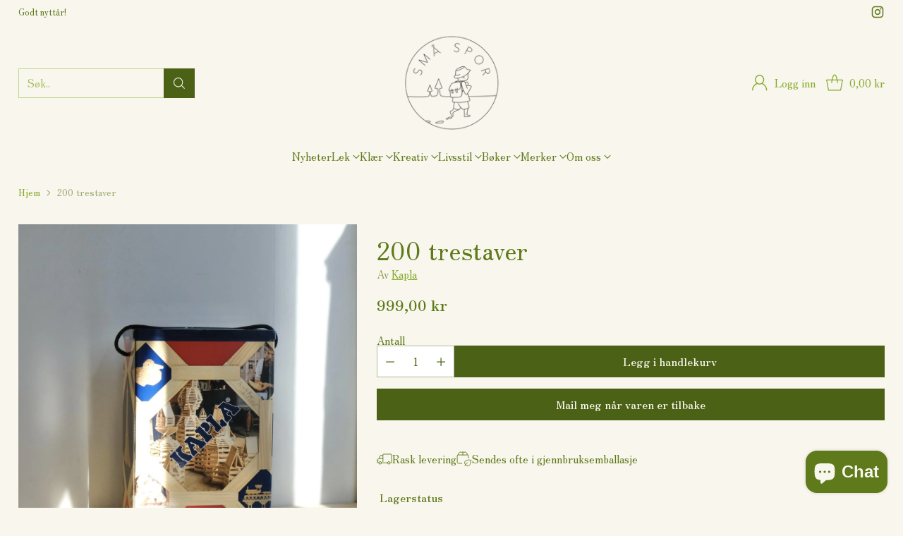

--- FILE ---
content_type: text/html; charset=utf-8
request_url: https://smaspor.no/products/kapla-200-trestaver
body_size: 72917
content:
<!doctype html>

<!--
  ___                 ___           ___           ___
       /  /\                     /__/\         /  /\         /  /\
      /  /:/_                    \  \:\       /  /:/        /  /::\
     /  /:/ /\  ___     ___       \  \:\     /  /:/        /  /:/\:\
    /  /:/ /:/ /__/\   /  /\  ___  \  \:\   /  /:/  ___   /  /:/  \:\
   /__/:/ /:/  \  \:\ /  /:/ /__/\  \__\:\ /__/:/  /  /\ /__/:/ \__\:\
   \  \:\/:/    \  \:\  /:/  \  \:\ /  /:/ \  \:\ /  /:/ \  \:\ /  /:/
    \  \::/      \  \:\/:/    \  \:\  /:/   \  \:\  /:/   \  \:\  /:/
     \  \:\       \  \::/      \  \:\/:/     \  \:\/:/     \  \:\/:/
      \  \:\       \__\/        \  \::/       \  \::/       \  \::/
       \__\/                     \__\/         \__\/         \__\/

  --------------------------------------------------------------------
  #  Cornerstone v3.0.0
  #  Documentation: https://help.fluorescent.co/v/cornerstone
  #  Purchase: https://themes.shopify.com/themes/cornerstone/
  #  A product by Fluorescent: https://fluorescent.co/
  --------------------------------------------------------------------
-->

<html class="no-js" lang="nb" style="--announcement-height: 1px;">
  <head>
    <meta charset="UTF-8">
    <meta http-equiv="X-UA-Compatible" content="IE=edge,chrome=1">
    <meta name="viewport" content="width=device-width,initial-scale=1">
    




  <meta name="description" content="200 KAPLA-planker i en boks med håndtak. Endeløs muligheter med disse trestavene i samme størrelseInnholder: 200 furuplanker Anbefalt alder: 3 årStørrelse: 38 x 28 x 15 cm">



    <link rel="canonical" href="https://smaspor.no/products/kapla-200-trestaver">
    <link rel="preconnect" href="https://cdn.shopify.com" crossorigin><link rel="shortcut icon" href="//smaspor.no/cdn/shop/files/Logo_gutt_lav_kvalitet_9b196367-662e-45a0-ba46-b7d2389d1c30.png?crop=center&height=32&v=1711812359&width=32" type="image/png"><title>200 trestaver
&ndash; Små spor</title>

    





  
  
  
  
  




<meta property="og:url" content="https://smaspor.no/products/kapla-200-trestaver">
<meta property="og:site_name" content="Små spor">
<meta property="og:type" content="product">
<meta property="og:title" content="200 trestaver">
<meta property="og:description" content="200 KAPLA-planker i en boks med håndtak. Endeløs muligheter med disse trestavene i samme størrelseInnholder: 200 furuplanker Anbefalt alder: 3 årStørrelse: 38 x 28 x 15 cm">
<meta property="og:image" content="http://smaspor.no/cdn/shop/files/3665e654-25bb-403c-8d27-158ea737145a.jpg?v=1711109936&width=1024">
<meta property="og:image:secure_url" content="https://smaspor.no/cdn/shop/files/3665e654-25bb-403c-8d27-158ea737145a.jpg?v=1711109936&width=1024">
<meta property="og:price:amount" content="999,00">
<meta property="og:price:currency" content="NOK">

<meta name="twitter:title" content="200 trestaver">
<meta name="twitter:description" content="200 KAPLA-planker i en boks med håndtak. Endeløs muligheter med disse trestavene i samme størrelseInnholder: 200 furuplanker Anbefalt alder: 3 årStørrelse: 38 x 28 x 15 cm">
<meta name="twitter:card" content="summary_large_image">
<meta name="twitter:image" content="https://smaspor.no/cdn/shop/files/3665e654-25bb-403c-8d27-158ea737145a.jpg?v=1711109936&width=1024">
<meta name="twitter:image:width" content="480">
<meta name="twitter:image:height" content="480">


    <script>
  console.log('Cornerstone v3.0.0 by Fluorescent');

  document.documentElement.className = document.documentElement.className.replace('no-js', '');

  if (window.matchMedia(`(prefers-reduced-motion: reduce)`) === true || window.matchMedia(`(prefers-reduced-motion: reduce)`).matches === true) {
    document.documentElement.classList.add('prefers-reduced-motion');
  } else {
    document.documentElement.classList.add('do-anim');
  }

  window.theme = {
    version: 'v3.0.0',
    themeName: 'Cornerstone',
    moneyFormat: "{{amount_with_comma_separator}} kr",
    coreData: {
      n: "Cornerstone",
      v: "v3.0.0",
    },
    strings: {
      name: "Små spor",
      accessibility: {
        play_video: "Spill",
        pause_video: "Pause",
        range_lower: "Laveste",
        range_upper: "Øvre",
        carousel_select:  "Flytt karusell til slide  {{ number }}"
      },
      product: {
        no_shipping_rates: "Fraktpris utilgjengelig",
        country_placeholder: "Land",
        review: "Skriv en anmeldelse"
      },
      products: {
        product: {
          unavailable: "Utilgjengelig",
          unitPrice: "Enhetspris",
          unitPriceSeparator: "Pr",
          sku: "SKU"
        }
      },
      cart: {
        editCartNote: "Endre notat",
        addCartNote: "Legg til en notat",
        quantityError: "Du har nådd maks varer i din handlekurv."
      },
      pagination: {
        viewing: "Du ser {{ of }} av {{ total }}",
        products: "Produkter",
        results: "Resultat"
      }
    },
    routes: {
      root: "/",
      cart: {
        base: "/cart",
        add: "/cart/add",
        change: "/cart/change",
        update: "/cart/update",
        clear: "/cart/clear",
        // Manual routes until Shopify adds support
        shipping: "/cart/shipping_rates"
      },
      // Manual routes until Shopify adds support
      products: "/products",
      productRecommendations: "/recommendations/products",
      predictive_search_url: '/search/suggest',
      search_url: '/search'
    },
    icons: {
      chevron: "\u003cspan class=\"icon icon-chevron \" style=\"\"\u003e\n  \u003csvg viewBox=\"0 0 24 24\" fill=\"none\" xmlns=\"http:\/\/www.w3.org\/2000\/svg\"\u003e\u003cpath d=\"M1.875 7.438 12 17.563 22.125 7.438\" stroke=\"currentColor\" stroke-width=\"2\"\/\u003e\u003c\/svg\u003e\n\u003c\/span\u003e\n\n",
      close: "\u003cspan class=\"icon icon-close \" style=\"\"\u003e\n  \u003csvg viewBox=\"0 0 24 24\" fill=\"none\" xmlns=\"http:\/\/www.w3.org\/2000\/svg\"\u003e\u003cpath d=\"M2.66 1.34 2 .68.68 2l.66.66 1.32-1.32zm18.68 21.32.66.66L23.32 22l-.66-.66-1.32 1.32zm1.32-20 .66-.66L22 .68l-.66.66 1.32 1.32zM1.34 21.34.68 22 2 23.32l.66-.66-1.32-1.32zm0-18.68 10 10 1.32-1.32-10-10-1.32 1.32zm11.32 10 10-10-1.32-1.32-10 10 1.32 1.32zm-1.32-1.32-10 10 1.32 1.32 10-10-1.32-1.32zm0 1.32 10 10 1.32-1.32-10-10-1.32 1.32z\" fill=\"currentColor\"\/\u003e\u003c\/svg\u003e\n\u003c\/span\u003e\n\n",
      zoom: "\u003cspan class=\"icon icon-zoom \" style=\"\"\u003e\n  \u003csvg viewBox=\"0 0 24 24\" fill=\"none\" xmlns=\"http:\/\/www.w3.org\/2000\/svg\"\u003e\u003cpath d=\"M10.3,19.71c5.21,0,9.44-4.23,9.44-9.44S15.51,.83,10.3,.83,.86,5.05,.86,10.27s4.23,9.44,9.44,9.44Z\" fill=\"none\" stroke=\"currentColor\" stroke-linecap=\"round\" stroke-miterlimit=\"10\" stroke-width=\"1.63\"\/\u003e\n          \u003cpath d=\"M5.05,10.27H15.54\" fill=\"none\" stroke=\"currentColor\" stroke-miterlimit=\"10\" stroke-width=\"1.63\"\/\u003e\n          \u003cpath class=\"cross-up\" d=\"M10.3,5.02V15.51\" fill=\"none\" stroke=\"currentColor\" stroke-miterlimit=\"10\" stroke-width=\"1.63\"\/\u003e\n          \u003cpath d=\"M16.92,16.9l6.49,6.49\" fill=\"none\" stroke=\"currentColor\" stroke-miterlimit=\"10\" stroke-width=\"1.63\"\/\u003e\u003c\/svg\u003e\n\u003c\/span\u003e\n\n  \u003cspan class=\"zoom-icon__text zoom-in fs-body-75\"\u003eZoom inn\u003c\/span\u003e\n  \u003cspan class=\"zoom-icon__text zoom-out fs-body-75\"\u003eZoom ut\u003c\/span\u003e"
    }
  }

  window.theme.searchableFields = "product_type,tag,title,variants.sku,variants.title,vendor";

  
    window.theme.allCountryOptionTags = "\u003coption value=\"Norway\" data-provinces=\"[]\"\u003eNorway\u003c\/option\u003e\n\u003coption value=\"Denmark\" data-provinces=\"[]\"\u003eDenmark\u003c\/option\u003e\n\u003coption value=\"---\" data-provinces=\"[]\"\u003e---\u003c\/option\u003e\n\u003coption value=\"Afghanistan\" data-provinces=\"[]\"\u003eAfghanistan\u003c\/option\u003e\n\u003coption value=\"Aland Islands\" data-provinces=\"[]\"\u003eAland Islands\u003c\/option\u003e\n\u003coption value=\"Albania\" data-provinces=\"[]\"\u003eAlbania\u003c\/option\u003e\n\u003coption value=\"Algeria\" data-provinces=\"[]\"\u003eAlgeria\u003c\/option\u003e\n\u003coption value=\"Andorra\" data-provinces=\"[]\"\u003eAndorra\u003c\/option\u003e\n\u003coption value=\"Angola\" data-provinces=\"[]\"\u003eAngola\u003c\/option\u003e\n\u003coption value=\"Anguilla\" data-provinces=\"[]\"\u003eAnguilla\u003c\/option\u003e\n\u003coption value=\"Antigua And Barbuda\" data-provinces=\"[]\"\u003eAntigua And Barbuda\u003c\/option\u003e\n\u003coption value=\"Argentina\" data-provinces=\"[[\u0026quot;Buenos Aires\u0026quot;,\u0026quot;Buenos Aires\u0026quot;],[\u0026quot;Catamarca\u0026quot;,\u0026quot;Catamarca\u0026quot;],[\u0026quot;Chaco\u0026quot;,\u0026quot;Chaco\u0026quot;],[\u0026quot;Chubut\u0026quot;,\u0026quot;Chubut\u0026quot;],[\u0026quot;Ciudad Autónoma de Buenos Aires\u0026quot;,\u0026quot;Ciudad Autónoma de Buenos Aires\u0026quot;],[\u0026quot;Corrientes\u0026quot;,\u0026quot;Corrientes\u0026quot;],[\u0026quot;Córdoba\u0026quot;,\u0026quot;Córdoba\u0026quot;],[\u0026quot;Entre Ríos\u0026quot;,\u0026quot;Entre Ríos\u0026quot;],[\u0026quot;Formosa\u0026quot;,\u0026quot;Formosa\u0026quot;],[\u0026quot;Jujuy\u0026quot;,\u0026quot;Jujuy\u0026quot;],[\u0026quot;La Pampa\u0026quot;,\u0026quot;La Pampa\u0026quot;],[\u0026quot;La Rioja\u0026quot;,\u0026quot;La Rioja\u0026quot;],[\u0026quot;Mendoza\u0026quot;,\u0026quot;Mendoza\u0026quot;],[\u0026quot;Misiones\u0026quot;,\u0026quot;Misiones\u0026quot;],[\u0026quot;Neuquén\u0026quot;,\u0026quot;Neuquén\u0026quot;],[\u0026quot;Río Negro\u0026quot;,\u0026quot;Río Negro\u0026quot;],[\u0026quot;Salta\u0026quot;,\u0026quot;Salta\u0026quot;],[\u0026quot;San Juan\u0026quot;,\u0026quot;San Juan\u0026quot;],[\u0026quot;San Luis\u0026quot;,\u0026quot;San Luis\u0026quot;],[\u0026quot;Santa Cruz\u0026quot;,\u0026quot;Santa Cruz\u0026quot;],[\u0026quot;Santa Fe\u0026quot;,\u0026quot;Santa Fe\u0026quot;],[\u0026quot;Santiago Del Estero\u0026quot;,\u0026quot;Santiago Del Estero\u0026quot;],[\u0026quot;Tierra Del Fuego\u0026quot;,\u0026quot;Tierra Del Fuego\u0026quot;],[\u0026quot;Tucumán\u0026quot;,\u0026quot;Tucumán\u0026quot;]]\"\u003eArgentina\u003c\/option\u003e\n\u003coption value=\"Armenia\" data-provinces=\"[]\"\u003eArmenia\u003c\/option\u003e\n\u003coption value=\"Aruba\" data-provinces=\"[]\"\u003eAruba\u003c\/option\u003e\n\u003coption value=\"Ascension Island\" data-provinces=\"[]\"\u003eAscension Island\u003c\/option\u003e\n\u003coption value=\"Australia\" data-provinces=\"[[\u0026quot;Australian Capital Territory\u0026quot;,\u0026quot;Australian Capital Territory\u0026quot;],[\u0026quot;New South Wales\u0026quot;,\u0026quot;New South Wales\u0026quot;],[\u0026quot;Northern Territory\u0026quot;,\u0026quot;Northern Territory\u0026quot;],[\u0026quot;Queensland\u0026quot;,\u0026quot;Queensland\u0026quot;],[\u0026quot;South Australia\u0026quot;,\u0026quot;South Australia\u0026quot;],[\u0026quot;Tasmania\u0026quot;,\u0026quot;Tasmania\u0026quot;],[\u0026quot;Victoria\u0026quot;,\u0026quot;Victoria\u0026quot;],[\u0026quot;Western Australia\u0026quot;,\u0026quot;Western Australia\u0026quot;]]\"\u003eAustralia\u003c\/option\u003e\n\u003coption value=\"Austria\" data-provinces=\"[]\"\u003eAustria\u003c\/option\u003e\n\u003coption value=\"Azerbaijan\" data-provinces=\"[]\"\u003eAzerbaijan\u003c\/option\u003e\n\u003coption value=\"Bahamas\" data-provinces=\"[]\"\u003eBahamas\u003c\/option\u003e\n\u003coption value=\"Bahrain\" data-provinces=\"[]\"\u003eBahrain\u003c\/option\u003e\n\u003coption value=\"Bangladesh\" data-provinces=\"[]\"\u003eBangladesh\u003c\/option\u003e\n\u003coption value=\"Barbados\" data-provinces=\"[]\"\u003eBarbados\u003c\/option\u003e\n\u003coption value=\"Belarus\" data-provinces=\"[]\"\u003eBelarus\u003c\/option\u003e\n\u003coption value=\"Belgium\" data-provinces=\"[]\"\u003eBelgium\u003c\/option\u003e\n\u003coption value=\"Belize\" data-provinces=\"[]\"\u003eBelize\u003c\/option\u003e\n\u003coption value=\"Benin\" data-provinces=\"[]\"\u003eBenin\u003c\/option\u003e\n\u003coption value=\"Bermuda\" data-provinces=\"[]\"\u003eBermuda\u003c\/option\u003e\n\u003coption value=\"Bhutan\" data-provinces=\"[]\"\u003eBhutan\u003c\/option\u003e\n\u003coption value=\"Bolivia\" data-provinces=\"[]\"\u003eBolivia\u003c\/option\u003e\n\u003coption value=\"Bosnia And Herzegovina\" data-provinces=\"[]\"\u003eBosnia And Herzegovina\u003c\/option\u003e\n\u003coption value=\"Botswana\" data-provinces=\"[]\"\u003eBotswana\u003c\/option\u003e\n\u003coption value=\"Brazil\" data-provinces=\"[[\u0026quot;Acre\u0026quot;,\u0026quot;Acre\u0026quot;],[\u0026quot;Alagoas\u0026quot;,\u0026quot;Alagoas\u0026quot;],[\u0026quot;Amapá\u0026quot;,\u0026quot;Amapá\u0026quot;],[\u0026quot;Amazonas\u0026quot;,\u0026quot;Amazonas\u0026quot;],[\u0026quot;Bahia\u0026quot;,\u0026quot;Bahia\u0026quot;],[\u0026quot;Ceará\u0026quot;,\u0026quot;Ceará\u0026quot;],[\u0026quot;Distrito Federal\u0026quot;,\u0026quot;Distrito Federal\u0026quot;],[\u0026quot;Espírito Santo\u0026quot;,\u0026quot;Espírito Santo\u0026quot;],[\u0026quot;Goiás\u0026quot;,\u0026quot;Goiás\u0026quot;],[\u0026quot;Maranhão\u0026quot;,\u0026quot;Maranhão\u0026quot;],[\u0026quot;Mato Grosso\u0026quot;,\u0026quot;Mato Grosso\u0026quot;],[\u0026quot;Mato Grosso do Sul\u0026quot;,\u0026quot;Mato Grosso do Sul\u0026quot;],[\u0026quot;Minas Gerais\u0026quot;,\u0026quot;Minas Gerais\u0026quot;],[\u0026quot;Paraná\u0026quot;,\u0026quot;Paraná\u0026quot;],[\u0026quot;Paraíba\u0026quot;,\u0026quot;Paraíba\u0026quot;],[\u0026quot;Pará\u0026quot;,\u0026quot;Pará\u0026quot;],[\u0026quot;Pernambuco\u0026quot;,\u0026quot;Pernambuco\u0026quot;],[\u0026quot;Piauí\u0026quot;,\u0026quot;Piauí\u0026quot;],[\u0026quot;Rio Grande do Norte\u0026quot;,\u0026quot;Rio Grande do Norte\u0026quot;],[\u0026quot;Rio Grande do Sul\u0026quot;,\u0026quot;Rio Grande do Sul\u0026quot;],[\u0026quot;Rio de Janeiro\u0026quot;,\u0026quot;Rio de Janeiro\u0026quot;],[\u0026quot;Rondônia\u0026quot;,\u0026quot;Rondônia\u0026quot;],[\u0026quot;Roraima\u0026quot;,\u0026quot;Roraima\u0026quot;],[\u0026quot;Santa Catarina\u0026quot;,\u0026quot;Santa Catarina\u0026quot;],[\u0026quot;Sergipe\u0026quot;,\u0026quot;Sergipe\u0026quot;],[\u0026quot;São Paulo\u0026quot;,\u0026quot;São Paulo\u0026quot;],[\u0026quot;Tocantins\u0026quot;,\u0026quot;Tocantins\u0026quot;]]\"\u003eBrazil\u003c\/option\u003e\n\u003coption value=\"British Indian Ocean Territory\" data-provinces=\"[]\"\u003eBritish Indian Ocean Territory\u003c\/option\u003e\n\u003coption value=\"Brunei\" data-provinces=\"[]\"\u003eBrunei\u003c\/option\u003e\n\u003coption value=\"Bulgaria\" data-provinces=\"[]\"\u003eBulgaria\u003c\/option\u003e\n\u003coption value=\"Burkina Faso\" data-provinces=\"[]\"\u003eBurkina Faso\u003c\/option\u003e\n\u003coption value=\"Burundi\" data-provinces=\"[]\"\u003eBurundi\u003c\/option\u003e\n\u003coption value=\"Cambodia\" data-provinces=\"[]\"\u003eCambodia\u003c\/option\u003e\n\u003coption value=\"Canada\" data-provinces=\"[[\u0026quot;Alberta\u0026quot;,\u0026quot;Alberta\u0026quot;],[\u0026quot;British Columbia\u0026quot;,\u0026quot;British Columbia\u0026quot;],[\u0026quot;Manitoba\u0026quot;,\u0026quot;Manitoba\u0026quot;],[\u0026quot;New Brunswick\u0026quot;,\u0026quot;New Brunswick\u0026quot;],[\u0026quot;Newfoundland and Labrador\u0026quot;,\u0026quot;Newfoundland and Labrador\u0026quot;],[\u0026quot;Northwest Territories\u0026quot;,\u0026quot;Northwest Territories\u0026quot;],[\u0026quot;Nova Scotia\u0026quot;,\u0026quot;Nova Scotia\u0026quot;],[\u0026quot;Nunavut\u0026quot;,\u0026quot;Nunavut\u0026quot;],[\u0026quot;Ontario\u0026quot;,\u0026quot;Ontario\u0026quot;],[\u0026quot;Prince Edward Island\u0026quot;,\u0026quot;Prince Edward Island\u0026quot;],[\u0026quot;Quebec\u0026quot;,\u0026quot;Quebec\u0026quot;],[\u0026quot;Saskatchewan\u0026quot;,\u0026quot;Saskatchewan\u0026quot;],[\u0026quot;Yukon\u0026quot;,\u0026quot;Yukon\u0026quot;]]\"\u003eCanada\u003c\/option\u003e\n\u003coption value=\"Cape Verde\" data-provinces=\"[]\"\u003eCape Verde\u003c\/option\u003e\n\u003coption value=\"Caribbean Netherlands\" data-provinces=\"[]\"\u003eCaribbean Netherlands\u003c\/option\u003e\n\u003coption value=\"Cayman Islands\" data-provinces=\"[]\"\u003eCayman Islands\u003c\/option\u003e\n\u003coption value=\"Central African Republic\" data-provinces=\"[]\"\u003eCentral African Republic\u003c\/option\u003e\n\u003coption value=\"Chad\" data-provinces=\"[]\"\u003eChad\u003c\/option\u003e\n\u003coption value=\"Chile\" data-provinces=\"[[\u0026quot;Antofagasta\u0026quot;,\u0026quot;Antofagasta\u0026quot;],[\u0026quot;Araucanía\u0026quot;,\u0026quot;Araucanía\u0026quot;],[\u0026quot;Arica and Parinacota\u0026quot;,\u0026quot;Arica and Parinacota\u0026quot;],[\u0026quot;Atacama\u0026quot;,\u0026quot;Atacama\u0026quot;],[\u0026quot;Aysén\u0026quot;,\u0026quot;Aysén\u0026quot;],[\u0026quot;Biobío\u0026quot;,\u0026quot;Biobío\u0026quot;],[\u0026quot;Coquimbo\u0026quot;,\u0026quot;Coquimbo\u0026quot;],[\u0026quot;Los Lagos\u0026quot;,\u0026quot;Los Lagos\u0026quot;],[\u0026quot;Los Ríos\u0026quot;,\u0026quot;Los Ríos\u0026quot;],[\u0026quot;Magallanes\u0026quot;,\u0026quot;Magallanes\u0026quot;],[\u0026quot;Maule\u0026quot;,\u0026quot;Maule\u0026quot;],[\u0026quot;O\u0026#39;Higgins\u0026quot;,\u0026quot;O\u0026#39;Higgins\u0026quot;],[\u0026quot;Santiago\u0026quot;,\u0026quot;Santiago\u0026quot;],[\u0026quot;Tarapacá\u0026quot;,\u0026quot;Tarapacá\u0026quot;],[\u0026quot;Valparaíso\u0026quot;,\u0026quot;Valparaíso\u0026quot;],[\u0026quot;Ñuble\u0026quot;,\u0026quot;Ñuble\u0026quot;]]\"\u003eChile\u003c\/option\u003e\n\u003coption value=\"China\" data-provinces=\"[[\u0026quot;Anhui\u0026quot;,\u0026quot;Anhui\u0026quot;],[\u0026quot;Beijing\u0026quot;,\u0026quot;Beijing\u0026quot;],[\u0026quot;Chongqing\u0026quot;,\u0026quot;Chongqing\u0026quot;],[\u0026quot;Fujian\u0026quot;,\u0026quot;Fujian\u0026quot;],[\u0026quot;Gansu\u0026quot;,\u0026quot;Gansu\u0026quot;],[\u0026quot;Guangdong\u0026quot;,\u0026quot;Guangdong\u0026quot;],[\u0026quot;Guangxi\u0026quot;,\u0026quot;Guangxi\u0026quot;],[\u0026quot;Guizhou\u0026quot;,\u0026quot;Guizhou\u0026quot;],[\u0026quot;Hainan\u0026quot;,\u0026quot;Hainan\u0026quot;],[\u0026quot;Hebei\u0026quot;,\u0026quot;Hebei\u0026quot;],[\u0026quot;Heilongjiang\u0026quot;,\u0026quot;Heilongjiang\u0026quot;],[\u0026quot;Henan\u0026quot;,\u0026quot;Henan\u0026quot;],[\u0026quot;Hubei\u0026quot;,\u0026quot;Hubei\u0026quot;],[\u0026quot;Hunan\u0026quot;,\u0026quot;Hunan\u0026quot;],[\u0026quot;Inner Mongolia\u0026quot;,\u0026quot;Inner Mongolia\u0026quot;],[\u0026quot;Jiangsu\u0026quot;,\u0026quot;Jiangsu\u0026quot;],[\u0026quot;Jiangxi\u0026quot;,\u0026quot;Jiangxi\u0026quot;],[\u0026quot;Jilin\u0026quot;,\u0026quot;Jilin\u0026quot;],[\u0026quot;Liaoning\u0026quot;,\u0026quot;Liaoning\u0026quot;],[\u0026quot;Ningxia\u0026quot;,\u0026quot;Ningxia\u0026quot;],[\u0026quot;Qinghai\u0026quot;,\u0026quot;Qinghai\u0026quot;],[\u0026quot;Shaanxi\u0026quot;,\u0026quot;Shaanxi\u0026quot;],[\u0026quot;Shandong\u0026quot;,\u0026quot;Shandong\u0026quot;],[\u0026quot;Shanghai\u0026quot;,\u0026quot;Shanghai\u0026quot;],[\u0026quot;Shanxi\u0026quot;,\u0026quot;Shanxi\u0026quot;],[\u0026quot;Sichuan\u0026quot;,\u0026quot;Sichuan\u0026quot;],[\u0026quot;Tianjin\u0026quot;,\u0026quot;Tianjin\u0026quot;],[\u0026quot;Xinjiang\u0026quot;,\u0026quot;Xinjiang\u0026quot;],[\u0026quot;Xizang\u0026quot;,\u0026quot;Xizang\u0026quot;],[\u0026quot;Yunnan\u0026quot;,\u0026quot;Yunnan\u0026quot;],[\u0026quot;Zhejiang\u0026quot;,\u0026quot;Zhejiang\u0026quot;]]\"\u003eChina\u003c\/option\u003e\n\u003coption value=\"Christmas Island\" data-provinces=\"[]\"\u003eChristmas Island\u003c\/option\u003e\n\u003coption value=\"Cocos (Keeling) Islands\" data-provinces=\"[]\"\u003eCocos (Keeling) Islands\u003c\/option\u003e\n\u003coption value=\"Colombia\" data-provinces=\"[[\u0026quot;Amazonas\u0026quot;,\u0026quot;Amazonas\u0026quot;],[\u0026quot;Antioquia\u0026quot;,\u0026quot;Antioquia\u0026quot;],[\u0026quot;Arauca\u0026quot;,\u0026quot;Arauca\u0026quot;],[\u0026quot;Atlántico\u0026quot;,\u0026quot;Atlántico\u0026quot;],[\u0026quot;Bogotá, D.C.\u0026quot;,\u0026quot;Bogotá, D.C.\u0026quot;],[\u0026quot;Bolívar\u0026quot;,\u0026quot;Bolívar\u0026quot;],[\u0026quot;Boyacá\u0026quot;,\u0026quot;Boyacá\u0026quot;],[\u0026quot;Caldas\u0026quot;,\u0026quot;Caldas\u0026quot;],[\u0026quot;Caquetá\u0026quot;,\u0026quot;Caquetá\u0026quot;],[\u0026quot;Casanare\u0026quot;,\u0026quot;Casanare\u0026quot;],[\u0026quot;Cauca\u0026quot;,\u0026quot;Cauca\u0026quot;],[\u0026quot;Cesar\u0026quot;,\u0026quot;Cesar\u0026quot;],[\u0026quot;Chocó\u0026quot;,\u0026quot;Chocó\u0026quot;],[\u0026quot;Cundinamarca\u0026quot;,\u0026quot;Cundinamarca\u0026quot;],[\u0026quot;Córdoba\u0026quot;,\u0026quot;Córdoba\u0026quot;],[\u0026quot;Guainía\u0026quot;,\u0026quot;Guainía\u0026quot;],[\u0026quot;Guaviare\u0026quot;,\u0026quot;Guaviare\u0026quot;],[\u0026quot;Huila\u0026quot;,\u0026quot;Huila\u0026quot;],[\u0026quot;La Guajira\u0026quot;,\u0026quot;La Guajira\u0026quot;],[\u0026quot;Magdalena\u0026quot;,\u0026quot;Magdalena\u0026quot;],[\u0026quot;Meta\u0026quot;,\u0026quot;Meta\u0026quot;],[\u0026quot;Nariño\u0026quot;,\u0026quot;Nariño\u0026quot;],[\u0026quot;Norte de Santander\u0026quot;,\u0026quot;Norte de Santander\u0026quot;],[\u0026quot;Putumayo\u0026quot;,\u0026quot;Putumayo\u0026quot;],[\u0026quot;Quindío\u0026quot;,\u0026quot;Quindío\u0026quot;],[\u0026quot;Risaralda\u0026quot;,\u0026quot;Risaralda\u0026quot;],[\u0026quot;San Andrés, Providencia y Santa Catalina\u0026quot;,\u0026quot;San Andrés, Providencia y Santa Catalina\u0026quot;],[\u0026quot;Santander\u0026quot;,\u0026quot;Santander\u0026quot;],[\u0026quot;Sucre\u0026quot;,\u0026quot;Sucre\u0026quot;],[\u0026quot;Tolima\u0026quot;,\u0026quot;Tolima\u0026quot;],[\u0026quot;Valle del Cauca\u0026quot;,\u0026quot;Valle del Cauca\u0026quot;],[\u0026quot;Vaupés\u0026quot;,\u0026quot;Vaupés\u0026quot;],[\u0026quot;Vichada\u0026quot;,\u0026quot;Vichada\u0026quot;]]\"\u003eColombia\u003c\/option\u003e\n\u003coption value=\"Comoros\" data-provinces=\"[]\"\u003eComoros\u003c\/option\u003e\n\u003coption value=\"Congo\" data-provinces=\"[]\"\u003eCongo\u003c\/option\u003e\n\u003coption value=\"Congo, The Democratic Republic Of The\" data-provinces=\"[]\"\u003eCongo, The Democratic Republic Of The\u003c\/option\u003e\n\u003coption value=\"Cook Islands\" data-provinces=\"[]\"\u003eCook Islands\u003c\/option\u003e\n\u003coption value=\"Costa Rica\" data-provinces=\"[[\u0026quot;Alajuela\u0026quot;,\u0026quot;Alajuela\u0026quot;],[\u0026quot;Cartago\u0026quot;,\u0026quot;Cartago\u0026quot;],[\u0026quot;Guanacaste\u0026quot;,\u0026quot;Guanacaste\u0026quot;],[\u0026quot;Heredia\u0026quot;,\u0026quot;Heredia\u0026quot;],[\u0026quot;Limón\u0026quot;,\u0026quot;Limón\u0026quot;],[\u0026quot;Puntarenas\u0026quot;,\u0026quot;Puntarenas\u0026quot;],[\u0026quot;San José\u0026quot;,\u0026quot;San José\u0026quot;]]\"\u003eCosta Rica\u003c\/option\u003e\n\u003coption value=\"Croatia\" data-provinces=\"[]\"\u003eCroatia\u003c\/option\u003e\n\u003coption value=\"Curaçao\" data-provinces=\"[]\"\u003eCuraçao\u003c\/option\u003e\n\u003coption value=\"Cyprus\" data-provinces=\"[]\"\u003eCyprus\u003c\/option\u003e\n\u003coption value=\"Czech Republic\" data-provinces=\"[]\"\u003eCzech Republic\u003c\/option\u003e\n\u003coption value=\"Côte d'Ivoire\" data-provinces=\"[]\"\u003eCôte d'Ivoire\u003c\/option\u003e\n\u003coption value=\"Denmark\" data-provinces=\"[]\"\u003eDenmark\u003c\/option\u003e\n\u003coption value=\"Djibouti\" data-provinces=\"[]\"\u003eDjibouti\u003c\/option\u003e\n\u003coption value=\"Dominica\" data-provinces=\"[]\"\u003eDominica\u003c\/option\u003e\n\u003coption value=\"Dominican Republic\" data-provinces=\"[]\"\u003eDominican Republic\u003c\/option\u003e\n\u003coption value=\"Ecuador\" data-provinces=\"[]\"\u003eEcuador\u003c\/option\u003e\n\u003coption value=\"Egypt\" data-provinces=\"[[\u0026quot;6th of October\u0026quot;,\u0026quot;6. oktober\u0026quot;],[\u0026quot;Al Sharqia\u0026quot;,\u0026quot;Al Sharqia\u0026quot;],[\u0026quot;Alexandria\u0026quot;,\u0026quot;Alexandria\u0026quot;],[\u0026quot;Aswan\u0026quot;,\u0026quot;Aswan\u0026quot;],[\u0026quot;Asyut\u0026quot;,\u0026quot;Asyut\u0026quot;],[\u0026quot;Beheira\u0026quot;,\u0026quot;Beheira\u0026quot;],[\u0026quot;Beni Suef\u0026quot;,\u0026quot;Beni Suef\u0026quot;],[\u0026quot;Cairo\u0026quot;,\u0026quot;Cairo\u0026quot;],[\u0026quot;Dakahlia\u0026quot;,\u0026quot;Dakahlia\u0026quot;],[\u0026quot;Damietta\u0026quot;,\u0026quot;Damietta\u0026quot;],[\u0026quot;Faiyum\u0026quot;,\u0026quot;Faiyum\u0026quot;],[\u0026quot;Gharbia\u0026quot;,\u0026quot;Gharbia\u0026quot;],[\u0026quot;Giza\u0026quot;,\u0026quot;Giza\u0026quot;],[\u0026quot;Helwan\u0026quot;,\u0026quot;Helwan\u0026quot;],[\u0026quot;Ismailia\u0026quot;,\u0026quot;Ismailia\u0026quot;],[\u0026quot;Kafr el-Sheikh\u0026quot;,\u0026quot;Kafr el-Sheikh\u0026quot;],[\u0026quot;Luxor\u0026quot;,\u0026quot;Luxor\u0026quot;],[\u0026quot;Matrouh\u0026quot;,\u0026quot;Matrouh\u0026quot;],[\u0026quot;Minya\u0026quot;,\u0026quot;Minya\u0026quot;],[\u0026quot;Monufia\u0026quot;,\u0026quot;Monufia\u0026quot;],[\u0026quot;New Valley\u0026quot;,\u0026quot;New Valley\u0026quot;],[\u0026quot;North Sinai\u0026quot;,\u0026quot;North Sinai\u0026quot;],[\u0026quot;Port Said\u0026quot;,\u0026quot;Port Said\u0026quot;],[\u0026quot;Qalyubia\u0026quot;,\u0026quot;Qalyubia\u0026quot;],[\u0026quot;Qena\u0026quot;,\u0026quot;Qena\u0026quot;],[\u0026quot;Red Sea\u0026quot;,\u0026quot;Red Sea\u0026quot;],[\u0026quot;Sohag\u0026quot;,\u0026quot;Sohag\u0026quot;],[\u0026quot;South Sinai\u0026quot;,\u0026quot;South Sinai\u0026quot;],[\u0026quot;Suez\u0026quot;,\u0026quot;Suez\u0026quot;]]\"\u003eEgypt\u003c\/option\u003e\n\u003coption value=\"El Salvador\" data-provinces=\"[[\u0026quot;Ahuachapán\u0026quot;,\u0026quot;Ahuachapán\u0026quot;],[\u0026quot;Cabañas\u0026quot;,\u0026quot;Cabañas\u0026quot;],[\u0026quot;Chalatenango\u0026quot;,\u0026quot;Chalatenango\u0026quot;],[\u0026quot;Cuscatlán\u0026quot;,\u0026quot;Cuscatlán\u0026quot;],[\u0026quot;La Libertad\u0026quot;,\u0026quot;La Libertad\u0026quot;],[\u0026quot;La Paz\u0026quot;,\u0026quot;La Paz\u0026quot;],[\u0026quot;La Unión\u0026quot;,\u0026quot;La Unión\u0026quot;],[\u0026quot;Morazán\u0026quot;,\u0026quot;Morazán\u0026quot;],[\u0026quot;San Miguel\u0026quot;,\u0026quot;San Miguel\u0026quot;],[\u0026quot;San Salvador\u0026quot;,\u0026quot;San Salvador\u0026quot;],[\u0026quot;San Vicente\u0026quot;,\u0026quot;San Vicente\u0026quot;],[\u0026quot;Santa Ana\u0026quot;,\u0026quot;Santa Ana\u0026quot;],[\u0026quot;Sonsonate\u0026quot;,\u0026quot;Sonsonate\u0026quot;],[\u0026quot;Usulután\u0026quot;,\u0026quot;Usulután\u0026quot;]]\"\u003eEl Salvador\u003c\/option\u003e\n\u003coption value=\"Equatorial Guinea\" data-provinces=\"[]\"\u003eEquatorial Guinea\u003c\/option\u003e\n\u003coption value=\"Eritrea\" data-provinces=\"[]\"\u003eEritrea\u003c\/option\u003e\n\u003coption value=\"Estonia\" data-provinces=\"[]\"\u003eEstonia\u003c\/option\u003e\n\u003coption value=\"Eswatini\" data-provinces=\"[]\"\u003eEswatini\u003c\/option\u003e\n\u003coption value=\"Ethiopia\" data-provinces=\"[]\"\u003eEthiopia\u003c\/option\u003e\n\u003coption value=\"Falkland Islands (Malvinas)\" data-provinces=\"[]\"\u003eFalkland Islands (Malvinas)\u003c\/option\u003e\n\u003coption value=\"Faroe Islands\" data-provinces=\"[]\"\u003eFaroe Islands\u003c\/option\u003e\n\u003coption value=\"Fiji\" data-provinces=\"[]\"\u003eFiji\u003c\/option\u003e\n\u003coption value=\"Finland\" data-provinces=\"[]\"\u003eFinland\u003c\/option\u003e\n\u003coption value=\"France\" data-provinces=\"[]\"\u003eFrance\u003c\/option\u003e\n\u003coption value=\"French Guiana\" data-provinces=\"[]\"\u003eFrench Guiana\u003c\/option\u003e\n\u003coption value=\"French Polynesia\" data-provinces=\"[]\"\u003eFrench Polynesia\u003c\/option\u003e\n\u003coption value=\"French Southern Territories\" data-provinces=\"[]\"\u003eFrench Southern Territories\u003c\/option\u003e\n\u003coption value=\"Gabon\" data-provinces=\"[]\"\u003eGabon\u003c\/option\u003e\n\u003coption value=\"Gambia\" data-provinces=\"[]\"\u003eGambia\u003c\/option\u003e\n\u003coption value=\"Georgia\" data-provinces=\"[]\"\u003eGeorgia\u003c\/option\u003e\n\u003coption value=\"Germany\" data-provinces=\"[]\"\u003eGermany\u003c\/option\u003e\n\u003coption value=\"Ghana\" data-provinces=\"[]\"\u003eGhana\u003c\/option\u003e\n\u003coption value=\"Gibraltar\" data-provinces=\"[]\"\u003eGibraltar\u003c\/option\u003e\n\u003coption value=\"Greece\" data-provinces=\"[]\"\u003eGreece\u003c\/option\u003e\n\u003coption value=\"Greenland\" data-provinces=\"[]\"\u003eGreenland\u003c\/option\u003e\n\u003coption value=\"Grenada\" data-provinces=\"[]\"\u003eGrenada\u003c\/option\u003e\n\u003coption value=\"Guadeloupe\" data-provinces=\"[]\"\u003eGuadeloupe\u003c\/option\u003e\n\u003coption value=\"Guatemala\" data-provinces=\"[[\u0026quot;Alta Verapaz\u0026quot;,\u0026quot;Alta Verapaz\u0026quot;],[\u0026quot;Baja Verapaz\u0026quot;,\u0026quot;Baja Verapaz\u0026quot;],[\u0026quot;Chimaltenango\u0026quot;,\u0026quot;Chimaltenango\u0026quot;],[\u0026quot;Chiquimula\u0026quot;,\u0026quot;Chiquimula\u0026quot;],[\u0026quot;El Progreso\u0026quot;,\u0026quot;El Progreso\u0026quot;],[\u0026quot;Escuintla\u0026quot;,\u0026quot;Escuintla\u0026quot;],[\u0026quot;Guatemala\u0026quot;,\u0026quot;Guatemala\u0026quot;],[\u0026quot;Huehuetenango\u0026quot;,\u0026quot;Huehuetenango\u0026quot;],[\u0026quot;Izabal\u0026quot;,\u0026quot;Izabal\u0026quot;],[\u0026quot;Jalapa\u0026quot;,\u0026quot;Jalapa\u0026quot;],[\u0026quot;Jutiapa\u0026quot;,\u0026quot;Jutiapa\u0026quot;],[\u0026quot;Petén\u0026quot;,\u0026quot;Petén\u0026quot;],[\u0026quot;Quetzaltenango\u0026quot;,\u0026quot;Quetzaltenango\u0026quot;],[\u0026quot;Quiché\u0026quot;,\u0026quot;Quiché\u0026quot;],[\u0026quot;Retalhuleu\u0026quot;,\u0026quot;Retalhuleu\u0026quot;],[\u0026quot;Sacatepéquez\u0026quot;,\u0026quot;Sacatepéquez\u0026quot;],[\u0026quot;San Marcos\u0026quot;,\u0026quot;San Marcos\u0026quot;],[\u0026quot;Santa Rosa\u0026quot;,\u0026quot;Santa Rosa\u0026quot;],[\u0026quot;Sololá\u0026quot;,\u0026quot;Sololá\u0026quot;],[\u0026quot;Suchitepéquez\u0026quot;,\u0026quot;Suchitepéquez\u0026quot;],[\u0026quot;Totonicapán\u0026quot;,\u0026quot;Totonicapán\u0026quot;],[\u0026quot;Zacapa\u0026quot;,\u0026quot;Zacapa\u0026quot;]]\"\u003eGuatemala\u003c\/option\u003e\n\u003coption value=\"Guernsey\" data-provinces=\"[]\"\u003eGuernsey\u003c\/option\u003e\n\u003coption value=\"Guinea\" data-provinces=\"[]\"\u003eGuinea\u003c\/option\u003e\n\u003coption value=\"Guinea Bissau\" data-provinces=\"[]\"\u003eGuinea Bissau\u003c\/option\u003e\n\u003coption value=\"Guyana\" data-provinces=\"[]\"\u003eGuyana\u003c\/option\u003e\n\u003coption value=\"Haiti\" data-provinces=\"[]\"\u003eHaiti\u003c\/option\u003e\n\u003coption value=\"Holy See (Vatican City State)\" data-provinces=\"[]\"\u003eHoly See (Vatican City State)\u003c\/option\u003e\n\u003coption value=\"Honduras\" data-provinces=\"[]\"\u003eHonduras\u003c\/option\u003e\n\u003coption value=\"Hong Kong\" data-provinces=\"[[\u0026quot;Hong Kong Island\u0026quot;,\u0026quot;Hongkongøya\u0026quot;],[\u0026quot;Kowloon\u0026quot;,\u0026quot;Kowloon\u0026quot;],[\u0026quot;New Territories\u0026quot;,\u0026quot;Nye territorier\u0026quot;]]\"\u003eHong Kong\u003c\/option\u003e\n\u003coption value=\"Hungary\" data-provinces=\"[]\"\u003eHungary\u003c\/option\u003e\n\u003coption value=\"Iceland\" data-provinces=\"[]\"\u003eIceland\u003c\/option\u003e\n\u003coption value=\"India\" data-provinces=\"[[\u0026quot;Andaman and Nicobar Islands\u0026quot;,\u0026quot;Andaman and Nicobar Islands\u0026quot;],[\u0026quot;Andhra Pradesh\u0026quot;,\u0026quot;Andhra Pradesh\u0026quot;],[\u0026quot;Arunachal Pradesh\u0026quot;,\u0026quot;Arunachal Pradesh\u0026quot;],[\u0026quot;Assam\u0026quot;,\u0026quot;Assam\u0026quot;],[\u0026quot;Bihar\u0026quot;,\u0026quot;Bihar\u0026quot;],[\u0026quot;Chandigarh\u0026quot;,\u0026quot;Chandigarh\u0026quot;],[\u0026quot;Chhattisgarh\u0026quot;,\u0026quot;Chhattisgarh\u0026quot;],[\u0026quot;Dadra and Nagar Haveli\u0026quot;,\u0026quot;Dadra and Nagar Haveli\u0026quot;],[\u0026quot;Daman and Diu\u0026quot;,\u0026quot;Daman and Diu\u0026quot;],[\u0026quot;Delhi\u0026quot;,\u0026quot;Delhi\u0026quot;],[\u0026quot;Goa\u0026quot;,\u0026quot;Goa\u0026quot;],[\u0026quot;Gujarat\u0026quot;,\u0026quot;Gujarat\u0026quot;],[\u0026quot;Haryana\u0026quot;,\u0026quot;Haryana\u0026quot;],[\u0026quot;Himachal Pradesh\u0026quot;,\u0026quot;Himachal Pradesh\u0026quot;],[\u0026quot;Jammu and Kashmir\u0026quot;,\u0026quot;Jammu and Kashmir\u0026quot;],[\u0026quot;Jharkhand\u0026quot;,\u0026quot;Jharkhand\u0026quot;],[\u0026quot;Karnataka\u0026quot;,\u0026quot;Karnataka\u0026quot;],[\u0026quot;Kerala\u0026quot;,\u0026quot;Kerala\u0026quot;],[\u0026quot;Ladakh\u0026quot;,\u0026quot;Ladakh\u0026quot;],[\u0026quot;Lakshadweep\u0026quot;,\u0026quot;Lakshadweep\u0026quot;],[\u0026quot;Madhya Pradesh\u0026quot;,\u0026quot;Madhya Pradesh\u0026quot;],[\u0026quot;Maharashtra\u0026quot;,\u0026quot;Maharashtra\u0026quot;],[\u0026quot;Manipur\u0026quot;,\u0026quot;Manipur\u0026quot;],[\u0026quot;Meghalaya\u0026quot;,\u0026quot;Meghalaya\u0026quot;],[\u0026quot;Mizoram\u0026quot;,\u0026quot;Mizoram\u0026quot;],[\u0026quot;Nagaland\u0026quot;,\u0026quot;Nagaland\u0026quot;],[\u0026quot;Odisha\u0026quot;,\u0026quot;Odisha\u0026quot;],[\u0026quot;Puducherry\u0026quot;,\u0026quot;Puducherry\u0026quot;],[\u0026quot;Punjab\u0026quot;,\u0026quot;Punjab\u0026quot;],[\u0026quot;Rajasthan\u0026quot;,\u0026quot;Rajasthan\u0026quot;],[\u0026quot;Sikkim\u0026quot;,\u0026quot;Sikkim\u0026quot;],[\u0026quot;Tamil Nadu\u0026quot;,\u0026quot;Tamil Nadu\u0026quot;],[\u0026quot;Telangana\u0026quot;,\u0026quot;Telangana\u0026quot;],[\u0026quot;Tripura\u0026quot;,\u0026quot;Tripura\u0026quot;],[\u0026quot;Uttar Pradesh\u0026quot;,\u0026quot;Uttar Pradesh\u0026quot;],[\u0026quot;Uttarakhand\u0026quot;,\u0026quot;Uttarakhand\u0026quot;],[\u0026quot;West Bengal\u0026quot;,\u0026quot;West Bengal\u0026quot;]]\"\u003eIndia\u003c\/option\u003e\n\u003coption value=\"Indonesia\" data-provinces=\"[[\u0026quot;Aceh\u0026quot;,\u0026quot;Aceh\u0026quot;],[\u0026quot;Bali\u0026quot;,\u0026quot;Bali\u0026quot;],[\u0026quot;Bangka Belitung\u0026quot;,\u0026quot;Bangka Belitung\u0026quot;],[\u0026quot;Banten\u0026quot;,\u0026quot;Banten\u0026quot;],[\u0026quot;Bengkulu\u0026quot;,\u0026quot;Bengkulu\u0026quot;],[\u0026quot;Gorontalo\u0026quot;,\u0026quot;Gorontalo\u0026quot;],[\u0026quot;Jakarta\u0026quot;,\u0026quot;Jakarta\u0026quot;],[\u0026quot;Jambi\u0026quot;,\u0026quot;Jambi\u0026quot;],[\u0026quot;Jawa Barat\u0026quot;,\u0026quot;Jawa Barat\u0026quot;],[\u0026quot;Jawa Tengah\u0026quot;,\u0026quot;Jawa Tengah\u0026quot;],[\u0026quot;Jawa Timur\u0026quot;,\u0026quot;Jawa Timur\u0026quot;],[\u0026quot;Kalimantan Barat\u0026quot;,\u0026quot;Kalimantan Barat\u0026quot;],[\u0026quot;Kalimantan Selatan\u0026quot;,\u0026quot;Kalimantan Selatan\u0026quot;],[\u0026quot;Kalimantan Tengah\u0026quot;,\u0026quot;Kalimantan Tengah\u0026quot;],[\u0026quot;Kalimantan Timur\u0026quot;,\u0026quot;Kalimantan Timur\u0026quot;],[\u0026quot;Kalimantan Utara\u0026quot;,\u0026quot;Kalimantan Utara\u0026quot;],[\u0026quot;Kepulauan Riau\u0026quot;,\u0026quot;Kepulauan Riau\u0026quot;],[\u0026quot;Lampung\u0026quot;,\u0026quot;Lampung\u0026quot;],[\u0026quot;Maluku\u0026quot;,\u0026quot;Maluku\u0026quot;],[\u0026quot;Maluku Utara\u0026quot;,\u0026quot;Maluku Utara\u0026quot;],[\u0026quot;North Sumatra\u0026quot;,\u0026quot;North Sumatra\u0026quot;],[\u0026quot;Nusa Tenggara Barat\u0026quot;,\u0026quot;Nusa Tenggara Barat\u0026quot;],[\u0026quot;Nusa Tenggara Timur\u0026quot;,\u0026quot;Nusa Tenggara Timur\u0026quot;],[\u0026quot;Papua\u0026quot;,\u0026quot;Papua\u0026quot;],[\u0026quot;Papua Barat\u0026quot;,\u0026quot;Papua Barat\u0026quot;],[\u0026quot;Riau\u0026quot;,\u0026quot;Riau\u0026quot;],[\u0026quot;South Sumatra\u0026quot;,\u0026quot;South Sumatra\u0026quot;],[\u0026quot;Sulawesi Barat\u0026quot;,\u0026quot;Sulawesi Barat\u0026quot;],[\u0026quot;Sulawesi Selatan\u0026quot;,\u0026quot;Sulawesi Selatan\u0026quot;],[\u0026quot;Sulawesi Tengah\u0026quot;,\u0026quot;Sulawesi Tengah\u0026quot;],[\u0026quot;Sulawesi Tenggara\u0026quot;,\u0026quot;Sulawesi Tenggara\u0026quot;],[\u0026quot;Sulawesi Utara\u0026quot;,\u0026quot;Sulawesi Utara\u0026quot;],[\u0026quot;West Sumatra\u0026quot;,\u0026quot;West Sumatra\u0026quot;],[\u0026quot;Yogyakarta\u0026quot;,\u0026quot;Yogyakarta\u0026quot;]]\"\u003eIndonesia\u003c\/option\u003e\n\u003coption value=\"Iraq\" data-provinces=\"[]\"\u003eIraq\u003c\/option\u003e\n\u003coption value=\"Ireland\" data-provinces=\"[[\u0026quot;Carlow\u0026quot;,\u0026quot;Carlow\u0026quot;],[\u0026quot;Cavan\u0026quot;,\u0026quot;Cavan\u0026quot;],[\u0026quot;Clare\u0026quot;,\u0026quot;Clare\u0026quot;],[\u0026quot;Cork\u0026quot;,\u0026quot;Cork\u0026quot;],[\u0026quot;Donegal\u0026quot;,\u0026quot;Donegal\u0026quot;],[\u0026quot;Dublin\u0026quot;,\u0026quot;Dublin\u0026quot;],[\u0026quot;Galway\u0026quot;,\u0026quot;Galway\u0026quot;],[\u0026quot;Kerry\u0026quot;,\u0026quot;Kerry\u0026quot;],[\u0026quot;Kildare\u0026quot;,\u0026quot;Kildare\u0026quot;],[\u0026quot;Kilkenny\u0026quot;,\u0026quot;Kilkenny\u0026quot;],[\u0026quot;Laois\u0026quot;,\u0026quot;Laois\u0026quot;],[\u0026quot;Leitrim\u0026quot;,\u0026quot;Leitrim\u0026quot;],[\u0026quot;Limerick\u0026quot;,\u0026quot;Limerick\u0026quot;],[\u0026quot;Longford\u0026quot;,\u0026quot;Longford\u0026quot;],[\u0026quot;Louth\u0026quot;,\u0026quot;Louth\u0026quot;],[\u0026quot;Mayo\u0026quot;,\u0026quot;Mayo\u0026quot;],[\u0026quot;Meath\u0026quot;,\u0026quot;Meath\u0026quot;],[\u0026quot;Monaghan\u0026quot;,\u0026quot;Monaghan\u0026quot;],[\u0026quot;Offaly\u0026quot;,\u0026quot;Offaly\u0026quot;],[\u0026quot;Roscommon\u0026quot;,\u0026quot;Roscommon\u0026quot;],[\u0026quot;Sligo\u0026quot;,\u0026quot;Sligo\u0026quot;],[\u0026quot;Tipperary\u0026quot;,\u0026quot;Tipperary\u0026quot;],[\u0026quot;Waterford\u0026quot;,\u0026quot;Waterford\u0026quot;],[\u0026quot;Westmeath\u0026quot;,\u0026quot;Westmeath\u0026quot;],[\u0026quot;Wexford\u0026quot;,\u0026quot;Wexford\u0026quot;],[\u0026quot;Wicklow\u0026quot;,\u0026quot;Wicklow\u0026quot;]]\"\u003eIreland\u003c\/option\u003e\n\u003coption value=\"Isle Of Man\" data-provinces=\"[]\"\u003eIsle Of Man\u003c\/option\u003e\n\u003coption value=\"Israel\" data-provinces=\"[]\"\u003eIsrael\u003c\/option\u003e\n\u003coption value=\"Italy\" data-provinces=\"[[\u0026quot;Agrigento\u0026quot;,\u0026quot;Agrigento\u0026quot;],[\u0026quot;Alessandria\u0026quot;,\u0026quot;Alessandria\u0026quot;],[\u0026quot;Ancona\u0026quot;,\u0026quot;Ancona\u0026quot;],[\u0026quot;Aosta\u0026quot;,\u0026quot;Aosta\u0026quot;],[\u0026quot;Arezzo\u0026quot;,\u0026quot;Arezzo\u0026quot;],[\u0026quot;Ascoli Piceno\u0026quot;,\u0026quot;Ascoli Piceno\u0026quot;],[\u0026quot;Asti\u0026quot;,\u0026quot;Asti\u0026quot;],[\u0026quot;Avellino\u0026quot;,\u0026quot;Avellino\u0026quot;],[\u0026quot;Bari\u0026quot;,\u0026quot;Bari\u0026quot;],[\u0026quot;Barletta-Andria-Trani\u0026quot;,\u0026quot;Barletta-Andria-Trani\u0026quot;],[\u0026quot;Belluno\u0026quot;,\u0026quot;Belluno\u0026quot;],[\u0026quot;Benevento\u0026quot;,\u0026quot;Benevento\u0026quot;],[\u0026quot;Bergamo\u0026quot;,\u0026quot;Bergamo\u0026quot;],[\u0026quot;Biella\u0026quot;,\u0026quot;Biella\u0026quot;],[\u0026quot;Bologna\u0026quot;,\u0026quot;Bologna\u0026quot;],[\u0026quot;Bolzano\u0026quot;,\u0026quot;Bolzano\u0026quot;],[\u0026quot;Brescia\u0026quot;,\u0026quot;Brescia\u0026quot;],[\u0026quot;Brindisi\u0026quot;,\u0026quot;Brindisi\u0026quot;],[\u0026quot;Cagliari\u0026quot;,\u0026quot;Cagliari\u0026quot;],[\u0026quot;Caltanissetta\u0026quot;,\u0026quot;Caltanissetta\u0026quot;],[\u0026quot;Campobasso\u0026quot;,\u0026quot;Campobasso\u0026quot;],[\u0026quot;Carbonia-Iglesias\u0026quot;,\u0026quot;Carbonia-Iglesias\u0026quot;],[\u0026quot;Caserta\u0026quot;,\u0026quot;Caserta\u0026quot;],[\u0026quot;Catania\u0026quot;,\u0026quot;Catania\u0026quot;],[\u0026quot;Catanzaro\u0026quot;,\u0026quot;Catanzaro\u0026quot;],[\u0026quot;Chieti\u0026quot;,\u0026quot;Chieti\u0026quot;],[\u0026quot;Como\u0026quot;,\u0026quot;Como\u0026quot;],[\u0026quot;Cosenza\u0026quot;,\u0026quot;Cosenza\u0026quot;],[\u0026quot;Cremona\u0026quot;,\u0026quot;Cremona\u0026quot;],[\u0026quot;Crotone\u0026quot;,\u0026quot;Crotone\u0026quot;],[\u0026quot;Cuneo\u0026quot;,\u0026quot;Cuneo\u0026quot;],[\u0026quot;Enna\u0026quot;,\u0026quot;Enna\u0026quot;],[\u0026quot;Fermo\u0026quot;,\u0026quot;Fermo\u0026quot;],[\u0026quot;Ferrara\u0026quot;,\u0026quot;Ferrara\u0026quot;],[\u0026quot;Firenze\u0026quot;,\u0026quot;Firenze\u0026quot;],[\u0026quot;Foggia\u0026quot;,\u0026quot;Foggia\u0026quot;],[\u0026quot;Forlì-Cesena\u0026quot;,\u0026quot;Forlì-Cesena\u0026quot;],[\u0026quot;Frosinone\u0026quot;,\u0026quot;Frosinone\u0026quot;],[\u0026quot;Genova\u0026quot;,\u0026quot;Genova\u0026quot;],[\u0026quot;Gorizia\u0026quot;,\u0026quot;Gorizia\u0026quot;],[\u0026quot;Grosseto\u0026quot;,\u0026quot;Grosseto\u0026quot;],[\u0026quot;Imperia\u0026quot;,\u0026quot;Imperia\u0026quot;],[\u0026quot;Isernia\u0026quot;,\u0026quot;Isernia\u0026quot;],[\u0026quot;L\u0026#39;Aquila\u0026quot;,\u0026quot;L\u0026#39;Aquila\u0026quot;],[\u0026quot;La Spezia\u0026quot;,\u0026quot;La Spezia\u0026quot;],[\u0026quot;Latina\u0026quot;,\u0026quot;Latina\u0026quot;],[\u0026quot;Lecce\u0026quot;,\u0026quot;Lecce\u0026quot;],[\u0026quot;Lecco\u0026quot;,\u0026quot;Lecco\u0026quot;],[\u0026quot;Livorno\u0026quot;,\u0026quot;Livorno\u0026quot;],[\u0026quot;Lodi\u0026quot;,\u0026quot;Lodi\u0026quot;],[\u0026quot;Lucca\u0026quot;,\u0026quot;Lucca\u0026quot;],[\u0026quot;Macerata\u0026quot;,\u0026quot;Macerata\u0026quot;],[\u0026quot;Mantova\u0026quot;,\u0026quot;Mantova\u0026quot;],[\u0026quot;Massa-Carrara\u0026quot;,\u0026quot;Massa-Carrara\u0026quot;],[\u0026quot;Matera\u0026quot;,\u0026quot;Matera\u0026quot;],[\u0026quot;Medio Campidano\u0026quot;,\u0026quot;Medio Campidano\u0026quot;],[\u0026quot;Messina\u0026quot;,\u0026quot;Messina\u0026quot;],[\u0026quot;Milano\u0026quot;,\u0026quot;Milano\u0026quot;],[\u0026quot;Modena\u0026quot;,\u0026quot;Modena\u0026quot;],[\u0026quot;Monza e Brianza\u0026quot;,\u0026quot;Monza e Brianza\u0026quot;],[\u0026quot;Napoli\u0026quot;,\u0026quot;Napoli\u0026quot;],[\u0026quot;Novara\u0026quot;,\u0026quot;Novara\u0026quot;],[\u0026quot;Nuoro\u0026quot;,\u0026quot;Nuoro\u0026quot;],[\u0026quot;Ogliastra\u0026quot;,\u0026quot;Ogliastra\u0026quot;],[\u0026quot;Olbia-Tempio\u0026quot;,\u0026quot;Olbia-Tempio\u0026quot;],[\u0026quot;Oristano\u0026quot;,\u0026quot;Oristano\u0026quot;],[\u0026quot;Padova\u0026quot;,\u0026quot;Padova\u0026quot;],[\u0026quot;Palermo\u0026quot;,\u0026quot;Palermo\u0026quot;],[\u0026quot;Parma\u0026quot;,\u0026quot;Parma\u0026quot;],[\u0026quot;Pavia\u0026quot;,\u0026quot;Pavia\u0026quot;],[\u0026quot;Perugia\u0026quot;,\u0026quot;Perugia\u0026quot;],[\u0026quot;Pesaro e Urbino\u0026quot;,\u0026quot;Pesaro e Urbino\u0026quot;],[\u0026quot;Pescara\u0026quot;,\u0026quot;Pescara\u0026quot;],[\u0026quot;Piacenza\u0026quot;,\u0026quot;Piacenza\u0026quot;],[\u0026quot;Pisa\u0026quot;,\u0026quot;Pisa\u0026quot;],[\u0026quot;Pistoia\u0026quot;,\u0026quot;Pistoia\u0026quot;],[\u0026quot;Pordenone\u0026quot;,\u0026quot;Pordenone\u0026quot;],[\u0026quot;Potenza\u0026quot;,\u0026quot;Potenza\u0026quot;],[\u0026quot;Prato\u0026quot;,\u0026quot;Prato\u0026quot;],[\u0026quot;Ragusa\u0026quot;,\u0026quot;Ragusa\u0026quot;],[\u0026quot;Ravenna\u0026quot;,\u0026quot;Ravenna\u0026quot;],[\u0026quot;Reggio Calabria\u0026quot;,\u0026quot;Reggio Calabria\u0026quot;],[\u0026quot;Reggio Emilia\u0026quot;,\u0026quot;Reggio Emilia\u0026quot;],[\u0026quot;Rieti\u0026quot;,\u0026quot;Rieti\u0026quot;],[\u0026quot;Rimini\u0026quot;,\u0026quot;Rimini\u0026quot;],[\u0026quot;Roma\u0026quot;,\u0026quot;Roma\u0026quot;],[\u0026quot;Rovigo\u0026quot;,\u0026quot;Rovigo\u0026quot;],[\u0026quot;Salerno\u0026quot;,\u0026quot;Salerno\u0026quot;],[\u0026quot;Sassari\u0026quot;,\u0026quot;Sassari\u0026quot;],[\u0026quot;Savona\u0026quot;,\u0026quot;Savona\u0026quot;],[\u0026quot;Siena\u0026quot;,\u0026quot;Siena\u0026quot;],[\u0026quot;Siracusa\u0026quot;,\u0026quot;Siracusa\u0026quot;],[\u0026quot;Sondrio\u0026quot;,\u0026quot;Sondrio\u0026quot;],[\u0026quot;Taranto\u0026quot;,\u0026quot;Taranto\u0026quot;],[\u0026quot;Teramo\u0026quot;,\u0026quot;Teramo\u0026quot;],[\u0026quot;Terni\u0026quot;,\u0026quot;Terni\u0026quot;],[\u0026quot;Torino\u0026quot;,\u0026quot;Torino\u0026quot;],[\u0026quot;Trapani\u0026quot;,\u0026quot;Trapani\u0026quot;],[\u0026quot;Trento\u0026quot;,\u0026quot;Trento\u0026quot;],[\u0026quot;Treviso\u0026quot;,\u0026quot;Treviso\u0026quot;],[\u0026quot;Trieste\u0026quot;,\u0026quot;Trieste\u0026quot;],[\u0026quot;Udine\u0026quot;,\u0026quot;Udine\u0026quot;],[\u0026quot;Varese\u0026quot;,\u0026quot;Varese\u0026quot;],[\u0026quot;Venezia\u0026quot;,\u0026quot;Venezia\u0026quot;],[\u0026quot;Verbano-Cusio-Ossola\u0026quot;,\u0026quot;Verbano-Cusio-Ossola\u0026quot;],[\u0026quot;Vercelli\u0026quot;,\u0026quot;Vercelli\u0026quot;],[\u0026quot;Verona\u0026quot;,\u0026quot;Verona\u0026quot;],[\u0026quot;Vibo Valentia\u0026quot;,\u0026quot;Vibo Valentia\u0026quot;],[\u0026quot;Vicenza\u0026quot;,\u0026quot;Vicenza\u0026quot;],[\u0026quot;Viterbo\u0026quot;,\u0026quot;Viterbo\u0026quot;]]\"\u003eItaly\u003c\/option\u003e\n\u003coption value=\"Jamaica\" data-provinces=\"[]\"\u003eJamaica\u003c\/option\u003e\n\u003coption value=\"Japan\" data-provinces=\"[[\u0026quot;Aichi\u0026quot;,\u0026quot;Aichi\u0026quot;],[\u0026quot;Akita\u0026quot;,\u0026quot;Akita\u0026quot;],[\u0026quot;Aomori\u0026quot;,\u0026quot;Aomori\u0026quot;],[\u0026quot;Chiba\u0026quot;,\u0026quot;Chiba\u0026quot;],[\u0026quot;Ehime\u0026quot;,\u0026quot;Ehime\u0026quot;],[\u0026quot;Fukui\u0026quot;,\u0026quot;Fukui\u0026quot;],[\u0026quot;Fukuoka\u0026quot;,\u0026quot;Fukuoka\u0026quot;],[\u0026quot;Fukushima\u0026quot;,\u0026quot;Fukushima\u0026quot;],[\u0026quot;Gifu\u0026quot;,\u0026quot;Gifu\u0026quot;],[\u0026quot;Gunma\u0026quot;,\u0026quot;Gunma\u0026quot;],[\u0026quot;Hiroshima\u0026quot;,\u0026quot;Hiroshima\u0026quot;],[\u0026quot;Hokkaidō\u0026quot;,\u0026quot;Hokkaidō\u0026quot;],[\u0026quot;Hyōgo\u0026quot;,\u0026quot;Hyōgo\u0026quot;],[\u0026quot;Ibaraki\u0026quot;,\u0026quot;Ibaraki\u0026quot;],[\u0026quot;Ishikawa\u0026quot;,\u0026quot;Ishikawa\u0026quot;],[\u0026quot;Iwate\u0026quot;,\u0026quot;Iwate\u0026quot;],[\u0026quot;Kagawa\u0026quot;,\u0026quot;Kagawa\u0026quot;],[\u0026quot;Kagoshima\u0026quot;,\u0026quot;Kagoshima\u0026quot;],[\u0026quot;Kanagawa\u0026quot;,\u0026quot;Kanagawa\u0026quot;],[\u0026quot;Kumamoto\u0026quot;,\u0026quot;Kumamoto\u0026quot;],[\u0026quot;Kyōto\u0026quot;,\u0026quot;Kyōto\u0026quot;],[\u0026quot;Kōchi\u0026quot;,\u0026quot;Kōchi\u0026quot;],[\u0026quot;Mie\u0026quot;,\u0026quot;Mie\u0026quot;],[\u0026quot;Miyagi\u0026quot;,\u0026quot;Miyagi\u0026quot;],[\u0026quot;Miyazaki\u0026quot;,\u0026quot;Miyazaki\u0026quot;],[\u0026quot;Nagano\u0026quot;,\u0026quot;Nagano\u0026quot;],[\u0026quot;Nagasaki\u0026quot;,\u0026quot;Nagasaki\u0026quot;],[\u0026quot;Nara\u0026quot;,\u0026quot;Nara\u0026quot;],[\u0026quot;Niigata\u0026quot;,\u0026quot;Niigata\u0026quot;],[\u0026quot;Okayama\u0026quot;,\u0026quot;Okayama\u0026quot;],[\u0026quot;Okinawa\u0026quot;,\u0026quot;Okinawa\u0026quot;],[\u0026quot;Saga\u0026quot;,\u0026quot;Saga\u0026quot;],[\u0026quot;Saitama\u0026quot;,\u0026quot;Saitama\u0026quot;],[\u0026quot;Shiga\u0026quot;,\u0026quot;Shiga\u0026quot;],[\u0026quot;Shimane\u0026quot;,\u0026quot;Shimane\u0026quot;],[\u0026quot;Shizuoka\u0026quot;,\u0026quot;Shizuoka\u0026quot;],[\u0026quot;Tochigi\u0026quot;,\u0026quot;Tochigi\u0026quot;],[\u0026quot;Tokushima\u0026quot;,\u0026quot;Tokushima\u0026quot;],[\u0026quot;Tottori\u0026quot;,\u0026quot;Tottori\u0026quot;],[\u0026quot;Toyama\u0026quot;,\u0026quot;Toyama\u0026quot;],[\u0026quot;Tōkyō\u0026quot;,\u0026quot;Tōkyō\u0026quot;],[\u0026quot;Wakayama\u0026quot;,\u0026quot;Wakayama\u0026quot;],[\u0026quot;Yamagata\u0026quot;,\u0026quot;Yamagata\u0026quot;],[\u0026quot;Yamaguchi\u0026quot;,\u0026quot;Yamaguchi\u0026quot;],[\u0026quot;Yamanashi\u0026quot;,\u0026quot;Yamanashi\u0026quot;],[\u0026quot;Ōita\u0026quot;,\u0026quot;Ōita\u0026quot;],[\u0026quot;Ōsaka\u0026quot;,\u0026quot;Ōsaka\u0026quot;]]\"\u003eJapan\u003c\/option\u003e\n\u003coption value=\"Jersey\" data-provinces=\"[]\"\u003eJersey\u003c\/option\u003e\n\u003coption value=\"Jordan\" data-provinces=\"[]\"\u003eJordan\u003c\/option\u003e\n\u003coption value=\"Kazakhstan\" data-provinces=\"[]\"\u003eKazakhstan\u003c\/option\u003e\n\u003coption value=\"Kenya\" data-provinces=\"[]\"\u003eKenya\u003c\/option\u003e\n\u003coption value=\"Kiribati\" data-provinces=\"[]\"\u003eKiribati\u003c\/option\u003e\n\u003coption value=\"Kosovo\" data-provinces=\"[]\"\u003eKosovo\u003c\/option\u003e\n\u003coption value=\"Kuwait\" data-provinces=\"[[\u0026quot;Al Ahmadi\u0026quot;,\u0026quot;Al Ahmadi\u0026quot;],[\u0026quot;Al Asimah\u0026quot;,\u0026quot;Al Asimah\u0026quot;],[\u0026quot;Al Farwaniyah\u0026quot;,\u0026quot;Al Farwaniyah\u0026quot;],[\u0026quot;Al Jahra\u0026quot;,\u0026quot;Al Jahra\u0026quot;],[\u0026quot;Hawalli\u0026quot;,\u0026quot;Hawalli\u0026quot;],[\u0026quot;Mubarak Al-Kabeer\u0026quot;,\u0026quot;Mubarak Al-Kabeer\u0026quot;]]\"\u003eKuwait\u003c\/option\u003e\n\u003coption value=\"Kyrgyzstan\" data-provinces=\"[]\"\u003eKyrgyzstan\u003c\/option\u003e\n\u003coption value=\"Lao People's Democratic Republic\" data-provinces=\"[]\"\u003eLao People's Democratic Republic\u003c\/option\u003e\n\u003coption value=\"Latvia\" data-provinces=\"[]\"\u003eLatvia\u003c\/option\u003e\n\u003coption value=\"Lebanon\" data-provinces=\"[]\"\u003eLebanon\u003c\/option\u003e\n\u003coption value=\"Lesotho\" data-provinces=\"[]\"\u003eLesotho\u003c\/option\u003e\n\u003coption value=\"Liberia\" data-provinces=\"[]\"\u003eLiberia\u003c\/option\u003e\n\u003coption value=\"Libyan Arab Jamahiriya\" data-provinces=\"[]\"\u003eLibyan Arab Jamahiriya\u003c\/option\u003e\n\u003coption value=\"Liechtenstein\" data-provinces=\"[]\"\u003eLiechtenstein\u003c\/option\u003e\n\u003coption value=\"Lithuania\" data-provinces=\"[]\"\u003eLithuania\u003c\/option\u003e\n\u003coption value=\"Luxembourg\" data-provinces=\"[]\"\u003eLuxembourg\u003c\/option\u003e\n\u003coption value=\"Macao\" data-provinces=\"[]\"\u003eMacao\u003c\/option\u003e\n\u003coption value=\"Madagascar\" data-provinces=\"[]\"\u003eMadagascar\u003c\/option\u003e\n\u003coption value=\"Malawi\" data-provinces=\"[]\"\u003eMalawi\u003c\/option\u003e\n\u003coption value=\"Malaysia\" data-provinces=\"[[\u0026quot;Johor\u0026quot;,\u0026quot;Johor\u0026quot;],[\u0026quot;Kedah\u0026quot;,\u0026quot;Kedah\u0026quot;],[\u0026quot;Kelantan\u0026quot;,\u0026quot;Kelantan\u0026quot;],[\u0026quot;Kuala Lumpur\u0026quot;,\u0026quot;Kuala Lumpur\u0026quot;],[\u0026quot;Labuan\u0026quot;,\u0026quot;Labuan\u0026quot;],[\u0026quot;Melaka\u0026quot;,\u0026quot;Melaka\u0026quot;],[\u0026quot;Negeri Sembilan\u0026quot;,\u0026quot;Negeri Sembilan\u0026quot;],[\u0026quot;Pahang\u0026quot;,\u0026quot;Pahang\u0026quot;],[\u0026quot;Penang\u0026quot;,\u0026quot;Penang\u0026quot;],[\u0026quot;Perak\u0026quot;,\u0026quot;Perak\u0026quot;],[\u0026quot;Perlis\u0026quot;,\u0026quot;Perlis\u0026quot;],[\u0026quot;Putrajaya\u0026quot;,\u0026quot;Putrajaya\u0026quot;],[\u0026quot;Sabah\u0026quot;,\u0026quot;Sabah\u0026quot;],[\u0026quot;Sarawak\u0026quot;,\u0026quot;Sarawak\u0026quot;],[\u0026quot;Selangor\u0026quot;,\u0026quot;Selangor\u0026quot;],[\u0026quot;Terengganu\u0026quot;,\u0026quot;Terengganu\u0026quot;]]\"\u003eMalaysia\u003c\/option\u003e\n\u003coption value=\"Maldives\" data-provinces=\"[]\"\u003eMaldives\u003c\/option\u003e\n\u003coption value=\"Mali\" data-provinces=\"[]\"\u003eMali\u003c\/option\u003e\n\u003coption value=\"Malta\" data-provinces=\"[]\"\u003eMalta\u003c\/option\u003e\n\u003coption value=\"Martinique\" data-provinces=\"[]\"\u003eMartinique\u003c\/option\u003e\n\u003coption value=\"Mauritania\" data-provinces=\"[]\"\u003eMauritania\u003c\/option\u003e\n\u003coption value=\"Mauritius\" data-provinces=\"[]\"\u003eMauritius\u003c\/option\u003e\n\u003coption value=\"Mayotte\" data-provinces=\"[]\"\u003eMayotte\u003c\/option\u003e\n\u003coption value=\"Mexico\" data-provinces=\"[[\u0026quot;Aguascalientes\u0026quot;,\u0026quot;Aguascalientes\u0026quot;],[\u0026quot;Baja California\u0026quot;,\u0026quot;Baja California\u0026quot;],[\u0026quot;Baja California Sur\u0026quot;,\u0026quot;Baja California Sur\u0026quot;],[\u0026quot;Campeche\u0026quot;,\u0026quot;Campeche\u0026quot;],[\u0026quot;Chiapas\u0026quot;,\u0026quot;Chiapas\u0026quot;],[\u0026quot;Chihuahua\u0026quot;,\u0026quot;Chihuahua\u0026quot;],[\u0026quot;Ciudad de México\u0026quot;,\u0026quot;Ciudad de México\u0026quot;],[\u0026quot;Coahuila\u0026quot;,\u0026quot;Coahuila\u0026quot;],[\u0026quot;Colima\u0026quot;,\u0026quot;Colima\u0026quot;],[\u0026quot;Durango\u0026quot;,\u0026quot;Durango\u0026quot;],[\u0026quot;Guanajuato\u0026quot;,\u0026quot;Guanajuato\u0026quot;],[\u0026quot;Guerrero\u0026quot;,\u0026quot;Guerrero\u0026quot;],[\u0026quot;Hidalgo\u0026quot;,\u0026quot;Hidalgo\u0026quot;],[\u0026quot;Jalisco\u0026quot;,\u0026quot;Jalisco\u0026quot;],[\u0026quot;Michoacán\u0026quot;,\u0026quot;Michoacán\u0026quot;],[\u0026quot;Morelos\u0026quot;,\u0026quot;Morelos\u0026quot;],[\u0026quot;México\u0026quot;,\u0026quot;México\u0026quot;],[\u0026quot;Nayarit\u0026quot;,\u0026quot;Nayarit\u0026quot;],[\u0026quot;Nuevo León\u0026quot;,\u0026quot;Nuevo León\u0026quot;],[\u0026quot;Oaxaca\u0026quot;,\u0026quot;Oaxaca\u0026quot;],[\u0026quot;Puebla\u0026quot;,\u0026quot;Puebla\u0026quot;],[\u0026quot;Querétaro\u0026quot;,\u0026quot;Querétaro\u0026quot;],[\u0026quot;Quintana Roo\u0026quot;,\u0026quot;Quintana Roo\u0026quot;],[\u0026quot;San Luis Potosí\u0026quot;,\u0026quot;San Luis Potosí\u0026quot;],[\u0026quot;Sinaloa\u0026quot;,\u0026quot;Sinaloa\u0026quot;],[\u0026quot;Sonora\u0026quot;,\u0026quot;Sonora\u0026quot;],[\u0026quot;Tabasco\u0026quot;,\u0026quot;Tabasco\u0026quot;],[\u0026quot;Tamaulipas\u0026quot;,\u0026quot;Tamaulipas\u0026quot;],[\u0026quot;Tlaxcala\u0026quot;,\u0026quot;Tlaxcala\u0026quot;],[\u0026quot;Veracruz\u0026quot;,\u0026quot;Veracruz\u0026quot;],[\u0026quot;Yucatán\u0026quot;,\u0026quot;Yucatán\u0026quot;],[\u0026quot;Zacatecas\u0026quot;,\u0026quot;Zacatecas\u0026quot;]]\"\u003eMexico\u003c\/option\u003e\n\u003coption value=\"Moldova, Republic of\" data-provinces=\"[]\"\u003eMoldova, Republic of\u003c\/option\u003e\n\u003coption value=\"Monaco\" data-provinces=\"[]\"\u003eMonaco\u003c\/option\u003e\n\u003coption value=\"Mongolia\" data-provinces=\"[]\"\u003eMongolia\u003c\/option\u003e\n\u003coption value=\"Montenegro\" data-provinces=\"[]\"\u003eMontenegro\u003c\/option\u003e\n\u003coption value=\"Montserrat\" data-provinces=\"[]\"\u003eMontserrat\u003c\/option\u003e\n\u003coption value=\"Morocco\" data-provinces=\"[]\"\u003eMorocco\u003c\/option\u003e\n\u003coption value=\"Mozambique\" data-provinces=\"[]\"\u003eMozambique\u003c\/option\u003e\n\u003coption value=\"Myanmar\" data-provinces=\"[]\"\u003eMyanmar\u003c\/option\u003e\n\u003coption value=\"Namibia\" data-provinces=\"[]\"\u003eNamibia\u003c\/option\u003e\n\u003coption value=\"Nauru\" data-provinces=\"[]\"\u003eNauru\u003c\/option\u003e\n\u003coption value=\"Nepal\" data-provinces=\"[]\"\u003eNepal\u003c\/option\u003e\n\u003coption value=\"Netherlands\" data-provinces=\"[]\"\u003eNetherlands\u003c\/option\u003e\n\u003coption value=\"New Caledonia\" data-provinces=\"[]\"\u003eNew Caledonia\u003c\/option\u003e\n\u003coption value=\"New Zealand\" data-provinces=\"[[\u0026quot;Auckland\u0026quot;,\u0026quot;Auckland\u0026quot;],[\u0026quot;Bay of Plenty\u0026quot;,\u0026quot;Bay of Plenty\u0026quot;],[\u0026quot;Canterbury\u0026quot;,\u0026quot;Canterbury\u0026quot;],[\u0026quot;Chatham Islands\u0026quot;,\u0026quot;Chatham Islands\u0026quot;],[\u0026quot;Gisborne\u0026quot;,\u0026quot;Gisborne\u0026quot;],[\u0026quot;Hawke\u0026#39;s Bay\u0026quot;,\u0026quot;Hawke\u0026#39;s Bay\u0026quot;],[\u0026quot;Manawatu-Wanganui\u0026quot;,\u0026quot;Manawatu-Wanganui\u0026quot;],[\u0026quot;Marlborough\u0026quot;,\u0026quot;Marlborough\u0026quot;],[\u0026quot;Nelson\u0026quot;,\u0026quot;Nelson\u0026quot;],[\u0026quot;Northland\u0026quot;,\u0026quot;Northland\u0026quot;],[\u0026quot;Otago\u0026quot;,\u0026quot;Otago\u0026quot;],[\u0026quot;Southland\u0026quot;,\u0026quot;Southland\u0026quot;],[\u0026quot;Taranaki\u0026quot;,\u0026quot;Taranaki\u0026quot;],[\u0026quot;Tasman\u0026quot;,\u0026quot;Tasman\u0026quot;],[\u0026quot;Waikato\u0026quot;,\u0026quot;Waikato\u0026quot;],[\u0026quot;Wellington\u0026quot;,\u0026quot;Wellington\u0026quot;],[\u0026quot;West Coast\u0026quot;,\u0026quot;West Coast\u0026quot;]]\"\u003eNew Zealand\u003c\/option\u003e\n\u003coption value=\"Nicaragua\" data-provinces=\"[]\"\u003eNicaragua\u003c\/option\u003e\n\u003coption value=\"Niger\" data-provinces=\"[]\"\u003eNiger\u003c\/option\u003e\n\u003coption value=\"Nigeria\" data-provinces=\"[[\u0026quot;Abia\u0026quot;,\u0026quot;Abia\u0026quot;],[\u0026quot;Abuja Federal Capital Territory\u0026quot;,\u0026quot;Abuja Federal Capital Territory\u0026quot;],[\u0026quot;Adamawa\u0026quot;,\u0026quot;Adamawa\u0026quot;],[\u0026quot;Akwa Ibom\u0026quot;,\u0026quot;Akwa Ibom\u0026quot;],[\u0026quot;Anambra\u0026quot;,\u0026quot;Anambra\u0026quot;],[\u0026quot;Bauchi\u0026quot;,\u0026quot;Bauchi\u0026quot;],[\u0026quot;Bayelsa\u0026quot;,\u0026quot;Bayelsa\u0026quot;],[\u0026quot;Benue\u0026quot;,\u0026quot;Benue\u0026quot;],[\u0026quot;Borno\u0026quot;,\u0026quot;Borno\u0026quot;],[\u0026quot;Cross River\u0026quot;,\u0026quot;Cross River\u0026quot;],[\u0026quot;Delta\u0026quot;,\u0026quot;Delta\u0026quot;],[\u0026quot;Ebonyi\u0026quot;,\u0026quot;Ebonyi\u0026quot;],[\u0026quot;Edo\u0026quot;,\u0026quot;Edo\u0026quot;],[\u0026quot;Ekiti\u0026quot;,\u0026quot;Ekiti\u0026quot;],[\u0026quot;Enugu\u0026quot;,\u0026quot;Enugu\u0026quot;],[\u0026quot;Gombe\u0026quot;,\u0026quot;Gombe\u0026quot;],[\u0026quot;Imo\u0026quot;,\u0026quot;Imo\u0026quot;],[\u0026quot;Jigawa\u0026quot;,\u0026quot;Jigawa\u0026quot;],[\u0026quot;Kaduna\u0026quot;,\u0026quot;Kaduna\u0026quot;],[\u0026quot;Kano\u0026quot;,\u0026quot;Kano\u0026quot;],[\u0026quot;Katsina\u0026quot;,\u0026quot;Katsina\u0026quot;],[\u0026quot;Kebbi\u0026quot;,\u0026quot;Kebbi\u0026quot;],[\u0026quot;Kogi\u0026quot;,\u0026quot;Kogi\u0026quot;],[\u0026quot;Kwara\u0026quot;,\u0026quot;Kwara\u0026quot;],[\u0026quot;Lagos\u0026quot;,\u0026quot;Lagos\u0026quot;],[\u0026quot;Nasarawa\u0026quot;,\u0026quot;Nasarawa\u0026quot;],[\u0026quot;Niger\u0026quot;,\u0026quot;Niger\u0026quot;],[\u0026quot;Ogun\u0026quot;,\u0026quot;Ogun\u0026quot;],[\u0026quot;Ondo\u0026quot;,\u0026quot;Ondo\u0026quot;],[\u0026quot;Osun\u0026quot;,\u0026quot;Osun\u0026quot;],[\u0026quot;Oyo\u0026quot;,\u0026quot;Oyo\u0026quot;],[\u0026quot;Plateau\u0026quot;,\u0026quot;Plateau\u0026quot;],[\u0026quot;Rivers\u0026quot;,\u0026quot;Rivers\u0026quot;],[\u0026quot;Sokoto\u0026quot;,\u0026quot;Sokoto\u0026quot;],[\u0026quot;Taraba\u0026quot;,\u0026quot;Taraba\u0026quot;],[\u0026quot;Yobe\u0026quot;,\u0026quot;Yobe\u0026quot;],[\u0026quot;Zamfara\u0026quot;,\u0026quot;Zamfara\u0026quot;]]\"\u003eNigeria\u003c\/option\u003e\n\u003coption value=\"Niue\" data-provinces=\"[]\"\u003eNiue\u003c\/option\u003e\n\u003coption value=\"Norfolk Island\" data-provinces=\"[]\"\u003eNorfolk Island\u003c\/option\u003e\n\u003coption value=\"North Macedonia\" data-provinces=\"[]\"\u003eNorth Macedonia\u003c\/option\u003e\n\u003coption value=\"Norway\" data-provinces=\"[]\"\u003eNorway\u003c\/option\u003e\n\u003coption value=\"Oman\" data-provinces=\"[]\"\u003eOman\u003c\/option\u003e\n\u003coption value=\"Pakistan\" data-provinces=\"[]\"\u003ePakistan\u003c\/option\u003e\n\u003coption value=\"Palestinian Territory, Occupied\" data-provinces=\"[]\"\u003ePalestinian Territory, Occupied\u003c\/option\u003e\n\u003coption value=\"Panama\" data-provinces=\"[[\u0026quot;Bocas del Toro\u0026quot;,\u0026quot;Bocas del Toro\u0026quot;],[\u0026quot;Chiriquí\u0026quot;,\u0026quot;Chiriquí\u0026quot;],[\u0026quot;Coclé\u0026quot;,\u0026quot;Coclé\u0026quot;],[\u0026quot;Colón\u0026quot;,\u0026quot;Colón\u0026quot;],[\u0026quot;Darién\u0026quot;,\u0026quot;Darién\u0026quot;],[\u0026quot;Emberá\u0026quot;,\u0026quot;Emberá\u0026quot;],[\u0026quot;Herrera\u0026quot;,\u0026quot;Herrera\u0026quot;],[\u0026quot;Kuna Yala\u0026quot;,\u0026quot;Kuna Yala\u0026quot;],[\u0026quot;Los Santos\u0026quot;,\u0026quot;Los Santos\u0026quot;],[\u0026quot;Ngöbe-Buglé\u0026quot;,\u0026quot;Ngöbe-Buglé\u0026quot;],[\u0026quot;Panamá\u0026quot;,\u0026quot;Panamá\u0026quot;],[\u0026quot;Panamá Oeste\u0026quot;,\u0026quot;Panamá Oeste\u0026quot;],[\u0026quot;Veraguas\u0026quot;,\u0026quot;Veraguas\u0026quot;]]\"\u003ePanama\u003c\/option\u003e\n\u003coption value=\"Papua New Guinea\" data-provinces=\"[]\"\u003ePapua New Guinea\u003c\/option\u003e\n\u003coption value=\"Paraguay\" data-provinces=\"[]\"\u003eParaguay\u003c\/option\u003e\n\u003coption value=\"Peru\" data-provinces=\"[[\u0026quot;Amazonas\u0026quot;,\u0026quot;Amazonas\u0026quot;],[\u0026quot;Apurímac\u0026quot;,\u0026quot;Apurímac\u0026quot;],[\u0026quot;Arequipa\u0026quot;,\u0026quot;Arequipa\u0026quot;],[\u0026quot;Ayacucho\u0026quot;,\u0026quot;Ayacucho\u0026quot;],[\u0026quot;Cajamarca\u0026quot;,\u0026quot;Cajamarca\u0026quot;],[\u0026quot;Callao\u0026quot;,\u0026quot;Callao\u0026quot;],[\u0026quot;Cuzco\u0026quot;,\u0026quot;Cuzco\u0026quot;],[\u0026quot;Huancavelica\u0026quot;,\u0026quot;Huancavelica\u0026quot;],[\u0026quot;Huánuco\u0026quot;,\u0026quot;Huánuco\u0026quot;],[\u0026quot;Ica\u0026quot;,\u0026quot;Ica\u0026quot;],[\u0026quot;Junín\u0026quot;,\u0026quot;Junín\u0026quot;],[\u0026quot;La Libertad\u0026quot;,\u0026quot;La Libertad\u0026quot;],[\u0026quot;Lambayeque\u0026quot;,\u0026quot;Lambayeque\u0026quot;],[\u0026quot;Lima (departamento)\u0026quot;,\u0026quot;Lima (departamento)\u0026quot;],[\u0026quot;Lima (provincia)\u0026quot;,\u0026quot;Lima (provincia)\u0026quot;],[\u0026quot;Loreto\u0026quot;,\u0026quot;Loreto\u0026quot;],[\u0026quot;Madre de Dios\u0026quot;,\u0026quot;Madre de Dios\u0026quot;],[\u0026quot;Moquegua\u0026quot;,\u0026quot;Moquegua\u0026quot;],[\u0026quot;Pasco\u0026quot;,\u0026quot;Pasco\u0026quot;],[\u0026quot;Piura\u0026quot;,\u0026quot;Piura\u0026quot;],[\u0026quot;Puno\u0026quot;,\u0026quot;Puno\u0026quot;],[\u0026quot;San Martín\u0026quot;,\u0026quot;San Martín\u0026quot;],[\u0026quot;Tacna\u0026quot;,\u0026quot;Tacna\u0026quot;],[\u0026quot;Tumbes\u0026quot;,\u0026quot;Tumbes\u0026quot;],[\u0026quot;Ucayali\u0026quot;,\u0026quot;Ucayali\u0026quot;],[\u0026quot;Áncash\u0026quot;,\u0026quot;Áncash\u0026quot;]]\"\u003ePeru\u003c\/option\u003e\n\u003coption value=\"Philippines\" data-provinces=\"[[\u0026quot;Abra\u0026quot;,\u0026quot;Abra\u0026quot;],[\u0026quot;Agusan del Norte\u0026quot;,\u0026quot;Agusan del Norte\u0026quot;],[\u0026quot;Agusan del Sur\u0026quot;,\u0026quot;Agusan del Sur\u0026quot;],[\u0026quot;Aklan\u0026quot;,\u0026quot;Aklan\u0026quot;],[\u0026quot;Albay\u0026quot;,\u0026quot;Albay\u0026quot;],[\u0026quot;Antique\u0026quot;,\u0026quot;Antique\u0026quot;],[\u0026quot;Apayao\u0026quot;,\u0026quot;Apayao\u0026quot;],[\u0026quot;Aurora\u0026quot;,\u0026quot;Aurora\u0026quot;],[\u0026quot;Basilan\u0026quot;,\u0026quot;Basilan\u0026quot;],[\u0026quot;Bataan\u0026quot;,\u0026quot;Bataan\u0026quot;],[\u0026quot;Batanes\u0026quot;,\u0026quot;Batanes\u0026quot;],[\u0026quot;Batangas\u0026quot;,\u0026quot;Batangas\u0026quot;],[\u0026quot;Benguet\u0026quot;,\u0026quot;Benguet\u0026quot;],[\u0026quot;Biliran\u0026quot;,\u0026quot;Biliran\u0026quot;],[\u0026quot;Bohol\u0026quot;,\u0026quot;Bohol\u0026quot;],[\u0026quot;Bukidnon\u0026quot;,\u0026quot;Bukidnon\u0026quot;],[\u0026quot;Bulacan\u0026quot;,\u0026quot;Bulacan\u0026quot;],[\u0026quot;Cagayan\u0026quot;,\u0026quot;Cagayan\u0026quot;],[\u0026quot;Camarines Norte\u0026quot;,\u0026quot;Camarines Norte\u0026quot;],[\u0026quot;Camarines Sur\u0026quot;,\u0026quot;Camarines Sur\u0026quot;],[\u0026quot;Camiguin\u0026quot;,\u0026quot;Camiguin\u0026quot;],[\u0026quot;Capiz\u0026quot;,\u0026quot;Capiz\u0026quot;],[\u0026quot;Catanduanes\u0026quot;,\u0026quot;Catanduanes\u0026quot;],[\u0026quot;Cavite\u0026quot;,\u0026quot;Cavite\u0026quot;],[\u0026quot;Cebu\u0026quot;,\u0026quot;Cebu\u0026quot;],[\u0026quot;Cotabato\u0026quot;,\u0026quot;Cotabato\u0026quot;],[\u0026quot;Davao Occidental\u0026quot;,\u0026quot;Davao Occidental\u0026quot;],[\u0026quot;Davao Oriental\u0026quot;,\u0026quot;Davao Oriental\u0026quot;],[\u0026quot;Davao de Oro\u0026quot;,\u0026quot;Davao de Oro\u0026quot;],[\u0026quot;Davao del Norte\u0026quot;,\u0026quot;Davao del Norte\u0026quot;],[\u0026quot;Davao del Sur\u0026quot;,\u0026quot;Davao del Sur\u0026quot;],[\u0026quot;Dinagat Islands\u0026quot;,\u0026quot;Dinagat Islands\u0026quot;],[\u0026quot;Eastern Samar\u0026quot;,\u0026quot;Eastern Samar\u0026quot;],[\u0026quot;Guimaras\u0026quot;,\u0026quot;Guimaras\u0026quot;],[\u0026quot;Ifugao\u0026quot;,\u0026quot;Ifugao\u0026quot;],[\u0026quot;Ilocos Norte\u0026quot;,\u0026quot;Ilocos Norte\u0026quot;],[\u0026quot;Ilocos Sur\u0026quot;,\u0026quot;Ilocos Sur\u0026quot;],[\u0026quot;Iloilo\u0026quot;,\u0026quot;Iloilo\u0026quot;],[\u0026quot;Isabela\u0026quot;,\u0026quot;Isabela\u0026quot;],[\u0026quot;Kalinga\u0026quot;,\u0026quot;Kalinga\u0026quot;],[\u0026quot;La Union\u0026quot;,\u0026quot;La Union\u0026quot;],[\u0026quot;Laguna\u0026quot;,\u0026quot;Laguna\u0026quot;],[\u0026quot;Lanao del Norte\u0026quot;,\u0026quot;Lanao del Norte\u0026quot;],[\u0026quot;Lanao del Sur\u0026quot;,\u0026quot;Lanao del Sur\u0026quot;],[\u0026quot;Leyte\u0026quot;,\u0026quot;Leyte\u0026quot;],[\u0026quot;Maguindanao\u0026quot;,\u0026quot;Maguindanao\u0026quot;],[\u0026quot;Marinduque\u0026quot;,\u0026quot;Marinduque\u0026quot;],[\u0026quot;Masbate\u0026quot;,\u0026quot;Masbate\u0026quot;],[\u0026quot;Metro Manila\u0026quot;,\u0026quot;Metro Manila\u0026quot;],[\u0026quot;Misamis Occidental\u0026quot;,\u0026quot;Misamis Occidental\u0026quot;],[\u0026quot;Misamis Oriental\u0026quot;,\u0026quot;Misamis Oriental\u0026quot;],[\u0026quot;Mountain Province\u0026quot;,\u0026quot;Mountain Province\u0026quot;],[\u0026quot;Negros Occidental\u0026quot;,\u0026quot;Negros Occidental\u0026quot;],[\u0026quot;Negros Oriental\u0026quot;,\u0026quot;Negros Oriental\u0026quot;],[\u0026quot;Northern Samar\u0026quot;,\u0026quot;Northern Samar\u0026quot;],[\u0026quot;Nueva Ecija\u0026quot;,\u0026quot;Nueva Ecija\u0026quot;],[\u0026quot;Nueva Vizcaya\u0026quot;,\u0026quot;Nueva Vizcaya\u0026quot;],[\u0026quot;Occidental Mindoro\u0026quot;,\u0026quot;Occidental Mindoro\u0026quot;],[\u0026quot;Oriental Mindoro\u0026quot;,\u0026quot;Oriental Mindoro\u0026quot;],[\u0026quot;Palawan\u0026quot;,\u0026quot;Palawan\u0026quot;],[\u0026quot;Pampanga\u0026quot;,\u0026quot;Pampanga\u0026quot;],[\u0026quot;Pangasinan\u0026quot;,\u0026quot;Pangasinan\u0026quot;],[\u0026quot;Quezon\u0026quot;,\u0026quot;Quezon\u0026quot;],[\u0026quot;Quirino\u0026quot;,\u0026quot;Quirino\u0026quot;],[\u0026quot;Rizal\u0026quot;,\u0026quot;Rizal\u0026quot;],[\u0026quot;Romblon\u0026quot;,\u0026quot;Romblon\u0026quot;],[\u0026quot;Samar\u0026quot;,\u0026quot;Samar\u0026quot;],[\u0026quot;Sarangani\u0026quot;,\u0026quot;Sarangani\u0026quot;],[\u0026quot;Siquijor\u0026quot;,\u0026quot;Siquijor\u0026quot;],[\u0026quot;Sorsogon\u0026quot;,\u0026quot;Sorsogon\u0026quot;],[\u0026quot;South Cotabato\u0026quot;,\u0026quot;South Cotabato\u0026quot;],[\u0026quot;Southern Leyte\u0026quot;,\u0026quot;Southern Leyte\u0026quot;],[\u0026quot;Sultan Kudarat\u0026quot;,\u0026quot;Sultan Kudarat\u0026quot;],[\u0026quot;Sulu\u0026quot;,\u0026quot;Sulu\u0026quot;],[\u0026quot;Surigao del Norte\u0026quot;,\u0026quot;Surigao del Norte\u0026quot;],[\u0026quot;Surigao del Sur\u0026quot;,\u0026quot;Surigao del Sur\u0026quot;],[\u0026quot;Tarlac\u0026quot;,\u0026quot;Tarlac\u0026quot;],[\u0026quot;Tawi-Tawi\u0026quot;,\u0026quot;Tawi-Tawi\u0026quot;],[\u0026quot;Zambales\u0026quot;,\u0026quot;Zambales\u0026quot;],[\u0026quot;Zamboanga Sibugay\u0026quot;,\u0026quot;Zamboanga Sibugay\u0026quot;],[\u0026quot;Zamboanga del Norte\u0026quot;,\u0026quot;Zamboanga del Norte\u0026quot;],[\u0026quot;Zamboanga del Sur\u0026quot;,\u0026quot;Zamboanga del Sur\u0026quot;]]\"\u003ePhilippines\u003c\/option\u003e\n\u003coption value=\"Pitcairn\" data-provinces=\"[]\"\u003ePitcairn\u003c\/option\u003e\n\u003coption value=\"Poland\" data-provinces=\"[]\"\u003ePoland\u003c\/option\u003e\n\u003coption value=\"Portugal\" data-provinces=\"[[\u0026quot;Aveiro\u0026quot;,\u0026quot;Aveiro\u0026quot;],[\u0026quot;Açores\u0026quot;,\u0026quot;Açores\u0026quot;],[\u0026quot;Beja\u0026quot;,\u0026quot;Beja\u0026quot;],[\u0026quot;Braga\u0026quot;,\u0026quot;Braga\u0026quot;],[\u0026quot;Bragança\u0026quot;,\u0026quot;Bragança\u0026quot;],[\u0026quot;Castelo Branco\u0026quot;,\u0026quot;Castelo Branco\u0026quot;],[\u0026quot;Coimbra\u0026quot;,\u0026quot;Coimbra\u0026quot;],[\u0026quot;Faro\u0026quot;,\u0026quot;Faro\u0026quot;],[\u0026quot;Guarda\u0026quot;,\u0026quot;Guarda\u0026quot;],[\u0026quot;Leiria\u0026quot;,\u0026quot;Leiria\u0026quot;],[\u0026quot;Lisboa\u0026quot;,\u0026quot;Lisboa\u0026quot;],[\u0026quot;Madeira\u0026quot;,\u0026quot;Madeira\u0026quot;],[\u0026quot;Portalegre\u0026quot;,\u0026quot;Portalegre\u0026quot;],[\u0026quot;Porto\u0026quot;,\u0026quot;Porto\u0026quot;],[\u0026quot;Santarém\u0026quot;,\u0026quot;Santarém\u0026quot;],[\u0026quot;Setúbal\u0026quot;,\u0026quot;Setúbal\u0026quot;],[\u0026quot;Viana do Castelo\u0026quot;,\u0026quot;Viana do Castelo\u0026quot;],[\u0026quot;Vila Real\u0026quot;,\u0026quot;Vila Real\u0026quot;],[\u0026quot;Viseu\u0026quot;,\u0026quot;Viseu\u0026quot;],[\u0026quot;Évora\u0026quot;,\u0026quot;Évora\u0026quot;]]\"\u003ePortugal\u003c\/option\u003e\n\u003coption value=\"Qatar\" data-provinces=\"[]\"\u003eQatar\u003c\/option\u003e\n\u003coption value=\"Republic of Cameroon\" data-provinces=\"[]\"\u003eRepublic of Cameroon\u003c\/option\u003e\n\u003coption value=\"Reunion\" data-provinces=\"[]\"\u003eReunion\u003c\/option\u003e\n\u003coption value=\"Romania\" data-provinces=\"[[\u0026quot;Alba\u0026quot;,\u0026quot;Alba\u0026quot;],[\u0026quot;Arad\u0026quot;,\u0026quot;Arad\u0026quot;],[\u0026quot;Argeș\u0026quot;,\u0026quot;Argeș\u0026quot;],[\u0026quot;Bacău\u0026quot;,\u0026quot;Bacău\u0026quot;],[\u0026quot;Bihor\u0026quot;,\u0026quot;Bihor\u0026quot;],[\u0026quot;Bistrița-Năsăud\u0026quot;,\u0026quot;Bistrița-Năsăud\u0026quot;],[\u0026quot;Botoșani\u0026quot;,\u0026quot;Botoșani\u0026quot;],[\u0026quot;Brașov\u0026quot;,\u0026quot;Brașov\u0026quot;],[\u0026quot;Brăila\u0026quot;,\u0026quot;Brăila\u0026quot;],[\u0026quot;București\u0026quot;,\u0026quot;București\u0026quot;],[\u0026quot;Buzău\u0026quot;,\u0026quot;Buzău\u0026quot;],[\u0026quot;Caraș-Severin\u0026quot;,\u0026quot;Caraș-Severin\u0026quot;],[\u0026quot;Cluj\u0026quot;,\u0026quot;Cluj\u0026quot;],[\u0026quot;Constanța\u0026quot;,\u0026quot;Constanța\u0026quot;],[\u0026quot;Covasna\u0026quot;,\u0026quot;Covasna\u0026quot;],[\u0026quot;Călărași\u0026quot;,\u0026quot;Călărași\u0026quot;],[\u0026quot;Dolj\u0026quot;,\u0026quot;Dolj\u0026quot;],[\u0026quot;Dâmbovița\u0026quot;,\u0026quot;Dâmbovița\u0026quot;],[\u0026quot;Galați\u0026quot;,\u0026quot;Galați\u0026quot;],[\u0026quot;Giurgiu\u0026quot;,\u0026quot;Giurgiu\u0026quot;],[\u0026quot;Gorj\u0026quot;,\u0026quot;Gorj\u0026quot;],[\u0026quot;Harghita\u0026quot;,\u0026quot;Harghita\u0026quot;],[\u0026quot;Hunedoara\u0026quot;,\u0026quot;Hunedoara\u0026quot;],[\u0026quot;Ialomița\u0026quot;,\u0026quot;Ialomița\u0026quot;],[\u0026quot;Iași\u0026quot;,\u0026quot;Iași\u0026quot;],[\u0026quot;Ilfov\u0026quot;,\u0026quot;Ilfov\u0026quot;],[\u0026quot;Maramureș\u0026quot;,\u0026quot;Maramureș\u0026quot;],[\u0026quot;Mehedinți\u0026quot;,\u0026quot;Mehedinți\u0026quot;],[\u0026quot;Mureș\u0026quot;,\u0026quot;Mureș\u0026quot;],[\u0026quot;Neamț\u0026quot;,\u0026quot;Neamț\u0026quot;],[\u0026quot;Olt\u0026quot;,\u0026quot;Olt\u0026quot;],[\u0026quot;Prahova\u0026quot;,\u0026quot;Prahova\u0026quot;],[\u0026quot;Satu Mare\u0026quot;,\u0026quot;Satu Mare\u0026quot;],[\u0026quot;Sibiu\u0026quot;,\u0026quot;Sibiu\u0026quot;],[\u0026quot;Suceava\u0026quot;,\u0026quot;Suceava\u0026quot;],[\u0026quot;Sălaj\u0026quot;,\u0026quot;Sălaj\u0026quot;],[\u0026quot;Teleorman\u0026quot;,\u0026quot;Teleorman\u0026quot;],[\u0026quot;Timiș\u0026quot;,\u0026quot;Timiș\u0026quot;],[\u0026quot;Tulcea\u0026quot;,\u0026quot;Tulcea\u0026quot;],[\u0026quot;Vaslui\u0026quot;,\u0026quot;Vaslui\u0026quot;],[\u0026quot;Vrancea\u0026quot;,\u0026quot;Vrancea\u0026quot;],[\u0026quot;Vâlcea\u0026quot;,\u0026quot;Vâlcea\u0026quot;]]\"\u003eRomania\u003c\/option\u003e\n\u003coption value=\"Russia\" data-provinces=\"[[\u0026quot;Altai Krai\u0026quot;,\u0026quot;Altai Krai\u0026quot;],[\u0026quot;Altai Republic\u0026quot;,\u0026quot;Altai Republic\u0026quot;],[\u0026quot;Amur Oblast\u0026quot;,\u0026quot;Amur Oblast\u0026quot;],[\u0026quot;Arkhangelsk Oblast\u0026quot;,\u0026quot;Arkhangelsk Oblast\u0026quot;],[\u0026quot;Astrakhan Oblast\u0026quot;,\u0026quot;Astrakhan Oblast\u0026quot;],[\u0026quot;Belgorod Oblast\u0026quot;,\u0026quot;Belgorod Oblast\u0026quot;],[\u0026quot;Bryansk Oblast\u0026quot;,\u0026quot;Bryansk Oblast\u0026quot;],[\u0026quot;Chechen Republic\u0026quot;,\u0026quot;Chechen Republic\u0026quot;],[\u0026quot;Chelyabinsk Oblast\u0026quot;,\u0026quot;Chelyabinsk Oblast\u0026quot;],[\u0026quot;Chukotka Autonomous Okrug\u0026quot;,\u0026quot;Chukotka Autonomous Okrug\u0026quot;],[\u0026quot;Chuvash Republic\u0026quot;,\u0026quot;Chuvash Republic\u0026quot;],[\u0026quot;Irkutsk Oblast\u0026quot;,\u0026quot;Irkutsk Oblast\u0026quot;],[\u0026quot;Ivanovo Oblast\u0026quot;,\u0026quot;Ivanovo Oblast\u0026quot;],[\u0026quot;Jewish Autonomous Oblast\u0026quot;,\u0026quot;Jewish Autonomous Oblast\u0026quot;],[\u0026quot;Kabardino-Balkarian Republic\u0026quot;,\u0026quot;Kabardino-Balkarian Republic\u0026quot;],[\u0026quot;Kaliningrad Oblast\u0026quot;,\u0026quot;Kaliningrad Oblast\u0026quot;],[\u0026quot;Kaluga Oblast\u0026quot;,\u0026quot;Kaluga Oblast\u0026quot;],[\u0026quot;Kamchatka Krai\u0026quot;,\u0026quot;Kamchatka Krai\u0026quot;],[\u0026quot;Karachay–Cherkess Republic\u0026quot;,\u0026quot;Karachay–Cherkess Republic\u0026quot;],[\u0026quot;Kemerovo Oblast\u0026quot;,\u0026quot;Kemerovo Oblast\u0026quot;],[\u0026quot;Khabarovsk Krai\u0026quot;,\u0026quot;Khabarovsk Krai\u0026quot;],[\u0026quot;Khanty-Mansi Autonomous Okrug\u0026quot;,\u0026quot;Khanty-Mansi Autonomous Okrug\u0026quot;],[\u0026quot;Kirov Oblast\u0026quot;,\u0026quot;Kirov Oblast\u0026quot;],[\u0026quot;Komi Republic\u0026quot;,\u0026quot;Komi Republic\u0026quot;],[\u0026quot;Kostroma Oblast\u0026quot;,\u0026quot;Kostroma Oblast\u0026quot;],[\u0026quot;Krasnodar Krai\u0026quot;,\u0026quot;Krasnodar Krai\u0026quot;],[\u0026quot;Krasnoyarsk Krai\u0026quot;,\u0026quot;Krasnoyarsk Krai\u0026quot;],[\u0026quot;Kurgan Oblast\u0026quot;,\u0026quot;Kurgan Oblast\u0026quot;],[\u0026quot;Kursk Oblast\u0026quot;,\u0026quot;Kursk Oblast\u0026quot;],[\u0026quot;Leningrad Oblast\u0026quot;,\u0026quot;Leningrad Oblast\u0026quot;],[\u0026quot;Lipetsk Oblast\u0026quot;,\u0026quot;Lipetsk Oblast\u0026quot;],[\u0026quot;Magadan Oblast\u0026quot;,\u0026quot;Magadan Oblast\u0026quot;],[\u0026quot;Mari El Republic\u0026quot;,\u0026quot;Mari El Republic\u0026quot;],[\u0026quot;Moscow\u0026quot;,\u0026quot;Moscow\u0026quot;],[\u0026quot;Moscow Oblast\u0026quot;,\u0026quot;Moscow Oblast\u0026quot;],[\u0026quot;Murmansk Oblast\u0026quot;,\u0026quot;Murmansk Oblast\u0026quot;],[\u0026quot;Nizhny Novgorod Oblast\u0026quot;,\u0026quot;Nizhny Novgorod Oblast\u0026quot;],[\u0026quot;Novgorod Oblast\u0026quot;,\u0026quot;Novgorod Oblast\u0026quot;],[\u0026quot;Novosibirsk Oblast\u0026quot;,\u0026quot;Novosibirsk Oblast\u0026quot;],[\u0026quot;Omsk Oblast\u0026quot;,\u0026quot;Omsk Oblast\u0026quot;],[\u0026quot;Orenburg Oblast\u0026quot;,\u0026quot;Orenburg Oblast\u0026quot;],[\u0026quot;Oryol Oblast\u0026quot;,\u0026quot;Oryol Oblast\u0026quot;],[\u0026quot;Penza Oblast\u0026quot;,\u0026quot;Penza Oblast\u0026quot;],[\u0026quot;Perm Krai\u0026quot;,\u0026quot;Perm Krai\u0026quot;],[\u0026quot;Primorsky Krai\u0026quot;,\u0026quot;Primorsky Krai\u0026quot;],[\u0026quot;Pskov Oblast\u0026quot;,\u0026quot;Pskov Oblast\u0026quot;],[\u0026quot;Republic of Adygeya\u0026quot;,\u0026quot;Republic of Adygeya\u0026quot;],[\u0026quot;Republic of Bashkortostan\u0026quot;,\u0026quot;Republic of Bashkortostan\u0026quot;],[\u0026quot;Republic of Buryatia\u0026quot;,\u0026quot;Republic of Buryatia\u0026quot;],[\u0026quot;Republic of Dagestan\u0026quot;,\u0026quot;Republic of Dagestan\u0026quot;],[\u0026quot;Republic of Ingushetia\u0026quot;,\u0026quot;Republic of Ingushetia\u0026quot;],[\u0026quot;Republic of Kalmykia\u0026quot;,\u0026quot;Republic of Kalmykia\u0026quot;],[\u0026quot;Republic of Karelia\u0026quot;,\u0026quot;Republic of Karelia\u0026quot;],[\u0026quot;Republic of Khakassia\u0026quot;,\u0026quot;Republic of Khakassia\u0026quot;],[\u0026quot;Republic of Mordovia\u0026quot;,\u0026quot;Republic of Mordovia\u0026quot;],[\u0026quot;Republic of North Ossetia–Alania\u0026quot;,\u0026quot;Republic of North Ossetia–Alania\u0026quot;],[\u0026quot;Republic of Tatarstan\u0026quot;,\u0026quot;Republic of Tatarstan\u0026quot;],[\u0026quot;Rostov Oblast\u0026quot;,\u0026quot;Rostov Oblast\u0026quot;],[\u0026quot;Ryazan Oblast\u0026quot;,\u0026quot;Ryazan Oblast\u0026quot;],[\u0026quot;Saint Petersburg\u0026quot;,\u0026quot;Saint Petersburg\u0026quot;],[\u0026quot;Sakha Republic (Yakutia)\u0026quot;,\u0026quot;Sakha Republic (Yakutia)\u0026quot;],[\u0026quot;Sakhalin Oblast\u0026quot;,\u0026quot;Sakhalin Oblast\u0026quot;],[\u0026quot;Samara Oblast\u0026quot;,\u0026quot;Samara Oblast\u0026quot;],[\u0026quot;Saratov Oblast\u0026quot;,\u0026quot;Saratov Oblast\u0026quot;],[\u0026quot;Smolensk Oblast\u0026quot;,\u0026quot;Smolensk Oblast\u0026quot;],[\u0026quot;Stavropol Krai\u0026quot;,\u0026quot;Stavropol Krai\u0026quot;],[\u0026quot;Sverdlovsk Oblast\u0026quot;,\u0026quot;Sverdlovsk Oblast\u0026quot;],[\u0026quot;Tambov Oblast\u0026quot;,\u0026quot;Tambov Oblast\u0026quot;],[\u0026quot;Tomsk Oblast\u0026quot;,\u0026quot;Tomsk Oblast\u0026quot;],[\u0026quot;Tula Oblast\u0026quot;,\u0026quot;Tula Oblast\u0026quot;],[\u0026quot;Tver Oblast\u0026quot;,\u0026quot;Tver Oblast\u0026quot;],[\u0026quot;Tyumen Oblast\u0026quot;,\u0026quot;Tyumen Oblast\u0026quot;],[\u0026quot;Tyva Republic\u0026quot;,\u0026quot;Tyva Republic\u0026quot;],[\u0026quot;Udmurtia\u0026quot;,\u0026quot;Udmurtia\u0026quot;],[\u0026quot;Ulyanovsk Oblast\u0026quot;,\u0026quot;Ulyanovsk Oblast\u0026quot;],[\u0026quot;Vladimir Oblast\u0026quot;,\u0026quot;Vladimir Oblast\u0026quot;],[\u0026quot;Volgograd Oblast\u0026quot;,\u0026quot;Volgograd Oblast\u0026quot;],[\u0026quot;Vologda Oblast\u0026quot;,\u0026quot;Vologda Oblast\u0026quot;],[\u0026quot;Voronezh Oblast\u0026quot;,\u0026quot;Voronezh Oblast\u0026quot;],[\u0026quot;Yamalo-Nenets Autonomous Okrug\u0026quot;,\u0026quot;Yamalo-Nenets Autonomous Okrug\u0026quot;],[\u0026quot;Yaroslavl Oblast\u0026quot;,\u0026quot;Yaroslavl Oblast\u0026quot;],[\u0026quot;Zabaykalsky Krai\u0026quot;,\u0026quot;Zabaykalsky Krai\u0026quot;]]\"\u003eRussia\u003c\/option\u003e\n\u003coption value=\"Rwanda\" data-provinces=\"[]\"\u003eRwanda\u003c\/option\u003e\n\u003coption value=\"Saint Barthélemy\" data-provinces=\"[]\"\u003eSaint Barthélemy\u003c\/option\u003e\n\u003coption value=\"Saint Helena\" data-provinces=\"[]\"\u003eSaint Helena\u003c\/option\u003e\n\u003coption value=\"Saint Kitts And Nevis\" data-provinces=\"[]\"\u003eSaint Kitts And Nevis\u003c\/option\u003e\n\u003coption value=\"Saint Lucia\" data-provinces=\"[]\"\u003eSaint Lucia\u003c\/option\u003e\n\u003coption value=\"Saint Martin\" data-provinces=\"[]\"\u003eSaint Martin\u003c\/option\u003e\n\u003coption value=\"Saint Pierre And Miquelon\" data-provinces=\"[]\"\u003eSaint Pierre And Miquelon\u003c\/option\u003e\n\u003coption value=\"Samoa\" data-provinces=\"[]\"\u003eSamoa\u003c\/option\u003e\n\u003coption value=\"San Marino\" data-provinces=\"[]\"\u003eSan Marino\u003c\/option\u003e\n\u003coption value=\"Sao Tome And Principe\" data-provinces=\"[]\"\u003eSao Tome And Principe\u003c\/option\u003e\n\u003coption value=\"Saudi Arabia\" data-provinces=\"[]\"\u003eSaudi Arabia\u003c\/option\u003e\n\u003coption value=\"Senegal\" data-provinces=\"[]\"\u003eSenegal\u003c\/option\u003e\n\u003coption value=\"Serbia\" data-provinces=\"[]\"\u003eSerbia\u003c\/option\u003e\n\u003coption value=\"Seychelles\" data-provinces=\"[]\"\u003eSeychelles\u003c\/option\u003e\n\u003coption value=\"Sierra Leone\" data-provinces=\"[]\"\u003eSierra Leone\u003c\/option\u003e\n\u003coption value=\"Singapore\" data-provinces=\"[]\"\u003eSingapore\u003c\/option\u003e\n\u003coption value=\"Sint Maarten\" data-provinces=\"[]\"\u003eSint Maarten\u003c\/option\u003e\n\u003coption value=\"Slovakia\" data-provinces=\"[]\"\u003eSlovakia\u003c\/option\u003e\n\u003coption value=\"Slovenia\" data-provinces=\"[]\"\u003eSlovenia\u003c\/option\u003e\n\u003coption value=\"Solomon Islands\" data-provinces=\"[]\"\u003eSolomon Islands\u003c\/option\u003e\n\u003coption value=\"Somalia\" data-provinces=\"[]\"\u003eSomalia\u003c\/option\u003e\n\u003coption value=\"South Africa\" data-provinces=\"[[\u0026quot;Eastern Cape\u0026quot;,\u0026quot;Eastern Cape\u0026quot;],[\u0026quot;Free State\u0026quot;,\u0026quot;Free State\u0026quot;],[\u0026quot;Gauteng\u0026quot;,\u0026quot;Gauteng\u0026quot;],[\u0026quot;KwaZulu-Natal\u0026quot;,\u0026quot;KwaZulu-Natal\u0026quot;],[\u0026quot;Limpopo\u0026quot;,\u0026quot;Limpopo\u0026quot;],[\u0026quot;Mpumalanga\u0026quot;,\u0026quot;Mpumalanga\u0026quot;],[\u0026quot;North West\u0026quot;,\u0026quot;North West\u0026quot;],[\u0026quot;Northern Cape\u0026quot;,\u0026quot;Northern Cape\u0026quot;],[\u0026quot;Western Cape\u0026quot;,\u0026quot;Western Cape\u0026quot;]]\"\u003eSouth Africa\u003c\/option\u003e\n\u003coption value=\"South Georgia And The South Sandwich Islands\" data-provinces=\"[]\"\u003eSouth Georgia And The South Sandwich Islands\u003c\/option\u003e\n\u003coption value=\"South Korea\" data-provinces=\"[[\u0026quot;Busan\u0026quot;,\u0026quot;Busan\u0026quot;],[\u0026quot;Chungbuk\u0026quot;,\u0026quot;Chungbuk\u0026quot;],[\u0026quot;Chungnam\u0026quot;,\u0026quot;Chungnam\u0026quot;],[\u0026quot;Daegu\u0026quot;,\u0026quot;Daegu\u0026quot;],[\u0026quot;Daejeon\u0026quot;,\u0026quot;Daejeon\u0026quot;],[\u0026quot;Gangwon\u0026quot;,\u0026quot;Gangwon\u0026quot;],[\u0026quot;Gwangju\u0026quot;,\u0026quot;Gwangju\u0026quot;],[\u0026quot;Gyeongbuk\u0026quot;,\u0026quot;Gyeongbuk\u0026quot;],[\u0026quot;Gyeonggi\u0026quot;,\u0026quot;Gyeonggi\u0026quot;],[\u0026quot;Gyeongnam\u0026quot;,\u0026quot;Gyeongnam\u0026quot;],[\u0026quot;Incheon\u0026quot;,\u0026quot;Incheon\u0026quot;],[\u0026quot;Jeju\u0026quot;,\u0026quot;Jeju\u0026quot;],[\u0026quot;Jeonbuk\u0026quot;,\u0026quot;Jeonbuk\u0026quot;],[\u0026quot;Jeonnam\u0026quot;,\u0026quot;Jeonnam\u0026quot;],[\u0026quot;Sejong\u0026quot;,\u0026quot;Sejong\u0026quot;],[\u0026quot;Seoul\u0026quot;,\u0026quot;Seoul\u0026quot;],[\u0026quot;Ulsan\u0026quot;,\u0026quot;Ulsan\u0026quot;]]\"\u003eSouth Korea\u003c\/option\u003e\n\u003coption value=\"South Sudan\" data-provinces=\"[]\"\u003eSouth Sudan\u003c\/option\u003e\n\u003coption value=\"Spain\" data-provinces=\"[[\u0026quot;A Coruña\u0026quot;,\u0026quot;A Coruña\u0026quot;],[\u0026quot;Albacete\u0026quot;,\u0026quot;Albacete\u0026quot;],[\u0026quot;Alicante\u0026quot;,\u0026quot;Alicante\u0026quot;],[\u0026quot;Almería\u0026quot;,\u0026quot;Almería\u0026quot;],[\u0026quot;Asturias\u0026quot;,\u0026quot;Asturias\u0026quot;],[\u0026quot;Badajoz\u0026quot;,\u0026quot;Badajoz\u0026quot;],[\u0026quot;Balears\u0026quot;,\u0026quot;Balears\u0026quot;],[\u0026quot;Barcelona\u0026quot;,\u0026quot;Barcelona\u0026quot;],[\u0026quot;Burgos\u0026quot;,\u0026quot;Burgos\u0026quot;],[\u0026quot;Cantabria\u0026quot;,\u0026quot;Cantabria\u0026quot;],[\u0026quot;Castellón\u0026quot;,\u0026quot;Castellón\u0026quot;],[\u0026quot;Ceuta\u0026quot;,\u0026quot;Ceuta\u0026quot;],[\u0026quot;Ciudad Real\u0026quot;,\u0026quot;Ciudad Real\u0026quot;],[\u0026quot;Cuenca\u0026quot;,\u0026quot;Cuenca\u0026quot;],[\u0026quot;Cáceres\u0026quot;,\u0026quot;Cáceres\u0026quot;],[\u0026quot;Cádiz\u0026quot;,\u0026quot;Cádiz\u0026quot;],[\u0026quot;Córdoba\u0026quot;,\u0026quot;Córdoba\u0026quot;],[\u0026quot;Girona\u0026quot;,\u0026quot;Girona\u0026quot;],[\u0026quot;Granada\u0026quot;,\u0026quot;Granada\u0026quot;],[\u0026quot;Guadalajara\u0026quot;,\u0026quot;Guadalajara\u0026quot;],[\u0026quot;Guipúzcoa\u0026quot;,\u0026quot;Guipúzcoa\u0026quot;],[\u0026quot;Huelva\u0026quot;,\u0026quot;Huelva\u0026quot;],[\u0026quot;Huesca\u0026quot;,\u0026quot;Huesca\u0026quot;],[\u0026quot;Jaén\u0026quot;,\u0026quot;Jaén\u0026quot;],[\u0026quot;La Rioja\u0026quot;,\u0026quot;La Rioja\u0026quot;],[\u0026quot;Las Palmas\u0026quot;,\u0026quot;Las Palmas\u0026quot;],[\u0026quot;León\u0026quot;,\u0026quot;León\u0026quot;],[\u0026quot;Lleida\u0026quot;,\u0026quot;Lleida\u0026quot;],[\u0026quot;Lugo\u0026quot;,\u0026quot;Lugo\u0026quot;],[\u0026quot;Madrid\u0026quot;,\u0026quot;Madrid\u0026quot;],[\u0026quot;Melilla\u0026quot;,\u0026quot;Melilla\u0026quot;],[\u0026quot;Murcia\u0026quot;,\u0026quot;Murcia\u0026quot;],[\u0026quot;Málaga\u0026quot;,\u0026quot;Málaga\u0026quot;],[\u0026quot;Navarra\u0026quot;,\u0026quot;Navarra\u0026quot;],[\u0026quot;Ourense\u0026quot;,\u0026quot;Ourense\u0026quot;],[\u0026quot;Palencia\u0026quot;,\u0026quot;Palencia\u0026quot;],[\u0026quot;Pontevedra\u0026quot;,\u0026quot;Pontevedra\u0026quot;],[\u0026quot;Salamanca\u0026quot;,\u0026quot;Salamanca\u0026quot;],[\u0026quot;Santa Cruz de Tenerife\u0026quot;,\u0026quot;Santa Cruz de Tenerife\u0026quot;],[\u0026quot;Segovia\u0026quot;,\u0026quot;Segovia\u0026quot;],[\u0026quot;Sevilla\u0026quot;,\u0026quot;Sevilla\u0026quot;],[\u0026quot;Soria\u0026quot;,\u0026quot;Soria\u0026quot;],[\u0026quot;Tarragona\u0026quot;,\u0026quot;Tarragona\u0026quot;],[\u0026quot;Teruel\u0026quot;,\u0026quot;Teruel\u0026quot;],[\u0026quot;Toledo\u0026quot;,\u0026quot;Toledo\u0026quot;],[\u0026quot;Valencia\u0026quot;,\u0026quot;Valencia\u0026quot;],[\u0026quot;Valladolid\u0026quot;,\u0026quot;Valladolid\u0026quot;],[\u0026quot;Vizcaya\u0026quot;,\u0026quot;Vizcaya\u0026quot;],[\u0026quot;Zamora\u0026quot;,\u0026quot;Zamora\u0026quot;],[\u0026quot;Zaragoza\u0026quot;,\u0026quot;Zaragoza\u0026quot;],[\u0026quot;Álava\u0026quot;,\u0026quot;Álava\u0026quot;],[\u0026quot;Ávila\u0026quot;,\u0026quot;Ávila\u0026quot;]]\"\u003eSpain\u003c\/option\u003e\n\u003coption value=\"Sri Lanka\" data-provinces=\"[]\"\u003eSri Lanka\u003c\/option\u003e\n\u003coption value=\"St. Vincent\" data-provinces=\"[]\"\u003eSt. Vincent\u003c\/option\u003e\n\u003coption value=\"Sudan\" data-provinces=\"[]\"\u003eSudan\u003c\/option\u003e\n\u003coption value=\"Suriname\" data-provinces=\"[]\"\u003eSuriname\u003c\/option\u003e\n\u003coption value=\"Svalbard And Jan Mayen\" data-provinces=\"[]\"\u003eSvalbard And Jan Mayen\u003c\/option\u003e\n\u003coption value=\"Sweden\" data-provinces=\"[]\"\u003eSweden\u003c\/option\u003e\n\u003coption value=\"Switzerland\" data-provinces=\"[]\"\u003eSwitzerland\u003c\/option\u003e\n\u003coption value=\"Taiwan\" data-provinces=\"[]\"\u003eTaiwan\u003c\/option\u003e\n\u003coption value=\"Tajikistan\" data-provinces=\"[]\"\u003eTajikistan\u003c\/option\u003e\n\u003coption value=\"Tanzania, United Republic Of\" data-provinces=\"[]\"\u003eTanzania, United Republic Of\u003c\/option\u003e\n\u003coption value=\"Thailand\" data-provinces=\"[[\u0026quot;Amnat Charoen\u0026quot;,\u0026quot;Amnat Charoen\u0026quot;],[\u0026quot;Ang Thong\u0026quot;,\u0026quot;Ang Thong\u0026quot;],[\u0026quot;Bangkok\u0026quot;,\u0026quot;Bangkok\u0026quot;],[\u0026quot;Bueng Kan\u0026quot;,\u0026quot;Bueng Kan\u0026quot;],[\u0026quot;Buriram\u0026quot;,\u0026quot;Buriram\u0026quot;],[\u0026quot;Chachoengsao\u0026quot;,\u0026quot;Chachoengsao\u0026quot;],[\u0026quot;Chai Nat\u0026quot;,\u0026quot;Chai Nat\u0026quot;],[\u0026quot;Chaiyaphum\u0026quot;,\u0026quot;Chaiyaphum\u0026quot;],[\u0026quot;Chanthaburi\u0026quot;,\u0026quot;Chanthaburi\u0026quot;],[\u0026quot;Chiang Mai\u0026quot;,\u0026quot;Chiang Mai\u0026quot;],[\u0026quot;Chiang Rai\u0026quot;,\u0026quot;Chiang Rai\u0026quot;],[\u0026quot;Chon Buri\u0026quot;,\u0026quot;Chon Buri\u0026quot;],[\u0026quot;Chumphon\u0026quot;,\u0026quot;Chumphon\u0026quot;],[\u0026quot;Kalasin\u0026quot;,\u0026quot;Kalasin\u0026quot;],[\u0026quot;Kamphaeng Phet\u0026quot;,\u0026quot;Kamphaeng Phet\u0026quot;],[\u0026quot;Kanchanaburi\u0026quot;,\u0026quot;Kanchanaburi\u0026quot;],[\u0026quot;Khon Kaen\u0026quot;,\u0026quot;Khon Kaen\u0026quot;],[\u0026quot;Krabi\u0026quot;,\u0026quot;Krabi\u0026quot;],[\u0026quot;Lampang\u0026quot;,\u0026quot;Lampang\u0026quot;],[\u0026quot;Lamphun\u0026quot;,\u0026quot;Lamphun\u0026quot;],[\u0026quot;Loei\u0026quot;,\u0026quot;Loei\u0026quot;],[\u0026quot;Lopburi\u0026quot;,\u0026quot;Lopburi\u0026quot;],[\u0026quot;Mae Hong Son\u0026quot;,\u0026quot;Mae Hong Son\u0026quot;],[\u0026quot;Maha Sarakham\u0026quot;,\u0026quot;Maha Sarakham\u0026quot;],[\u0026quot;Mukdahan\u0026quot;,\u0026quot;Mukdahan\u0026quot;],[\u0026quot;Nakhon Nayok\u0026quot;,\u0026quot;Nakhon Nayok\u0026quot;],[\u0026quot;Nakhon Pathom\u0026quot;,\u0026quot;Nakhon Pathom\u0026quot;],[\u0026quot;Nakhon Phanom\u0026quot;,\u0026quot;Nakhon Phanom\u0026quot;],[\u0026quot;Nakhon Ratchasima\u0026quot;,\u0026quot;Nakhon Ratchasima\u0026quot;],[\u0026quot;Nakhon Sawan\u0026quot;,\u0026quot;Nakhon Sawan\u0026quot;],[\u0026quot;Nakhon Si Thammarat\u0026quot;,\u0026quot;Nakhon Si Thammarat\u0026quot;],[\u0026quot;Nan\u0026quot;,\u0026quot;Nan\u0026quot;],[\u0026quot;Narathiwat\u0026quot;,\u0026quot;Narathiwat\u0026quot;],[\u0026quot;Nong Bua Lam Phu\u0026quot;,\u0026quot;Nong Bua Lam Phu\u0026quot;],[\u0026quot;Nong Khai\u0026quot;,\u0026quot;Nong Khai\u0026quot;],[\u0026quot;Nonthaburi\u0026quot;,\u0026quot;Nonthaburi\u0026quot;],[\u0026quot;Pathum Thani\u0026quot;,\u0026quot;Pathum Thani\u0026quot;],[\u0026quot;Pattani\u0026quot;,\u0026quot;Pattani\u0026quot;],[\u0026quot;Pattaya\u0026quot;,\u0026quot;Pattaya\u0026quot;],[\u0026quot;Phangnga\u0026quot;,\u0026quot;Phangnga\u0026quot;],[\u0026quot;Phatthalung\u0026quot;,\u0026quot;Phatthalung\u0026quot;],[\u0026quot;Phayao\u0026quot;,\u0026quot;Phayao\u0026quot;],[\u0026quot;Phetchabun\u0026quot;,\u0026quot;Phetchabun\u0026quot;],[\u0026quot;Phetchaburi\u0026quot;,\u0026quot;Phetchaburi\u0026quot;],[\u0026quot;Phichit\u0026quot;,\u0026quot;Phichit\u0026quot;],[\u0026quot;Phitsanulok\u0026quot;,\u0026quot;Phitsanulok\u0026quot;],[\u0026quot;Phra Nakhon Si Ayutthaya\u0026quot;,\u0026quot;Phra Nakhon Si Ayutthaya\u0026quot;],[\u0026quot;Phrae\u0026quot;,\u0026quot;Phrae\u0026quot;],[\u0026quot;Phuket\u0026quot;,\u0026quot;Phuket\u0026quot;],[\u0026quot;Prachin Buri\u0026quot;,\u0026quot;Prachin Buri\u0026quot;],[\u0026quot;Prachuap Khiri Khan\u0026quot;,\u0026quot;Prachuap Khiri Khan\u0026quot;],[\u0026quot;Ranong\u0026quot;,\u0026quot;Ranong\u0026quot;],[\u0026quot;Ratchaburi\u0026quot;,\u0026quot;Ratchaburi\u0026quot;],[\u0026quot;Rayong\u0026quot;,\u0026quot;Rayong\u0026quot;],[\u0026quot;Roi Et\u0026quot;,\u0026quot;Roi Et\u0026quot;],[\u0026quot;Sa Kaeo\u0026quot;,\u0026quot;Sa Kaeo\u0026quot;],[\u0026quot;Sakon Nakhon\u0026quot;,\u0026quot;Sakon Nakhon\u0026quot;],[\u0026quot;Samut Prakan\u0026quot;,\u0026quot;Samut Prakan\u0026quot;],[\u0026quot;Samut Sakhon\u0026quot;,\u0026quot;Samut Sakhon\u0026quot;],[\u0026quot;Samut Songkhram\u0026quot;,\u0026quot;Samut Songkhram\u0026quot;],[\u0026quot;Saraburi\u0026quot;,\u0026quot;Saraburi\u0026quot;],[\u0026quot;Satun\u0026quot;,\u0026quot;Satun\u0026quot;],[\u0026quot;Sing Buri\u0026quot;,\u0026quot;Sing Buri\u0026quot;],[\u0026quot;Sisaket\u0026quot;,\u0026quot;Sisaket\u0026quot;],[\u0026quot;Songkhla\u0026quot;,\u0026quot;Songkhla\u0026quot;],[\u0026quot;Sukhothai\u0026quot;,\u0026quot;Sukhothai\u0026quot;],[\u0026quot;Suphan Buri\u0026quot;,\u0026quot;Suphan Buri\u0026quot;],[\u0026quot;Surat Thani\u0026quot;,\u0026quot;Surat Thani\u0026quot;],[\u0026quot;Surin\u0026quot;,\u0026quot;Surin\u0026quot;],[\u0026quot;Tak\u0026quot;,\u0026quot;Tak\u0026quot;],[\u0026quot;Trang\u0026quot;,\u0026quot;Trang\u0026quot;],[\u0026quot;Trat\u0026quot;,\u0026quot;Trat\u0026quot;],[\u0026quot;Ubon Ratchathani\u0026quot;,\u0026quot;Ubon Ratchathani\u0026quot;],[\u0026quot;Udon Thani\u0026quot;,\u0026quot;Udon Thani\u0026quot;],[\u0026quot;Uthai Thani\u0026quot;,\u0026quot;Uthai Thani\u0026quot;],[\u0026quot;Uttaradit\u0026quot;,\u0026quot;Uttaradit\u0026quot;],[\u0026quot;Yala\u0026quot;,\u0026quot;Yala\u0026quot;],[\u0026quot;Yasothon\u0026quot;,\u0026quot;Yasothon\u0026quot;]]\"\u003eThailand\u003c\/option\u003e\n\u003coption value=\"Timor Leste\" data-provinces=\"[]\"\u003eTimor Leste\u003c\/option\u003e\n\u003coption value=\"Togo\" data-provinces=\"[]\"\u003eTogo\u003c\/option\u003e\n\u003coption value=\"Tokelau\" data-provinces=\"[]\"\u003eTokelau\u003c\/option\u003e\n\u003coption value=\"Tonga\" data-provinces=\"[]\"\u003eTonga\u003c\/option\u003e\n\u003coption value=\"Trinidad and Tobago\" data-provinces=\"[]\"\u003eTrinidad and Tobago\u003c\/option\u003e\n\u003coption value=\"Tristan da Cunha\" data-provinces=\"[]\"\u003eTristan da Cunha\u003c\/option\u003e\n\u003coption value=\"Tunisia\" data-provinces=\"[]\"\u003eTunisia\u003c\/option\u003e\n\u003coption value=\"Turkey\" data-provinces=\"[]\"\u003eTurkey\u003c\/option\u003e\n\u003coption value=\"Turkmenistan\" data-provinces=\"[]\"\u003eTurkmenistan\u003c\/option\u003e\n\u003coption value=\"Turks and Caicos Islands\" data-provinces=\"[]\"\u003eTurks and Caicos Islands\u003c\/option\u003e\n\u003coption value=\"Tuvalu\" data-provinces=\"[]\"\u003eTuvalu\u003c\/option\u003e\n\u003coption value=\"Uganda\" data-provinces=\"[]\"\u003eUganda\u003c\/option\u003e\n\u003coption value=\"Ukraine\" data-provinces=\"[]\"\u003eUkraine\u003c\/option\u003e\n\u003coption value=\"United Arab Emirates\" data-provinces=\"[[\u0026quot;Abu Dhabi\u0026quot;,\u0026quot;Abu Dhabi\u0026quot;],[\u0026quot;Ajman\u0026quot;,\u0026quot;Ajman\u0026quot;],[\u0026quot;Dubai\u0026quot;,\u0026quot;Dubai\u0026quot;],[\u0026quot;Fujairah\u0026quot;,\u0026quot;Fujairah\u0026quot;],[\u0026quot;Ras al-Khaimah\u0026quot;,\u0026quot;Ras al-Khaimah\u0026quot;],[\u0026quot;Sharjah\u0026quot;,\u0026quot;Sharjah\u0026quot;],[\u0026quot;Umm al-Quwain\u0026quot;,\u0026quot;Umm al-Quwain\u0026quot;]]\"\u003eUnited Arab Emirates\u003c\/option\u003e\n\u003coption value=\"United Kingdom\" data-provinces=\"[[\u0026quot;British Forces\u0026quot;,\u0026quot;De britiske styrker\u0026quot;],[\u0026quot;England\u0026quot;,\u0026quot;England\u0026quot;],[\u0026quot;Northern Ireland\u0026quot;,\u0026quot;Northern Ireland\u0026quot;],[\u0026quot;Scotland\u0026quot;,\u0026quot;Scotland\u0026quot;],[\u0026quot;Wales\u0026quot;,\u0026quot;Wales\u0026quot;]]\"\u003eUnited Kingdom\u003c\/option\u003e\n\u003coption value=\"United States\" data-provinces=\"[[\u0026quot;Alabama\u0026quot;,\u0026quot;Alabama\u0026quot;],[\u0026quot;Alaska\u0026quot;,\u0026quot;Alaska\u0026quot;],[\u0026quot;American Samoa\u0026quot;,\u0026quot;American Samoa\u0026quot;],[\u0026quot;Arizona\u0026quot;,\u0026quot;Arizona\u0026quot;],[\u0026quot;Arkansas\u0026quot;,\u0026quot;Arkansas\u0026quot;],[\u0026quot;Armed Forces Americas\u0026quot;,\u0026quot;Militært personell Amerika\u0026quot;],[\u0026quot;Armed Forces Europe\u0026quot;,\u0026quot;Militært personell Europa\u0026quot;],[\u0026quot;Armed Forces Pacific\u0026quot;,\u0026quot;Militært personell Stillehavet\u0026quot;],[\u0026quot;California\u0026quot;,\u0026quot;California\u0026quot;],[\u0026quot;Colorado\u0026quot;,\u0026quot;Colorado\u0026quot;],[\u0026quot;Connecticut\u0026quot;,\u0026quot;Connecticut\u0026quot;],[\u0026quot;Delaware\u0026quot;,\u0026quot;Delaware\u0026quot;],[\u0026quot;District of Columbia\u0026quot;,\u0026quot;District of Columbia\u0026quot;],[\u0026quot;Federated States of Micronesia\u0026quot;,\u0026quot;Federated States of Micronesia\u0026quot;],[\u0026quot;Florida\u0026quot;,\u0026quot;Florida\u0026quot;],[\u0026quot;Georgia\u0026quot;,\u0026quot;Georgia\u0026quot;],[\u0026quot;Guam\u0026quot;,\u0026quot;Guam\u0026quot;],[\u0026quot;Hawaii\u0026quot;,\u0026quot;Hawaii\u0026quot;],[\u0026quot;Idaho\u0026quot;,\u0026quot;Idaho\u0026quot;],[\u0026quot;Illinois\u0026quot;,\u0026quot;Illinois\u0026quot;],[\u0026quot;Indiana\u0026quot;,\u0026quot;Indiana\u0026quot;],[\u0026quot;Iowa\u0026quot;,\u0026quot;Iowa\u0026quot;],[\u0026quot;Kansas\u0026quot;,\u0026quot;Kansas\u0026quot;],[\u0026quot;Kentucky\u0026quot;,\u0026quot;Kentucky\u0026quot;],[\u0026quot;Louisiana\u0026quot;,\u0026quot;Louisiana\u0026quot;],[\u0026quot;Maine\u0026quot;,\u0026quot;Maine\u0026quot;],[\u0026quot;Marshall Islands\u0026quot;,\u0026quot;Marshall Islands\u0026quot;],[\u0026quot;Maryland\u0026quot;,\u0026quot;Maryland\u0026quot;],[\u0026quot;Massachusetts\u0026quot;,\u0026quot;Massachusetts\u0026quot;],[\u0026quot;Michigan\u0026quot;,\u0026quot;Michigan\u0026quot;],[\u0026quot;Minnesota\u0026quot;,\u0026quot;Minnesota\u0026quot;],[\u0026quot;Mississippi\u0026quot;,\u0026quot;Mississippi\u0026quot;],[\u0026quot;Missouri\u0026quot;,\u0026quot;Missouri\u0026quot;],[\u0026quot;Montana\u0026quot;,\u0026quot;Montana\u0026quot;],[\u0026quot;Nebraska\u0026quot;,\u0026quot;Nebraska\u0026quot;],[\u0026quot;Nevada\u0026quot;,\u0026quot;Nevada\u0026quot;],[\u0026quot;New Hampshire\u0026quot;,\u0026quot;New Hampshire\u0026quot;],[\u0026quot;New Jersey\u0026quot;,\u0026quot;New Jersey\u0026quot;],[\u0026quot;New Mexico\u0026quot;,\u0026quot;New Mexico\u0026quot;],[\u0026quot;New York\u0026quot;,\u0026quot;New York\u0026quot;],[\u0026quot;North Carolina\u0026quot;,\u0026quot;North Carolina\u0026quot;],[\u0026quot;North Dakota\u0026quot;,\u0026quot;North Dakota\u0026quot;],[\u0026quot;Northern Mariana Islands\u0026quot;,\u0026quot;Northern Mariana Islands\u0026quot;],[\u0026quot;Ohio\u0026quot;,\u0026quot;Ohio\u0026quot;],[\u0026quot;Oklahoma\u0026quot;,\u0026quot;Oklahoma\u0026quot;],[\u0026quot;Oregon\u0026quot;,\u0026quot;Oregon\u0026quot;],[\u0026quot;Palau\u0026quot;,\u0026quot;Palau\u0026quot;],[\u0026quot;Pennsylvania\u0026quot;,\u0026quot;Pennsylvania\u0026quot;],[\u0026quot;Puerto Rico\u0026quot;,\u0026quot;Puerto Rico\u0026quot;],[\u0026quot;Rhode Island\u0026quot;,\u0026quot;Rhode Island\u0026quot;],[\u0026quot;South Carolina\u0026quot;,\u0026quot;South Carolina\u0026quot;],[\u0026quot;South Dakota\u0026quot;,\u0026quot;South Dakota\u0026quot;],[\u0026quot;Tennessee\u0026quot;,\u0026quot;Tennessee\u0026quot;],[\u0026quot;Texas\u0026quot;,\u0026quot;Texas\u0026quot;],[\u0026quot;Utah\u0026quot;,\u0026quot;Utah\u0026quot;],[\u0026quot;Vermont\u0026quot;,\u0026quot;Vermont\u0026quot;],[\u0026quot;Virgin Islands\u0026quot;,\u0026quot;Virgin Islands\u0026quot;],[\u0026quot;Virginia\u0026quot;,\u0026quot;Virginia\u0026quot;],[\u0026quot;Washington\u0026quot;,\u0026quot;Washington\u0026quot;],[\u0026quot;West Virginia\u0026quot;,\u0026quot;West Virginia\u0026quot;],[\u0026quot;Wisconsin\u0026quot;,\u0026quot;Wisconsin\u0026quot;],[\u0026quot;Wyoming\u0026quot;,\u0026quot;Wyoming\u0026quot;]]\"\u003eUnited States\u003c\/option\u003e\n\u003coption value=\"United States Minor Outlying Islands\" data-provinces=\"[]\"\u003eUnited States Minor Outlying Islands\u003c\/option\u003e\n\u003coption value=\"Uruguay\" data-provinces=\"[[\u0026quot;Artigas\u0026quot;,\u0026quot;Artigas\u0026quot;],[\u0026quot;Canelones\u0026quot;,\u0026quot;Canelones\u0026quot;],[\u0026quot;Cerro Largo\u0026quot;,\u0026quot;Cerro Largo\u0026quot;],[\u0026quot;Colonia\u0026quot;,\u0026quot;Colonia\u0026quot;],[\u0026quot;Durazno\u0026quot;,\u0026quot;Durazno\u0026quot;],[\u0026quot;Flores\u0026quot;,\u0026quot;Flores\u0026quot;],[\u0026quot;Florida\u0026quot;,\u0026quot;Florida\u0026quot;],[\u0026quot;Lavalleja\u0026quot;,\u0026quot;Lavalleja\u0026quot;],[\u0026quot;Maldonado\u0026quot;,\u0026quot;Maldonado\u0026quot;],[\u0026quot;Montevideo\u0026quot;,\u0026quot;Montevideo\u0026quot;],[\u0026quot;Paysandú\u0026quot;,\u0026quot;Paysandú\u0026quot;],[\u0026quot;Rivera\u0026quot;,\u0026quot;Rivera\u0026quot;],[\u0026quot;Rocha\u0026quot;,\u0026quot;Rocha\u0026quot;],[\u0026quot;Río Negro\u0026quot;,\u0026quot;Río Negro\u0026quot;],[\u0026quot;Salto\u0026quot;,\u0026quot;Salto\u0026quot;],[\u0026quot;San José\u0026quot;,\u0026quot;San José\u0026quot;],[\u0026quot;Soriano\u0026quot;,\u0026quot;Soriano\u0026quot;],[\u0026quot;Tacuarembó\u0026quot;,\u0026quot;Tacuarembó\u0026quot;],[\u0026quot;Treinta y Tres\u0026quot;,\u0026quot;Treinta y Tres\u0026quot;]]\"\u003eUruguay\u003c\/option\u003e\n\u003coption value=\"Uzbekistan\" data-provinces=\"[]\"\u003eUzbekistan\u003c\/option\u003e\n\u003coption value=\"Vanuatu\" data-provinces=\"[]\"\u003eVanuatu\u003c\/option\u003e\n\u003coption value=\"Venezuela\" data-provinces=\"[[\u0026quot;Amazonas\u0026quot;,\u0026quot;Amazonas\u0026quot;],[\u0026quot;Anzoátegui\u0026quot;,\u0026quot;Anzoátegui\u0026quot;],[\u0026quot;Apure\u0026quot;,\u0026quot;Apure\u0026quot;],[\u0026quot;Aragua\u0026quot;,\u0026quot;Aragua\u0026quot;],[\u0026quot;Barinas\u0026quot;,\u0026quot;Barinas\u0026quot;],[\u0026quot;Bolívar\u0026quot;,\u0026quot;Bolívar\u0026quot;],[\u0026quot;Carabobo\u0026quot;,\u0026quot;Carabobo\u0026quot;],[\u0026quot;Cojedes\u0026quot;,\u0026quot;Cojedes\u0026quot;],[\u0026quot;Delta Amacuro\u0026quot;,\u0026quot;Delta Amacuro\u0026quot;],[\u0026quot;Dependencias Federales\u0026quot;,\u0026quot;Dependencias Federales\u0026quot;],[\u0026quot;Distrito Capital\u0026quot;,\u0026quot;Distrito Capital\u0026quot;],[\u0026quot;Falcón\u0026quot;,\u0026quot;Falcón\u0026quot;],[\u0026quot;Guárico\u0026quot;,\u0026quot;Guárico\u0026quot;],[\u0026quot;La Guaira\u0026quot;,\u0026quot;La Guaira\u0026quot;],[\u0026quot;Lara\u0026quot;,\u0026quot;Lara\u0026quot;],[\u0026quot;Miranda\u0026quot;,\u0026quot;Miranda\u0026quot;],[\u0026quot;Monagas\u0026quot;,\u0026quot;Monagas\u0026quot;],[\u0026quot;Mérida\u0026quot;,\u0026quot;Mérida\u0026quot;],[\u0026quot;Nueva Esparta\u0026quot;,\u0026quot;Nueva Esparta\u0026quot;],[\u0026quot;Portuguesa\u0026quot;,\u0026quot;Portuguesa\u0026quot;],[\u0026quot;Sucre\u0026quot;,\u0026quot;Sucre\u0026quot;],[\u0026quot;Trujillo\u0026quot;,\u0026quot;Trujillo\u0026quot;],[\u0026quot;Táchira\u0026quot;,\u0026quot;Táchira\u0026quot;],[\u0026quot;Yaracuy\u0026quot;,\u0026quot;Yaracuy\u0026quot;],[\u0026quot;Zulia\u0026quot;,\u0026quot;Zulia\u0026quot;]]\"\u003eVenezuela\u003c\/option\u003e\n\u003coption value=\"Vietnam\" data-provinces=\"[]\"\u003eVietnam\u003c\/option\u003e\n\u003coption value=\"Virgin Islands, British\" data-provinces=\"[]\"\u003eVirgin Islands, British\u003c\/option\u003e\n\u003coption value=\"Wallis And Futuna\" data-provinces=\"[]\"\u003eWallis And Futuna\u003c\/option\u003e\n\u003coption value=\"Western Sahara\" data-provinces=\"[]\"\u003eWestern Sahara\u003c\/option\u003e\n\u003coption value=\"Yemen\" data-provinces=\"[]\"\u003eYemen\u003c\/option\u003e\n\u003coption value=\"Zambia\" data-provinces=\"[]\"\u003eZambia\u003c\/option\u003e\n\u003coption value=\"Zimbabwe\" data-provinces=\"[]\"\u003eZimbabwe\u003c\/option\u003e";
  
</script>

    <style>
  @font-face {
  font-family: "Zen Old Mincho";
  font-weight: 400;
  font-style: normal;
  font-display: swap;
  src: url("//smaspor.no/cdn/fonts/zen_old_mincho/zenoldmincho_n4.7e1b50b13d60400e208a9045c83c7f942d334b13.woff2") format("woff2"),
       url("//smaspor.no/cdn/fonts/zen_old_mincho/zenoldmincho_n4.2bc976195161eb2273775b1cb06c3cbd4a6500c6.woff") format("woff");
}

  @font-face {
  font-family: "Zen Old Mincho";
  font-weight: 400;
  font-style: normal;
  font-display: swap;
  src: url("//smaspor.no/cdn/fonts/zen_old_mincho/zenoldmincho_n4.7e1b50b13d60400e208a9045c83c7f942d334b13.woff2") format("woff2"),
       url("//smaspor.no/cdn/fonts/zen_old_mincho/zenoldmincho_n4.2bc976195161eb2273775b1cb06c3cbd4a6500c6.woff") format("woff");
}

  @font-face {
  font-family: "Zen Old Mincho";
  font-weight: 700;
  font-style: normal;
  font-display: swap;
  src: url("//smaspor.no/cdn/fonts/zen_old_mincho/zenoldmincho_n7.0fa071bd03979c9f45aa9ae96ac4b802b627a51a.woff2") format("woff2"),
       url("//smaspor.no/cdn/fonts/zen_old_mincho/zenoldmincho_n7.3718b6be367e0e1e48e00347cfa69f8235d0d54f.woff") format("woff");
}

  
  @font-face {
  font-family: "Zen Old Mincho";
  font-weight: 400;
  font-style: normal;
  font-display: swap;
  src: url("//smaspor.no/cdn/fonts/zen_old_mincho/zenoldmincho_n4.7e1b50b13d60400e208a9045c83c7f942d334b13.woff2") format("woff2"),
       url("//smaspor.no/cdn/fonts/zen_old_mincho/zenoldmincho_n4.2bc976195161eb2273775b1cb06c3cbd4a6500c6.woff") format("woff");
}

  @font-face {
  font-family: "Zen Old Mincho";
  font-weight: 700;
  font-style: normal;
  font-display: swap;
  src: url("//smaspor.no/cdn/fonts/zen_old_mincho/zenoldmincho_n7.0fa071bd03979c9f45aa9ae96ac4b802b627a51a.woff2") format("woff2"),
       url("//smaspor.no/cdn/fonts/zen_old_mincho/zenoldmincho_n7.3718b6be367e0e1e48e00347cfa69f8235d0d54f.woff") format("woff");
}

  
  

  :root {
    
    

    
    --color-text: #5e7a1a;

  --color-text-alpha-90: rgba(94, 122, 26, 0.9);
  --color-text-alpha-80: rgba(94, 122, 26, 0.8);
  --color-text-alpha-70: rgba(94, 122, 26, 0.7);
  --color-text-alpha-60: rgba(94, 122, 26, 0.6);
  --color-text-alpha-50: rgba(94, 122, 26, 0.5);
  --color-text-alpha-40: rgba(94, 122, 26, 0.4);
  --color-text-alpha-30: rgba(94, 122, 26, 0.3);
  --color-text-alpha-25: rgba(94, 122, 26, 0.25);
  --color-text-alpha-20: rgba(94, 122, 26, 0.2);
  --color-text-alpha-10: rgba(94, 122, 26, 0.1);
  --color-text-alpha-05: rgba(94, 122, 26, 0.05);
--color-text-link: #84aa28;
    --color-text-error: #D02F2E; 
    --color-text-success: #478947; 
    --color-background-success: rgba(71, 137, 71, 0.1); 
    --color-white: #FFFFFF;
    --color-black: #000000;

    --color-background: #f9f6ee;
    --color-background-alpha-80: rgba(249, 246, 238, 0.8);
    
    --color-background-semi-transparent-80: rgba(249, 246, 238, 0.8);
    --color-background-semi-transparent-90: rgba(249, 246, 238, 0.9);

    --color-background-transparent: rgba(249, 246, 238, 0);
    --color-border: #c6bcb9;
    --color-border-meta: rgba(198, 188, 185, 0.6);
    --color-overlay: rgba(0, 0, 0, 0.8);

    --color-accent: #c1d790;
    --color-accent-contrasting: #5e7a1a;

    --color-background-meta: #f5f0e3;
    --color-background-meta-alpha: rgba(245, 240, 227, 0.6);
    --color-background-darker-meta: #eee6d0;
    --color-background-darker-meta-alpha: rgba(238, 230, 208, 0.6);
    --color-background-placeholder: #eee6d0;
    --color-background-placeholder-lighter: #f2ecdb;
    --color-foreground-placeholder: rgba(94, 122, 26, 0.4);

    
    --color-button-primary-text: #f9f6ee;
    --color-button-primary-text-alpha-30: rgba(249, 246, 238, 0.3);
    --color-button-primary-background: #4b6115;
    --color-button-primary-background-alpha: rgba(75, 97, 21, 0.6);
    --color-button-primary-background-darken-5: #3b4c10;
    --color-button-primary-background-hover: #34440f;

    
    --color-button-secondary-text: #4b6115;
    --color-button-secondary-text-alpha-30: rgba(75, 97, 21, 0.3);
    --color-button-secondary-background: #c1d790;
    --color-button-secondary-background-alpha: rgba(193, 215, 144, 0.6);
    --color-button-secondary-background-darken-5: #b7d07d;
    --color-button-secondary-background-hover: #b2ce76;
    --color-border-button-secondary: #c1d790;

    
    --color-button-tertiary-text: var(--color-text);
    --color-button-tertiary-text-alpha-30: rgba(94, 122, 26, 0.3);
    --color-button-tertiary-text-disabled: var(--color-text-alpha-50);
    --color-button-tertiary-background: var(--color-background);
    --color-button-tertiary-background-darken-5: #f2ecdb;
    --color-border-button-tertiary: var(--color-text-alpha-40);
    --color-border-button-tertiary-hover: var(--color-text-alpha-80);
    --color-border-button-tertiary-disabled: var(--color-text-alpha-20);

    
    --color-background-button-fab: #f9f6ee;
    --color-foreground-button-fab: #4b6115;
    --color-foreground-button-fab-alpha-05: rgba(75, 97, 21, 0.05);

    
    --divider-height: 1px;
    --divider-margin-top: 20px;
    --divider-margin-bottom: 20px;

    
    --color-border-input: rgba(75, 97, 21, 0.4);
    --color-text-input: #4b6115;
    --color-text-input-alpha-3: rgba(75, 97, 21, 0.03);
    --color-text-input-alpha-5: rgba(75, 97, 21, 0.05);
    --color-text-input-alpha-10: rgba(75, 97, 21, 0.1);
    --color-background-input: #ffffff;

    
      --color-border-input-popups-drawers: rgba(75, 97, 21, 0.4);
      --color-text-input-popups-drawers: #4b6115;
      --color-text-input-popups-drawers-alpha-5: rgba(75, 97, 21, 0.05);
      --color-text-input-popups-drawers-alpha-10: rgba(75, 97, 21, 0.1);
      --color-background-input-popups-drawers: #ffffff;
    

    
    --payment-terms-background-color: #f5f0e3;


    
    --color-background-sale-badge: #e40e47;
    --color-text-sale-badge: #ffffff;
    --color-border-sale-badge: #e40e47;
    --color-background-sold-badge: #c6bcb9;
    --color-text-sold-badge: #FFFFFF;
    --color-border-sold-badge: #c6bcb9;
    --color-background-new-badge: #84aa28;
    --color-text-new-badge: #ffffff;
    --color-border-new-badge: #84aa28;

    
    --color-text-header: #84aa28;
    --color-text-header-half-transparent: rgba(132, 170, 40, 0.5);
    --color-background-header: #f9f6ee;
    --color-background-header-transparent: rgba(249, 246, 238, 0);
    --color-shadow-header: rgba(0, 0, 0, 0.15);
    --color-background-cart-dot: #84aa28;
    --color-text-cart-dot: #84aa28;
    --color-background-search-field: #f9f6ee;
    --color-border-search-field: #c1d790;
    --color-text-search-field: #84aa28;


    
    --color-text-main-menu: #5e7a1a;
    --color-background-main-menu: #f9f6ee;


    
    --color-background-footer: #c1d790;
    --color-text-footer: #4b6115;
    --color-text-footer-subdued: rgba(75, 97, 21, 0.7);


    
    --color-products-sale-price: #8a2a27;
    --color-products-sale-price-alpha-05: rgba(138, 42, 39, 0.05);
    --color-products-rating-star: #ffcb42;

    
    --color-products-stock-good: #0d944b;
    --color-products-stock-medium: #8a2a27;
    --color-products-stock-bad: #737373;

    
    --color-free-shipping-bar-below-full: #7f5fca;
    --color-free-shipping-bar-full: #0ea352;

    
    --color-text-popups-drawers: #4b6115;
    --color-text-popups-drawers-alpha-03: rgba(75, 97, 21, 0.03);
    --color-text-popups-drawers-alpha-05: rgba(75, 97, 21, 0.05);
    --color-text-popups-drawers-alpha-10: rgba(75, 97, 21, 0.1);
    --color-text-popups-drawers-alpha-20: rgba(75, 97, 21, 0.2);
    --color-text-popups-drawers-alpha-30: rgba(75, 97, 21, 0.3);
    --color-text-popups-drawers-alpha-60: rgba(75, 97, 21, 0.6);
    --color-text-popups-drawers-alpha-80: rgba(75, 97, 21, 0.8);
    --color-text-popups-drawers-no-transparency-alpha-10: #e8e7d8;
    --color-sale-price-popups-drawers: #8a2a27;
    --color-sale-price-popups-drawers-alpha-05: rgba(138, 42, 39, 0.05);
    --color-links-popups-drawers: #7f5fca;
    --color-background-popups-drawers: #f9f6ee;
    --color-background-popups-drawers-alpha-0: rgba(249, 246, 238, 0);
    --color-background-popups-drawers-alt: #f4f4f4;
    --color-border-popups-drawers: rgba(75, 97, 21, 0.15);
    --color-border-popups-drawers-alt: #dbdbdb;

    

    

    
    --font-logo: "Zen Old Mincho", serif;
    --font-logo-weight: 400;
    --font-logo-style: normal;
    
    --logo-letter-spacing: 0.0em;

    --logo-font-size: 
clamp(1.05rem, 0.5rem + 1.8333vw, 1.875rem)
;

    
    --line-height-heading: 1.15;
    --line-height-subheading: 1.30;
    --font-heading: "Zen Old Mincho", serif;
    --font-heading-weight: 400;
    --font-heading-bold-weight: 700;
    --font-heading-style: normal;
    --font-heading-base-size: 40px;
    

    

    --font-size-heading-display-1: 
clamp(2.625rem, 1.875rem + 2.5vw, 3.75rem)
;
    --font-size-heading-display-2: 
clamp(2.3328rem, 1.6663rem + 2.2216vw, 3.3325rem)
;
    --font-size-heading-display-3: 
clamp(2.0416rem, 1.4583rem + 1.9442vw, 2.9165rem)
;
    --font-size-heading-1-base: 
clamp(1.75rem, 1.25rem + 1.6667vw, 2.5rem)
;
    --font-size-heading-2-base: 
clamp(1.5313rem, 1.0938rem + 1.4582vw, 2.1875rem)
;
    --font-size-heading-3-base: 
clamp(1.3563rem, 0.9688rem + 1.2916vw, 1.9375rem)
;
    --font-size-heading-4-base: 
clamp(1.1375rem, 0.8125rem + 1.0833vw, 1.625rem)
;
    --font-size-heading-5-base: 
clamp(0.9625rem, 0.6875rem + 0.9167vw, 1.375rem)
;
    --font-size-heading-6-base: 
clamp(0.875rem, 0.625rem + 0.8333vw, 1.25rem)
;

    
    --line-height-body: 1.5;
    --font-body: "Zen Old Mincho", serif;
    --font-body-weight: 400;
    --font-body-style: normal;
    --font-body-italic: italic;
    --font-body-bold-weight: 700;
    --font-body-base-size: 15px;

    

    --font-size-body-400: 
clamp(1.2495rem, 1.0412rem + 0.6942vw, 1.5619rem)
;
    --font-size-body-350: 
clamp(1.1663rem, 0.972rem + 0.6478vw, 1.4578rem)
;
    --font-size-body-300: 
clamp(1.083rem, 0.9025rem + 0.6018vw, 1.3538rem)
;
    --font-size-body-250: 
clamp(0.9998rem, 0.8332rem + 0.5553vw, 1.2497rem)
;
    --font-size-body-200: 
clamp(0.9165rem, 0.7638rem + 0.5091vw, 1.1456rem)
;
    --font-size-body-150: 
clamp(0.8333rem, 0.6944rem + 0.4629vw, 1.0416rem)
;
    --font-size-body-100: 
clamp(0.75rem, 0.625rem + 0.4167vw, 0.9375rem)
;
    --font-size-body-75: 
clamp(0.666rem, 0.555rem + 0.37vw, 0.8325rem)
;
    --font-size-body-60: 
clamp(0.7708rem, 0.7708rem + 0.0vw, 0.7708rem)
;
    --font-size-body-50: 
clamp(0.7284rem, 0.7284rem + 0.0vw, 0.7284rem)
;
    --font-size-body-25: 
clamp(0.6769rem, 0.6769rem + 0.0vw, 0.6769rem)
;
    --font-size-body-20: 
clamp(0.6244rem, 0.6244rem + 0.0vw, 0.6244rem)
;

    

    --font-size-navigation-base: 15px;

    
    
      --font-navigation: var(--font-body);

      --font-weight-navigation: var(--font-body-weight);
    

    

    

    --line-height-button: 1.4;

    
    
      --font-size-button: var(--font-size-body-100);
      --font-size-button-small: var(--font-size-body-75);
      --font-size-button-x-small: var(--font-size-body-75);
    

    
    --font-weight-text-button: var(--font-body-weight);

    
      --font-button: var(--font-body);

      
      
        --font-weight-button: var(--font-body-bold-weight);
      
    

    
    

    

    
    
      --font-product-listing-title: var(--font-heading);
    

    
    
      --font-size-product-listing-title: 
clamp(1.0rem, 0.8333rem + 0.5556vw, 1.25rem)
;
    

    

    
    
      --font-product-badge: var(--font-body);

      
      
        --font-weight-badge: 400;
      
    

    
    
      --font-product-badge-text-transform: none;
      --font-size-product-badge: var(--font-size-body-50);
    

    
    
      --font-product-price: var(--font-body);

      
      
        --font-weight-product-price: var(--font-body-bold-weight);
      
    
  }

  
  @supports not (font-size: clamp(10px, 3.3vw, 20px)) {
    :root {
      --logo-font-size: 
1.4625rem
;

      --font-size-heading-display-1: 
3.1875rem
;
      --font-size-heading-display-2: 
2.8326rem
;
      --font-size-heading-display-3: 
2.479rem
;
      --font-size-heading-1-base: 
2.125rem
;
      --font-size-heading-2-base: 
1.8594rem
;
      --font-size-heading-3-base: 
1.6469rem
;
      --font-size-heading-4-base: 
1.3813rem
;
      --font-size-heading-5-base: 
1.1688rem
;
      --font-size-heading-6-base: 
1.0625rem
;

      --font-size-body-400: 
1.4057rem
;
      --font-size-body-350: 
1.312rem
;
      --font-size-body-300: 
1.2184rem
;
      --font-size-body-250: 
1.1247rem
;
      --font-size-body-200: 
1.0311rem
;
      --font-size-body-150: 
0.9374rem
;
      --font-size-body-100: 
0.8438rem
;
      --font-size-body-75: 
0.7493rem
;
      --font-size-body-60: 
0.7708rem
;
      --font-size-body-50: 
0.7284rem
;
      --font-size-body-25: 
0.6769rem
;
      --font-size-body-20: 
0.6244rem
;

    

    
      --font-size-product-listing-title: 
1.125rem
;
    
    }
  }

  
  .product-badge[data-handle="sendes-raskt"] .product-badge__inner{color: #ffffff; background-color: #4D9C4C; border-color: #4D9C4C;}.product-badge[data-handle="bestselger"] .product-badge__inner{color: #ffffff; background-color: #4d9c4c; border-color: #4d9c4c;}.product-badge[data-handle="skjelden"] .product-badge__inner{color: #d7e47c; background-color: #84aa28; border-color: #84aa28;}.product-badge[data-handle="clearance"] .product-badge__inner,.product-badge[data-handle="deal"] .product-badge__inner{color: #da0000; background-color: #ffffff; border-color: #ffffff;}</style>

    <script>
  flu = window.flu || {};
  flu.chunks = {
    photoswipe: "//smaspor.no/cdn/shop/t/85/assets/photoswipe-chunk.js?v=17330699505520629161765225869",
    nouislider: "//smaspor.no/cdn/shop/t/85/assets/nouislider-chunk.js?v=131351027671466727271765225869",
    polyfillInert: "//smaspor.no/cdn/shop/t/85/assets/polyfill-inert-chunk.js?v=9775187524458939151765225869",
    polyfillResizeObserver: "//smaspor.no/cdn/shop/t/85/assets/polyfill-resize-observer-chunk.js?v=49253094118087005231765225869",
  };
</script>





  <script type="module" src="//smaspor.no/cdn/shop/t/85/assets/theme.min.js?v=40139381951213407171765225869"></script>










<meta name="viewport" content="width=device-width,initial-scale=1">
<script defer>
  var defineVH = function () {
    document.documentElement.style.setProperty('--vh', window.innerHeight * 0.01 + 'px');
  };
  window.addEventListener('resize', defineVH);
  window.addEventListener('orientationchange', defineVH);
  defineVH();
</script>

<link href="//smaspor.no/cdn/shop/t/85/assets/theme.css?v=84607452855132977881765225869" rel="stylesheet" type="text/css" media="all" />



<script>window.performance && window.performance.mark && window.performance.mark('shopify.content_for_header.start');</script><meta name="facebook-domain-verification" content="pu7b19zkzttw6etp0qtl2pdeprypdi">
<meta name="facebook-domain-verification" content="pu7b19zkzttw6etp0qtl2pdeprypdi">
<meta id="shopify-digital-wallet" name="shopify-digital-wallet" content="/26257850420/digital_wallets/dialog">
<link rel="alternate" type="application/json+oembed" href="https://smaspor.no/products/kapla-200-trestaver.oembed">
<script async="async" src="/checkouts/internal/preloads.js?locale=nb-NO"></script>
<script id="shopify-features" type="application/json">{"accessToken":"fcfbf039623387bc220a5407b242a47c","betas":["rich-media-storefront-analytics"],"domain":"smaspor.no","predictiveSearch":true,"shopId":26257850420,"locale":"nb"}</script>
<script>var Shopify = Shopify || {};
Shopify.shop = "sma-spor-as.myshopify.com";
Shopify.locale = "nb";
Shopify.currency = {"active":"NOK","rate":"1.0"};
Shopify.country = "NO";
Shopify.theme = {"name":"Januar 2026","id":156720562429,"schema_name":"Cornerstone","schema_version":"3.0.0","theme_store_id":2348,"role":"main"};
Shopify.theme.handle = "null";
Shopify.theme.style = {"id":null,"handle":null};
Shopify.cdnHost = "smaspor.no/cdn";
Shopify.routes = Shopify.routes || {};
Shopify.routes.root = "/";</script>
<script type="module">!function(o){(o.Shopify=o.Shopify||{}).modules=!0}(window);</script>
<script>!function(o){function n(){var o=[];function n(){o.push(Array.prototype.slice.apply(arguments))}return n.q=o,n}var t=o.Shopify=o.Shopify||{};t.loadFeatures=n(),t.autoloadFeatures=n()}(window);</script>
<script id="shop-js-analytics" type="application/json">{"pageType":"product"}</script>
<script defer="defer" async type="module" src="//smaspor.no/cdn/shopifycloud/shop-js/modules/v2/client.init-shop-cart-sync_CWreTG8s.nb.esm.js"></script>
<script defer="defer" async type="module" src="//smaspor.no/cdn/shopifycloud/shop-js/modules/v2/chunk.common_DShX4D5G.esm.js"></script>
<script type="module">
  await import("//smaspor.no/cdn/shopifycloud/shop-js/modules/v2/client.init-shop-cart-sync_CWreTG8s.nb.esm.js");
await import("//smaspor.no/cdn/shopifycloud/shop-js/modules/v2/chunk.common_DShX4D5G.esm.js");

  window.Shopify.SignInWithShop?.initShopCartSync?.({"fedCMEnabled":true,"windoidEnabled":true});

</script>
<script>(function() {
  var isLoaded = false;
  function asyncLoad() {
    if (isLoaded) return;
    isLoaded = true;
    var urls = ["https:\/\/ideafyi.oss-us-west-1.aliyuncs.com\/js\/blocker.js?v=2\u0026shop=sma-spor-as.myshopify.com","https:\/\/loox.io\/widget\/l0xh5Ar-9e\/loox.1735386169923.js?shop=sma-spor-as.myshopify.com","https:\/\/storage.nfcube.com\/instafeed-3013d546e1bf3d4a1d3202fd5c353b1b.js?shop=sma-spor-as.myshopify.com"];
    for (var i = 0; i < urls.length; i++) {
      var s = document.createElement('script');
      s.type = 'text/javascript';
      s.async = true;
      s.src = urls[i];
      var x = document.getElementsByTagName('script')[0];
      x.parentNode.insertBefore(s, x);
    }
  };
  if(window.attachEvent) {
    window.attachEvent('onload', asyncLoad);
  } else {
    window.addEventListener('load', asyncLoad, false);
  }
})();</script>
<script id="__st">var __st={"a":26257850420,"offset":3600,"reqid":"112b960d-cd57-4cd7-ac22-fc6ba31aeb9e-1768869754","pageurl":"smaspor.no\/products\/kapla-200-trestaver","u":"cfd01500fd53","p":"product","rtyp":"product","rid":8047777480957};</script>
<script>window.ShopifyPaypalV4VisibilityTracking = true;</script>
<script id="captcha-bootstrap">!function(){'use strict';const t='contact',e='account',n='new_comment',o=[[t,t],['blogs',n],['comments',n],[t,'customer']],c=[[e,'customer_login'],[e,'guest_login'],[e,'recover_customer_password'],[e,'create_customer']],r=t=>t.map((([t,e])=>`form[action*='/${t}']:not([data-nocaptcha='true']) input[name='form_type'][value='${e}']`)).join(','),a=t=>()=>t?[...document.querySelectorAll(t)].map((t=>t.form)):[];function s(){const t=[...o],e=r(t);return a(e)}const i='password',u='form_key',d=['recaptcha-v3-token','g-recaptcha-response','h-captcha-response',i],f=()=>{try{return window.sessionStorage}catch{return}},m='__shopify_v',_=t=>t.elements[u];function p(t,e,n=!1){try{const o=window.sessionStorage,c=JSON.parse(o.getItem(e)),{data:r}=function(t){const{data:e,action:n}=t;return t[m]||n?{data:e,action:n}:{data:t,action:n}}(c);for(const[e,n]of Object.entries(r))t.elements[e]&&(t.elements[e].value=n);n&&o.removeItem(e)}catch(o){console.error('form repopulation failed',{error:o})}}const l='form_type',E='cptcha';function T(t){t.dataset[E]=!0}const w=window,h=w.document,L='Shopify',v='ce_forms',y='captcha';let A=!1;((t,e)=>{const n=(g='f06e6c50-85a8-45c8-87d0-21a2b65856fe',I='https://cdn.shopify.com/shopifycloud/storefront-forms-hcaptcha/ce_storefront_forms_captcha_hcaptcha.v1.5.2.iife.js',D={infoText:'Beskyttet av hCaptcha',privacyText:'Personvern',termsText:'Vilkår'},(t,e,n)=>{const o=w[L][v],c=o.bindForm;if(c)return c(t,g,e,D).then(n);var r;o.q.push([[t,g,e,D],n]),r=I,A||(h.body.append(Object.assign(h.createElement('script'),{id:'captcha-provider',async:!0,src:r})),A=!0)});var g,I,D;w[L]=w[L]||{},w[L][v]=w[L][v]||{},w[L][v].q=[],w[L][y]=w[L][y]||{},w[L][y].protect=function(t,e){n(t,void 0,e),T(t)},Object.freeze(w[L][y]),function(t,e,n,w,h,L){const[v,y,A,g]=function(t,e,n){const i=e?o:[],u=t?c:[],d=[...i,...u],f=r(d),m=r(i),_=r(d.filter((([t,e])=>n.includes(e))));return[a(f),a(m),a(_),s()]}(w,h,L),I=t=>{const e=t.target;return e instanceof HTMLFormElement?e:e&&e.form},D=t=>v().includes(t);t.addEventListener('submit',(t=>{const e=I(t);if(!e)return;const n=D(e)&&!e.dataset.hcaptchaBound&&!e.dataset.recaptchaBound,o=_(e),c=g().includes(e)&&(!o||!o.value);(n||c)&&t.preventDefault(),c&&!n&&(function(t){try{if(!f())return;!function(t){const e=f();if(!e)return;const n=_(t);if(!n)return;const o=n.value;o&&e.removeItem(o)}(t);const e=Array.from(Array(32),(()=>Math.random().toString(36)[2])).join('');!function(t,e){_(t)||t.append(Object.assign(document.createElement('input'),{type:'hidden',name:u})),t.elements[u].value=e}(t,e),function(t,e){const n=f();if(!n)return;const o=[...t.querySelectorAll(`input[type='${i}']`)].map((({name:t})=>t)),c=[...d,...o],r={};for(const[a,s]of new FormData(t).entries())c.includes(a)||(r[a]=s);n.setItem(e,JSON.stringify({[m]:1,action:t.action,data:r}))}(t,e)}catch(e){console.error('failed to persist form',e)}}(e),e.submit())}));const S=(t,e)=>{t&&!t.dataset[E]&&(n(t,e.some((e=>e===t))),T(t))};for(const o of['focusin','change'])t.addEventListener(o,(t=>{const e=I(t);D(e)&&S(e,y())}));const B=e.get('form_key'),M=e.get(l),P=B&&M;t.addEventListener('DOMContentLoaded',(()=>{const t=y();if(P)for(const e of t)e.elements[l].value===M&&p(e,B);[...new Set([...A(),...v().filter((t=>'true'===t.dataset.shopifyCaptcha))])].forEach((e=>S(e,t)))}))}(h,new URLSearchParams(w.location.search),n,t,e,['guest_login'])})(!0,!0)}();</script>
<script integrity="sha256-4kQ18oKyAcykRKYeNunJcIwy7WH5gtpwJnB7kiuLZ1E=" data-source-attribution="shopify.loadfeatures" defer="defer" src="//smaspor.no/cdn/shopifycloud/storefront/assets/storefront/load_feature-a0a9edcb.js" crossorigin="anonymous"></script>
<script data-source-attribution="shopify.dynamic_checkout.dynamic.init">var Shopify=Shopify||{};Shopify.PaymentButton=Shopify.PaymentButton||{isStorefrontPortableWallets:!0,init:function(){window.Shopify.PaymentButton.init=function(){};var t=document.createElement("script");t.src="https://smaspor.no/cdn/shopifycloud/portable-wallets/latest/portable-wallets.nb.js",t.type="module",document.head.appendChild(t)}};
</script>
<script data-source-attribution="shopify.dynamic_checkout.buyer_consent">
  function portableWalletsHideBuyerConsent(e){var t=document.getElementById("shopify-buyer-consent"),n=document.getElementById("shopify-subscription-policy-button");t&&n&&(t.classList.add("hidden"),t.setAttribute("aria-hidden","true"),n.removeEventListener("click",e))}function portableWalletsShowBuyerConsent(e){var t=document.getElementById("shopify-buyer-consent"),n=document.getElementById("shopify-subscription-policy-button");t&&n&&(t.classList.remove("hidden"),t.removeAttribute("aria-hidden"),n.addEventListener("click",e))}window.Shopify?.PaymentButton&&(window.Shopify.PaymentButton.hideBuyerConsent=portableWalletsHideBuyerConsent,window.Shopify.PaymentButton.showBuyerConsent=portableWalletsShowBuyerConsent);
</script>
<script data-source-attribution="shopify.dynamic_checkout.cart.bootstrap">document.addEventListener("DOMContentLoaded",(function(){function t(){return document.querySelector("shopify-accelerated-checkout-cart, shopify-accelerated-checkout")}if(t())Shopify.PaymentButton.init();else{new MutationObserver((function(e,n){t()&&(Shopify.PaymentButton.init(),n.disconnect())})).observe(document.body,{childList:!0,subtree:!0})}}));
</script>
<link id="shopify-accelerated-checkout-styles" rel="stylesheet" media="screen" href="https://smaspor.no/cdn/shopifycloud/portable-wallets/latest/accelerated-checkout-backwards-compat.css" crossorigin="anonymous">
<style id="shopify-accelerated-checkout-cart">
        #shopify-buyer-consent {
  margin-top: 1em;
  display: inline-block;
  width: 100%;
}

#shopify-buyer-consent.hidden {
  display: none;
}

#shopify-subscription-policy-button {
  background: none;
  border: none;
  padding: 0;
  text-decoration: underline;
  font-size: inherit;
  cursor: pointer;
}

#shopify-subscription-policy-button::before {
  box-shadow: none;
}

      </style>

<script>window.performance && window.performance.mark && window.performance.mark('shopify.content_for_header.end');</script>
  <!-- BEGIN app block: shopify://apps/multi-location-stock-info/blocks/app_embed/7746d7fa-0a6b-4d82-aef7-c6caf8dc1f4b --><input type="hidden" class="pdp-variant-id" data-product-variant-id value="45102776451325">
<input type="hidden" class="pdp-product-id" data-product-id value="8047777480957">
<input type="hidden" id="market-id" data-market-id value="470352125"/>
<input type="hidden" class="is-embed-active" data-product-id value="true">
<p style="display:none" id="imagurldrawer">files/3665e654-25bb-403c-8d27-158ea737145a.jpg</p>
<p style="display:none" id="shoptime" >01:42 AM</p>
<script src="https://cdn.shopify.com/extensions/019bd526-0b82-7516-8be5-607fcaff1fdb/multilocation-app-remix-478/assets/popup.js" defer ></script>
<script src="https://cdn.shopify.com/extensions/019bd526-0b82-7516-8be5-607fcaff1fdb/multilocation-app-remix-478/assets/geolocation-location.js" defer ></script>
<script src="https://cdn.shopify.com/extensions/019bd526-0b82-7516-8be5-607fcaff1fdb/multilocation-app-remix-478/assets/cart-handler.js" defer ></script>
<script src="https://cdn.shopify.com/extensions/019bd526-0b82-7516-8be5-607fcaff1fdb/multilocation-app-remix-478/assets/utils.js" defer ></script>
<script src="https://cdn.shopify.com/extensions/019bd526-0b82-7516-8be5-607fcaff1fdb/multilocation-app-remix-478/assets/drawer-popup.js" defer ></script>
<script src="https://cdn.shopify.com/extensions/019bd526-0b82-7516-8be5-607fcaff1fdb/multilocation-app-remix-478/assets/pickup-shipping.js" defer ></script>
<script>
  // Helper function to decode HTML entities
  function decodeHtmlEntities(text) {
    if (!text) return text;
    const textarea = document.createElement('textarea');
    textarea.innerHTML = text;
    return textarea.value;
  }
  
  window.theme = window.theme || {};
  const rawTranslations = {
    getDirections: "Get Directions",
    openNow: "Open Now",
    closed: "Closed",
    ratings: "Ratings",
    days: {
      monday: "Monday",
      tuesday: "Tuesday",
      wednesday: "Wednesday",
      thursday: "Thursday",
      friday: "Friday",
      saturday: "Saturday",
      sunday: "Sunday"
    },
    storeLocator: {
      searchLocation: "Search Location",
      searchProduct: "Search for a product...",
      available: "Available",
      totalStores: "Total Stores",
      defaultLocation: "Default Location"
    }
  };
  
  // Decode HTML entities in translations
  window.theme.strings = Object.assign({}, window.theme.strings || {}, {
    getDirections: decodeHtmlEntities(rawTranslations.getDirections),
    openNow: decodeHtmlEntities(rawTranslations.openNow),
    closed: decodeHtmlEntities(rawTranslations.closed),
    ratings: decodeHtmlEntities(rawTranslations.ratings),
    days: {
      monday: decodeHtmlEntities(rawTranslations.days.monday),
      tuesday: decodeHtmlEntities(rawTranslations.days.tuesday),
      wednesday: decodeHtmlEntities(rawTranslations.days.wednesday),
      thursday: decodeHtmlEntities(rawTranslations.days.thursday),
      friday: decodeHtmlEntities(rawTranslations.days.friday),
      saturday: decodeHtmlEntities(rawTranslations.days.saturday),
      sunday: decodeHtmlEntities(rawTranslations.days.sunday)
    },
    storeLocator: {
      searchLocation: decodeHtmlEntities(rawTranslations.storeLocator.searchLocation),
      searchProduct: decodeHtmlEntities(rawTranslations.storeLocator.searchProduct),
      available: decodeHtmlEntities(rawTranslations.storeLocator.available),
      totalStores: decodeHtmlEntities(rawTranslations.storeLocator.totalStores),
      defaultLocation: decodeHtmlEntities(rawTranslations.storeLocator.defaultLocation)
    }
  });
</script>
<!-- END app block --><script src="https://cdn.shopify.com/extensions/019bc6d7-e72b-7a8d-bec0-cf3a273347f4/source_code-14/assets/sweetalert.js" type="text/javascript" defer="defer"></script>
<script src="https://cdn.shopify.com/extensions/e4b3a77b-20c9-4161-b1bb-deb87046128d/inbox-1253/assets/inbox-chat-loader.js" type="text/javascript" defer="defer"></script>
<script src="https://cdn.shopify.com/extensions/019bd526-0b82-7516-8be5-607fcaff1fdb/multilocation-app-remix-478/assets/multiinventoryext.js" type="text/javascript" defer="defer"></script>
<link href="https://cdn.shopify.com/extensions/019bd526-0b82-7516-8be5-607fcaff1fdb/multilocation-app-remix-478/assets/multiinventoryext.css" rel="stylesheet" type="text/css" media="all">
<link href="https://monorail-edge.shopifysvc.com" rel="dns-prefetch">
<script>(function(){if ("sendBeacon" in navigator && "performance" in window) {try {var session_token_from_headers = performance.getEntriesByType('navigation')[0].serverTiming.find(x => x.name == '_s').description;} catch {var session_token_from_headers = undefined;}var session_cookie_matches = document.cookie.match(/_shopify_s=([^;]*)/);var session_token_from_cookie = session_cookie_matches && session_cookie_matches.length === 2 ? session_cookie_matches[1] : "";var session_token = session_token_from_headers || session_token_from_cookie || "";function handle_abandonment_event(e) {var entries = performance.getEntries().filter(function(entry) {return /monorail-edge.shopifysvc.com/.test(entry.name);});if (!window.abandonment_tracked && entries.length === 0) {window.abandonment_tracked = true;var currentMs = Date.now();var navigation_start = performance.timing.navigationStart;var payload = {shop_id: 26257850420,url: window.location.href,navigation_start,duration: currentMs - navigation_start,session_token,page_type: "product"};window.navigator.sendBeacon("https://monorail-edge.shopifysvc.com/v1/produce", JSON.stringify({schema_id: "online_store_buyer_site_abandonment/1.1",payload: payload,metadata: {event_created_at_ms: currentMs,event_sent_at_ms: currentMs}}));}}window.addEventListener('pagehide', handle_abandonment_event);}}());</script>
<script id="web-pixels-manager-setup">(function e(e,d,r,n,o){if(void 0===o&&(o={}),!Boolean(null===(a=null===(i=window.Shopify)||void 0===i?void 0:i.analytics)||void 0===a?void 0:a.replayQueue)){var i,a;window.Shopify=window.Shopify||{};var t=window.Shopify;t.analytics=t.analytics||{};var s=t.analytics;s.replayQueue=[],s.publish=function(e,d,r){return s.replayQueue.push([e,d,r]),!0};try{self.performance.mark("wpm:start")}catch(e){}var l=function(){var e={modern:/Edge?\/(1{2}[4-9]|1[2-9]\d|[2-9]\d{2}|\d{4,})\.\d+(\.\d+|)|Firefox\/(1{2}[4-9]|1[2-9]\d|[2-9]\d{2}|\d{4,})\.\d+(\.\d+|)|Chrom(ium|e)\/(9{2}|\d{3,})\.\d+(\.\d+|)|(Maci|X1{2}).+ Version\/(15\.\d+|(1[6-9]|[2-9]\d|\d{3,})\.\d+)([,.]\d+|)( \(\w+\)|)( Mobile\/\w+|) Safari\/|Chrome.+OPR\/(9{2}|\d{3,})\.\d+\.\d+|(CPU[ +]OS|iPhone[ +]OS|CPU[ +]iPhone|CPU IPhone OS|CPU iPad OS)[ +]+(15[._]\d+|(1[6-9]|[2-9]\d|\d{3,})[._]\d+)([._]\d+|)|Android:?[ /-](13[3-9]|1[4-9]\d|[2-9]\d{2}|\d{4,})(\.\d+|)(\.\d+|)|Android.+Firefox\/(13[5-9]|1[4-9]\d|[2-9]\d{2}|\d{4,})\.\d+(\.\d+|)|Android.+Chrom(ium|e)\/(13[3-9]|1[4-9]\d|[2-9]\d{2}|\d{4,})\.\d+(\.\d+|)|SamsungBrowser\/([2-9]\d|\d{3,})\.\d+/,legacy:/Edge?\/(1[6-9]|[2-9]\d|\d{3,})\.\d+(\.\d+|)|Firefox\/(5[4-9]|[6-9]\d|\d{3,})\.\d+(\.\d+|)|Chrom(ium|e)\/(5[1-9]|[6-9]\d|\d{3,})\.\d+(\.\d+|)([\d.]+$|.*Safari\/(?![\d.]+ Edge\/[\d.]+$))|(Maci|X1{2}).+ Version\/(10\.\d+|(1[1-9]|[2-9]\d|\d{3,})\.\d+)([,.]\d+|)( \(\w+\)|)( Mobile\/\w+|) Safari\/|Chrome.+OPR\/(3[89]|[4-9]\d|\d{3,})\.\d+\.\d+|(CPU[ +]OS|iPhone[ +]OS|CPU[ +]iPhone|CPU IPhone OS|CPU iPad OS)[ +]+(10[._]\d+|(1[1-9]|[2-9]\d|\d{3,})[._]\d+)([._]\d+|)|Android:?[ /-](13[3-9]|1[4-9]\d|[2-9]\d{2}|\d{4,})(\.\d+|)(\.\d+|)|Mobile Safari.+OPR\/([89]\d|\d{3,})\.\d+\.\d+|Android.+Firefox\/(13[5-9]|1[4-9]\d|[2-9]\d{2}|\d{4,})\.\d+(\.\d+|)|Android.+Chrom(ium|e)\/(13[3-9]|1[4-9]\d|[2-9]\d{2}|\d{4,})\.\d+(\.\d+|)|Android.+(UC? ?Browser|UCWEB|U3)[ /]?(15\.([5-9]|\d{2,})|(1[6-9]|[2-9]\d|\d{3,})\.\d+)\.\d+|SamsungBrowser\/(5\.\d+|([6-9]|\d{2,})\.\d+)|Android.+MQ{2}Browser\/(14(\.(9|\d{2,})|)|(1[5-9]|[2-9]\d|\d{3,})(\.\d+|))(\.\d+|)|K[Aa][Ii]OS\/(3\.\d+|([4-9]|\d{2,})\.\d+)(\.\d+|)/},d=e.modern,r=e.legacy,n=navigator.userAgent;return n.match(d)?"modern":n.match(r)?"legacy":"unknown"}(),u="modern"===l?"modern":"legacy",c=(null!=n?n:{modern:"",legacy:""})[u],f=function(e){return[e.baseUrl,"/wpm","/b",e.hashVersion,"modern"===e.buildTarget?"m":"l",".js"].join("")}({baseUrl:d,hashVersion:r,buildTarget:u}),m=function(e){var d=e.version,r=e.bundleTarget,n=e.surface,o=e.pageUrl,i=e.monorailEndpoint;return{emit:function(e){var a=e.status,t=e.errorMsg,s=(new Date).getTime(),l=JSON.stringify({metadata:{event_sent_at_ms:s},events:[{schema_id:"web_pixels_manager_load/3.1",payload:{version:d,bundle_target:r,page_url:o,status:a,surface:n,error_msg:t},metadata:{event_created_at_ms:s}}]});if(!i)return console&&console.warn&&console.warn("[Web Pixels Manager] No Monorail endpoint provided, skipping logging."),!1;try{return self.navigator.sendBeacon.bind(self.navigator)(i,l)}catch(e){}var u=new XMLHttpRequest;try{return u.open("POST",i,!0),u.setRequestHeader("Content-Type","text/plain"),u.send(l),!0}catch(e){return console&&console.warn&&console.warn("[Web Pixels Manager] Got an unhandled error while logging to Monorail."),!1}}}}({version:r,bundleTarget:l,surface:e.surface,pageUrl:self.location.href,monorailEndpoint:e.monorailEndpoint});try{o.browserTarget=l,function(e){var d=e.src,r=e.async,n=void 0===r||r,o=e.onload,i=e.onerror,a=e.sri,t=e.scriptDataAttributes,s=void 0===t?{}:t,l=document.createElement("script"),u=document.querySelector("head"),c=document.querySelector("body");if(l.async=n,l.src=d,a&&(l.integrity=a,l.crossOrigin="anonymous"),s)for(var f in s)if(Object.prototype.hasOwnProperty.call(s,f))try{l.dataset[f]=s[f]}catch(e){}if(o&&l.addEventListener("load",o),i&&l.addEventListener("error",i),u)u.appendChild(l);else{if(!c)throw new Error("Did not find a head or body element to append the script");c.appendChild(l)}}({src:f,async:!0,onload:function(){if(!function(){var e,d;return Boolean(null===(d=null===(e=window.Shopify)||void 0===e?void 0:e.analytics)||void 0===d?void 0:d.initialized)}()){var d=window.webPixelsManager.init(e)||void 0;if(d){var r=window.Shopify.analytics;r.replayQueue.forEach((function(e){var r=e[0],n=e[1],o=e[2];d.publishCustomEvent(r,n,o)})),r.replayQueue=[],r.publish=d.publishCustomEvent,r.visitor=d.visitor,r.initialized=!0}}},onerror:function(){return m.emit({status:"failed",errorMsg:"".concat(f," has failed to load")})},sri:function(e){var d=/^sha384-[A-Za-z0-9+/=]+$/;return"string"==typeof e&&d.test(e)}(c)?c:"",scriptDataAttributes:o}),m.emit({status:"loading"})}catch(e){m.emit({status:"failed",errorMsg:(null==e?void 0:e.message)||"Unknown error"})}}})({shopId: 26257850420,storefrontBaseUrl: "https://smaspor.no",extensionsBaseUrl: "https://extensions.shopifycdn.com/cdn/shopifycloud/web-pixels-manager",monorailEndpoint: "https://monorail-edge.shopifysvc.com/unstable/produce_batch",surface: "storefront-renderer",enabledBetaFlags: ["2dca8a86"],webPixelsConfigList: [{"id":"512819453","configuration":"{\"swymApiEndpoint\":\"https:\/\/swymstore-v3free-01.swymrelay.com\",\"swymTier\":\"v3free-01\"}","eventPayloadVersion":"v1","runtimeContext":"STRICT","scriptVersion":"5b6f6917e306bc7f24523662663331c0","type":"APP","apiClientId":1350849,"privacyPurposes":["ANALYTICS","MARKETING","PREFERENCES"],"dataSharingAdjustments":{"protectedCustomerApprovalScopes":["read_customer_email","read_customer_name","read_customer_personal_data","read_customer_phone"]}},{"id":"506364157","configuration":"{\"config\":\"{\\\"pixel_id\\\":\\\"G-9QXTD06TD5\\\",\\\"target_country\\\":\\\"NO\\\",\\\"gtag_events\\\":[{\\\"type\\\":\\\"begin_checkout\\\",\\\"action_label\\\":\\\"G-9QXTD06TD5\\\"},{\\\"type\\\":\\\"search\\\",\\\"action_label\\\":\\\"G-9QXTD06TD5\\\"},{\\\"type\\\":\\\"view_item\\\",\\\"action_label\\\":[\\\"G-9QXTD06TD5\\\",\\\"MC-MRFRDH92TE\\\"]},{\\\"type\\\":\\\"purchase\\\",\\\"action_label\\\":[\\\"G-9QXTD06TD5\\\",\\\"MC-MRFRDH92TE\\\"]},{\\\"type\\\":\\\"page_view\\\",\\\"action_label\\\":[\\\"G-9QXTD06TD5\\\",\\\"MC-MRFRDH92TE\\\"]},{\\\"type\\\":\\\"add_payment_info\\\",\\\"action_label\\\":\\\"G-9QXTD06TD5\\\"},{\\\"type\\\":\\\"add_to_cart\\\",\\\"action_label\\\":\\\"G-9QXTD06TD5\\\"}],\\\"enable_monitoring_mode\\\":false}\"}","eventPayloadVersion":"v1","runtimeContext":"OPEN","scriptVersion":"b2a88bafab3e21179ed38636efcd8a93","type":"APP","apiClientId":1780363,"privacyPurposes":[],"dataSharingAdjustments":{"protectedCustomerApprovalScopes":["read_customer_address","read_customer_email","read_customer_name","read_customer_personal_data","read_customer_phone"]}},{"id":"140935421","configuration":"{\"pixel_id\":\"1365142767556652\",\"pixel_type\":\"facebook_pixel\",\"metaapp_system_user_token\":\"-\"}","eventPayloadVersion":"v1","runtimeContext":"OPEN","scriptVersion":"ca16bc87fe92b6042fbaa3acc2fbdaa6","type":"APP","apiClientId":2329312,"privacyPurposes":["ANALYTICS","MARKETING","SALE_OF_DATA"],"dataSharingAdjustments":{"protectedCustomerApprovalScopes":["read_customer_address","read_customer_email","read_customer_name","read_customer_personal_data","read_customer_phone"]}},{"id":"shopify-app-pixel","configuration":"{}","eventPayloadVersion":"v1","runtimeContext":"STRICT","scriptVersion":"0450","apiClientId":"shopify-pixel","type":"APP","privacyPurposes":["ANALYTICS","MARKETING"]},{"id":"shopify-custom-pixel","eventPayloadVersion":"v1","runtimeContext":"LAX","scriptVersion":"0450","apiClientId":"shopify-pixel","type":"CUSTOM","privacyPurposes":["ANALYTICS","MARKETING"]}],isMerchantRequest: false,initData: {"shop":{"name":"Små spor","paymentSettings":{"currencyCode":"NOK"},"myshopifyDomain":"sma-spor-as.myshopify.com","countryCode":"NO","storefrontUrl":"https:\/\/smaspor.no"},"customer":null,"cart":null,"checkout":null,"productVariants":[{"price":{"amount":999.0,"currencyCode":"NOK"},"product":{"title":"200 trestaver","vendor":"Kapla","id":"8047777480957","untranslatedTitle":"200 trestaver","url":"\/products\/kapla-200-trestaver","type":"Lek"},"id":"45102776451325","image":{"src":"\/\/smaspor.no\/cdn\/shop\/files\/3665e654-25bb-403c-8d27-158ea737145a.jpg?v=1711109936"},"sku":"BA","title":"Default Title","untranslatedTitle":"Default Title"}],"purchasingCompany":null},},"https://smaspor.no/cdn","fcfee988w5aeb613cpc8e4bc33m6693e112",{"modern":"","legacy":""},{"shopId":"26257850420","storefrontBaseUrl":"https:\/\/smaspor.no","extensionBaseUrl":"https:\/\/extensions.shopifycdn.com\/cdn\/shopifycloud\/web-pixels-manager","surface":"storefront-renderer","enabledBetaFlags":"[\"2dca8a86\"]","isMerchantRequest":"false","hashVersion":"fcfee988w5aeb613cpc8e4bc33m6693e112","publish":"custom","events":"[[\"page_viewed\",{}],[\"product_viewed\",{\"productVariant\":{\"price\":{\"amount\":999.0,\"currencyCode\":\"NOK\"},\"product\":{\"title\":\"200 trestaver\",\"vendor\":\"Kapla\",\"id\":\"8047777480957\",\"untranslatedTitle\":\"200 trestaver\",\"url\":\"\/products\/kapla-200-trestaver\",\"type\":\"Lek\"},\"id\":\"45102776451325\",\"image\":{\"src\":\"\/\/smaspor.no\/cdn\/shop\/files\/3665e654-25bb-403c-8d27-158ea737145a.jpg?v=1711109936\"},\"sku\":\"BA\",\"title\":\"Default Title\",\"untranslatedTitle\":\"Default Title\"}}]]"});</script><script>
  window.ShopifyAnalytics = window.ShopifyAnalytics || {};
  window.ShopifyAnalytics.meta = window.ShopifyAnalytics.meta || {};
  window.ShopifyAnalytics.meta.currency = 'NOK';
  var meta = {"product":{"id":8047777480957,"gid":"gid:\/\/shopify\/Product\/8047777480957","vendor":"Kapla","type":"Lek","handle":"kapla-200-trestaver","variants":[{"id":45102776451325,"price":99900,"name":"200 trestaver","public_title":null,"sku":"BA"}],"remote":false},"page":{"pageType":"product","resourceType":"product","resourceId":8047777480957,"requestId":"112b960d-cd57-4cd7-ac22-fc6ba31aeb9e-1768869754"}};
  for (var attr in meta) {
    window.ShopifyAnalytics.meta[attr] = meta[attr];
  }
</script>
<script class="analytics">
  (function () {
    var customDocumentWrite = function(content) {
      var jquery = null;

      if (window.jQuery) {
        jquery = window.jQuery;
      } else if (window.Checkout && window.Checkout.$) {
        jquery = window.Checkout.$;
      }

      if (jquery) {
        jquery('body').append(content);
      }
    };

    var hasLoggedConversion = function(token) {
      if (token) {
        return document.cookie.indexOf('loggedConversion=' + token) !== -1;
      }
      return false;
    }

    var setCookieIfConversion = function(token) {
      if (token) {
        var twoMonthsFromNow = new Date(Date.now());
        twoMonthsFromNow.setMonth(twoMonthsFromNow.getMonth() + 2);

        document.cookie = 'loggedConversion=' + token + '; expires=' + twoMonthsFromNow;
      }
    }

    var trekkie = window.ShopifyAnalytics.lib = window.trekkie = window.trekkie || [];
    if (trekkie.integrations) {
      return;
    }
    trekkie.methods = [
      'identify',
      'page',
      'ready',
      'track',
      'trackForm',
      'trackLink'
    ];
    trekkie.factory = function(method) {
      return function() {
        var args = Array.prototype.slice.call(arguments);
        args.unshift(method);
        trekkie.push(args);
        return trekkie;
      };
    };
    for (var i = 0; i < trekkie.methods.length; i++) {
      var key = trekkie.methods[i];
      trekkie[key] = trekkie.factory(key);
    }
    trekkie.load = function(config) {
      trekkie.config = config || {};
      trekkie.config.initialDocumentCookie = document.cookie;
      var first = document.getElementsByTagName('script')[0];
      var script = document.createElement('script');
      script.type = 'text/javascript';
      script.onerror = function(e) {
        var scriptFallback = document.createElement('script');
        scriptFallback.type = 'text/javascript';
        scriptFallback.onerror = function(error) {
                var Monorail = {
      produce: function produce(monorailDomain, schemaId, payload) {
        var currentMs = new Date().getTime();
        var event = {
          schema_id: schemaId,
          payload: payload,
          metadata: {
            event_created_at_ms: currentMs,
            event_sent_at_ms: currentMs
          }
        };
        return Monorail.sendRequest("https://" + monorailDomain + "/v1/produce", JSON.stringify(event));
      },
      sendRequest: function sendRequest(endpointUrl, payload) {
        // Try the sendBeacon API
        if (window && window.navigator && typeof window.navigator.sendBeacon === 'function' && typeof window.Blob === 'function' && !Monorail.isIos12()) {
          var blobData = new window.Blob([payload], {
            type: 'text/plain'
          });

          if (window.navigator.sendBeacon(endpointUrl, blobData)) {
            return true;
          } // sendBeacon was not successful

        } // XHR beacon

        var xhr = new XMLHttpRequest();

        try {
          xhr.open('POST', endpointUrl);
          xhr.setRequestHeader('Content-Type', 'text/plain');
          xhr.send(payload);
        } catch (e) {
          console.log(e);
        }

        return false;
      },
      isIos12: function isIos12() {
        return window.navigator.userAgent.lastIndexOf('iPhone; CPU iPhone OS 12_') !== -1 || window.navigator.userAgent.lastIndexOf('iPad; CPU OS 12_') !== -1;
      }
    };
    Monorail.produce('monorail-edge.shopifysvc.com',
      'trekkie_storefront_load_errors/1.1',
      {shop_id: 26257850420,
      theme_id: 156720562429,
      app_name: "storefront",
      context_url: window.location.href,
      source_url: "//smaspor.no/cdn/s/trekkie.storefront.cd680fe47e6c39ca5d5df5f0a32d569bc48c0f27.min.js"});

        };
        scriptFallback.async = true;
        scriptFallback.src = '//smaspor.no/cdn/s/trekkie.storefront.cd680fe47e6c39ca5d5df5f0a32d569bc48c0f27.min.js';
        first.parentNode.insertBefore(scriptFallback, first);
      };
      script.async = true;
      script.src = '//smaspor.no/cdn/s/trekkie.storefront.cd680fe47e6c39ca5d5df5f0a32d569bc48c0f27.min.js';
      first.parentNode.insertBefore(script, first);
    };
    trekkie.load(
      {"Trekkie":{"appName":"storefront","development":false,"defaultAttributes":{"shopId":26257850420,"isMerchantRequest":null,"themeId":156720562429,"themeCityHash":"18234196224228280043","contentLanguage":"nb","currency":"NOK","eventMetadataId":"129fe6c0-49a6-41d7-bb0b-fca789b066e4"},"isServerSideCookieWritingEnabled":true,"monorailRegion":"shop_domain","enabledBetaFlags":["65f19447"]},"Session Attribution":{},"S2S":{"facebookCapiEnabled":true,"source":"trekkie-storefront-renderer","apiClientId":580111}}
    );

    var loaded = false;
    trekkie.ready(function() {
      if (loaded) return;
      loaded = true;

      window.ShopifyAnalytics.lib = window.trekkie;

      var originalDocumentWrite = document.write;
      document.write = customDocumentWrite;
      try { window.ShopifyAnalytics.merchantGoogleAnalytics.call(this); } catch(error) {};
      document.write = originalDocumentWrite;

      window.ShopifyAnalytics.lib.page(null,{"pageType":"product","resourceType":"product","resourceId":8047777480957,"requestId":"112b960d-cd57-4cd7-ac22-fc6ba31aeb9e-1768869754","shopifyEmitted":true});

      var match = window.location.pathname.match(/checkouts\/(.+)\/(thank_you|post_purchase)/)
      var token = match? match[1]: undefined;
      if (!hasLoggedConversion(token)) {
        setCookieIfConversion(token);
        window.ShopifyAnalytics.lib.track("Viewed Product",{"currency":"NOK","variantId":45102776451325,"productId":8047777480957,"productGid":"gid:\/\/shopify\/Product\/8047777480957","name":"200 trestaver","price":"999.00","sku":"BA","brand":"Kapla","variant":null,"category":"Lek","nonInteraction":true,"remote":false},undefined,undefined,{"shopifyEmitted":true});
      window.ShopifyAnalytics.lib.track("monorail:\/\/trekkie_storefront_viewed_product\/1.1",{"currency":"NOK","variantId":45102776451325,"productId":8047777480957,"productGid":"gid:\/\/shopify\/Product\/8047777480957","name":"200 trestaver","price":"999.00","sku":"BA","brand":"Kapla","variant":null,"category":"Lek","nonInteraction":true,"remote":false,"referer":"https:\/\/smaspor.no\/products\/kapla-200-trestaver"});
      }
    });


        var eventsListenerScript = document.createElement('script');
        eventsListenerScript.async = true;
        eventsListenerScript.src = "//smaspor.no/cdn/shopifycloud/storefront/assets/shop_events_listener-3da45d37.js";
        document.getElementsByTagName('head')[0].appendChild(eventsListenerScript);

})();</script>
  <script>
  if (!window.ga || (window.ga && typeof window.ga !== 'function')) {
    window.ga = function ga() {
      (window.ga.q = window.ga.q || []).push(arguments);
      if (window.Shopify && window.Shopify.analytics && typeof window.Shopify.analytics.publish === 'function') {
        window.Shopify.analytics.publish("ga_stub_called", {}, {sendTo: "google_osp_migration"});
      }
      console.error("Shopify's Google Analytics stub called with:", Array.from(arguments), "\nSee https://help.shopify.com/manual/promoting-marketing/pixels/pixel-migration#google for more information.");
    };
    if (window.Shopify && window.Shopify.analytics && typeof window.Shopify.analytics.publish === 'function') {
      window.Shopify.analytics.publish("ga_stub_initialized", {}, {sendTo: "google_osp_migration"});
    }
  }
</script>
<script
  defer
  src="https://smaspor.no/cdn/shopifycloud/perf-kit/shopify-perf-kit-3.0.4.min.js"
  data-application="storefront-renderer"
  data-shop-id="26257850420"
  data-render-region="gcp-us-central1"
  data-page-type="product"
  data-theme-instance-id="156720562429"
  data-theme-name="Cornerstone"
  data-theme-version="3.0.0"
  data-monorail-region="shop_domain"
  data-resource-timing-sampling-rate="10"
  data-shs="true"
  data-shs-beacon="true"
  data-shs-export-with-fetch="true"
  data-shs-logs-sample-rate="1"
  data-shs-beacon-endpoint="https://smaspor.no/api/collect"
></script>
</head>

  <body class="template-product">
    <div class="page">
      

      <div class="theme-editor-scroll-offset"></div>

      <div class="header__space" data-header-space></div>
      <!-- BEGIN sections: header-group -->
<div id="shopify-section-sections--20908147572989__announcement-bar" class="shopify-section shopify-section-group-header-group announcement-bar-wrapper"><div
    class="
      announcement-bar
      
        announcement-bar--announcements-desktop-align-left
      
      
    "
    data-section-id="sections--20908147572989__announcement-bar"
    data-scroller-id="announcement-bar-sections--20908147572989__announcement-bar"
    data-section-type="announcement-bar"
    data-item-count="1"
    style="
      --color-background: #f9f6ee;
      --color-gradient-overlay: #f9f6ee;
      --color-gradient-overlay-transparent: rgba(249, 246, 238, 0);
      --color-text: #5e7a1a;
      --color-border: rgba(94, 122, 26, 0.3)
    "
  >
    <div class="announcement-bar__inner"><div class="announcement-bar__announcements-wrapper">
          
          
          

  <script src="//smaspor.no/cdn/shop/t/85/assets/scroll-slider.js?v=105169091407321538321765225869" type="module"></script>




  

  <script src="//smaspor.no/cdn/shop/t/85/assets/slideshow.js?v=70124251905060596231765225869" type="module"></script>




<slideshow-component
  class="scroll-slider scroll-slider--full-width-below-720 scroll-all-sizes"
  style="--columns: 1; --peek: 0px; --gap: 20px;"
  data-id="announcement-bar-sections--20908147572989__announcement-bar"
  data-navigation-container=".announcement-bar"
  data-autoplay="true"
  data-autoplay-delay="8000"
  data-autoplay-pause-on-hover="true"
  
    data-is-slideshow="true"
  
>
  <div class="scroll-slider__slider announcement-bar__announcements">
    <div
      class="announcement-bar__item ff-body fs-body-60"
      
      
      data-index="0"
    ><div class="announcement-bar__item-inner">
        



<span >Godt nyttår!</span>




        
      </div>
    </div>
  </div>
</slideshow-component>

          
        </div><div class="announcement-bar__menus"><ul class="social-icons social-icons--left " data-count="1"><li>
          <a
            href="https://www.instagram.com/smaspor.no/"
            title="Små spor på Instagram"
            target="_blank"
            rel="noopener"
          >
            <span class="icon icon-instagram " style="">
  <svg viewBox="0 0 24 24" fill="none" xmlns="http://www.w3.org/2000/svg"><path d="M7.8,2H16.2C19.4,2 22,4.6 22,7.8V16.2A5.8,5.8 0 0,1 16.2,22H7.8C4.6,22 2,19.4 2,16.2V7.8A5.8,5.8 0 0,1 7.8,2M7.6,4A3.6,3.6 0 0,0 4,7.6V16.4C4,18.39 5.61,20 7.6,20H16.4A3.6,3.6 0 0,0 20,16.4V7.6C20,5.61 18.39,4 16.4,4H7.6M17.25,5.5A1.25,1.25 0 0,1 18.5,6.75A1.25,1.25 0 0,1 17.25,8A1.25,1.25 0 0,1 16,6.75A1.25,1.25 0 0,1 17.25,5.5M12,7A5,5 0 0,1 17,12A5,5 0 0,1 12,17A5,5 0 0,1 7,12A5,5 0 0,1 12,7M12,9A3,3 0 0,0 9,12A3,3 0 0,0 12,15A3,3 0 0,0 15,12A3,3 0 0,0 12,9Z" fill="currentColor" /></svg>
</span>

          </a>
        </li></ul>
</div></div>
  </div>
</div><div id="shopify-section-sections--20908147572989__header" class="shopify-section shopify-section-group-header-group header__outer-wrapper"><script>
  </script>



<header
  class="header header--layout-below-logo-center-search-left header--mobile-layout-logo-center-menu-left header--has-logo header--has-accounts header--has-nav-bar header--has-mobile-search-bar"
  data-section-id="sections--20908147572989__header"
  data-section-type="header"
  
  
  data-navigation-interaction="click"
  data-navigation-position="below"
  
  data-search-enabled="true"
  data-mobile-search-appearance="bar"
  data-drop-shadow="none"
  style="
    --logo-width: 135px;
    --mobile-logo-width: 120px;
    --color-text-transparent: #f9f6ee;
    --color-text-featured-link: #d22919;
  "
>
  <script type="application/json" data-search-settings>
    {
    "limit": 10
  }
  </script>

  <a href="#main" class="header__skip-to-content btn btn--primary btn--small" tabindex="1">
    Hopp over
  </a>

  <div class="header__background-container">
    <div class="header__inner-wrapper">
      <div class="header__inner">
        <div
          class="header__content header__content-desktop three-segment"
        >
          

            <div
              class="
                header__content-segment
                header__content-segment-desktop
                
                
                  header__content-segment-search
                
                header__content-segment--left
              "
            >
              <button
    class="header__menu-icon header__menu-icon--nav-bar header__icon-touch header__icon-menu"
    aria-label="Åpne navigasjonsmeny"
    aria-expanded="false"
    data-aria-label-closed="Åpne navigasjonsmeny"
    data-aria-label-opened="Lukk navigasjonsmeny"
    data-nav-bar-button
  >
    

<span
  class="icon-button header-menu"
  data-size="large"data-has-secondary-icon="true"
>
  <span class="icon-button__icon">
    <span class="icon icon-header-menu icon--primary" style="">
  <svg viewBox="0 0 24 24" fill="none" xmlns="http://www.w3.org/2000/svg"><path d="M2.77789 12.6414H21.2221M2.77789 5H21.2221M2.77789 20.3694H21.2221" stroke="currentColor" stroke-width="1.33203"/></svg>
</span>


    <span class="icon icon-header-menu-close icon--secondary" style="">
  <svg viewBox="0 0 24 24" fill="none" xmlns="http://www.w3.org/2000/svg"><path d="M18.462 6.479 5.538 19.402M5.538 6.479l12.924 12.923" stroke="currentColor" stroke-width="1.2" stroke-miterlimit="6.667" stroke-linejoin="round"/></svg>
</span>


  </span>
</span>

  </button><div
    class="header__quick-search-bar"
    data-has-product-type-selector="false"
  >
    

<div
  class="
    quick-search
    quick-search--desktop
  "
  data-quick-search
  data-quick-search-scope="desktop"
  data-quick-search-active="false"
>
  <div class="quick-search__inner">
    <div class="quick-search__trigger-container">
      <div
        class="quick-search__bar"
      >
        <div
          class="quick-search__bar-inner"
          style="
            --color-text-input: var(--color-text-search-field);
            --color-background-input: var(--color-background-search-field);
            --color-border-input: var(--color-border-search-field);
          "
        ><button
            type="button"
            class="quick-search__faux-input"
            data-quick-search-faux-input
            data-placeholder-active="true"
            aria-label="Åpne søk"
            data-placeholder-when-type-active="Søk i ´{{ type }}´"
            data-placeholder="Søk.."
          >
            <span data-quick-search-faux-text>
              
                Søk..
              
            </span>
          </button>

          <button
            type="button"
            class="quick-search__submit"
            aria-label="Søk"
            data-color-source="primary_button"
            data-quick-search-faux-submit
          >
            <span class="icon icon-search " style="">
  <svg viewBox="0 0 24 24" fill="none" xmlns="http://www.w3.org/2000/svg"><g><path fill="currentColor" fill-rule="evenodd" d="M9.993 1.627c4.627 0 8.391 3.819 8.391 8.512 0 4.692-3.764 8.51-8.39 8.51-4.626 0-8.39-3.818-8.39-8.51 0-4.693 3.764-8.512 8.39-8.512Zm0 18.65c2.555 0 4.88-.985 6.65-2.59L22.866 24 24 22.85l-6.246-6.336a10.176 10.176 0 0 0 2.234-6.375C19.988 4.549 15.504 0 9.993 0 4.483 0 0 4.549 0 10.139c0 5.59 4.484 10.138 9.993 10.138Z" clip-rule="evenodd"/></g><defs><clipPath id="searchClip"><path fill="currentColor" d="M0 0h24v24H0z"/></clipPath></defs></svg>
</span>

          </button>
        </div>
      </div>

      
    </div>
    <div class="quick-search__active-search-container" data-search-active-container>
      <form
        action="/search"
        class="quick-search__form"
        autocomplete="off"
        data-quick-search-form
        data-scroll-lock-ignore
      >
        <input type="hidden" name="options[prefix]" value="last">
        <label
          for="QuickSearchInputdesktop"
          class="visually-hidden"
          aria-label="Søk.."
        ></label>

        <div class="quick-search__bar">
          <div class="quick-search__bar-inner"><input
              class="quick-search__input"
              id="QuickSearchInputdesktop"
              type="text"
              name="q"
              value=""
              placeholder="Søk.."
              data-quick-search-input
            >

            <button
              type="reset"
              class="quick-search__clear"
              aria-label="Klarer"
              data-quick-search-clear
            >
              <span class="icon icon-close-small " style="">
  <svg viewBox="0 0 24 24" fill="none" xmlns="http://www.w3.org/2000/svg"><path stroke="currentColor" stroke-linecap="square" stroke-width="3.292" d="M3.346 3.346 12 12m0 0 8.653 8.654M12 12l8.653-8.654M12 12l-8.654 8.654"/></svg>
</span>

            </button>

            <button
              type="submit"
              class="quick-search__submit"
              aria-label="Søk"
              data-color-source="primary_button"
              data-quick-search-submit
            >
              <span class="icon icon-search " style="">
  <svg viewBox="0 0 24 24" fill="none" xmlns="http://www.w3.org/2000/svg"><g><path fill="currentColor" fill-rule="evenodd" d="M9.993 1.627c4.627 0 8.391 3.819 8.391 8.512 0 4.692-3.764 8.51-8.39 8.51-4.626 0-8.39-3.818-8.39-8.51 0-4.693 3.764-8.512 8.39-8.512Zm0 18.65c2.555 0 4.88-.985 6.65-2.59L22.866 24 24 22.85l-6.246-6.336a10.176 10.176 0 0 0 2.234-6.375C19.988 4.549 15.504 0 9.993 0 4.483 0 0 4.549 0 10.139c0 5.59 4.484 10.138 9.993 10.138Z" clip-rule="evenodd"/></g><defs><clipPath id="searchClip"><path fill="currentColor" d="M0 0h24v24H0z"/></clipPath></defs></svg>
</span>

            </button>
          </div>

          <button
            type="button"
            class="
              btn
              btn--text
              quick-search__cancel
            "
            data-quick-search-cancel
          >
            Kanseller
          </button>
        </div>

        
          <div class="quick-search__results-wrapper" data-scroll-lock-ignore>
            <div class="quick-search__results" data-quick-search-results data-scroll-lock-ignore></div>
            <div class="quick-search__loading">

<div
  class="loader"
  style=""
>
  <svg
    aria-hidden="true"
    focusable="false"
    role="presentation"
    class="loader__spinner"
    viewBox="0 0 66 66"
    xmlns="http://www.w3.org/2000/svg"
  >
    <circle class="loader__circle-background" fill="none" stroke-width="6" cx="33" cy="33" r="30"></circle>
    <circle class="loader__circle" fill="none" stroke-width="6" cx="33" cy="33" r="30"></circle>
  </svg>
</div>
</div>
            <div class="quick-search__footer">
              <button
                type="submit"
                class="quick-search__view-all"
              >
                <span
                  class="quick-search__view-all-label"
                  data-label="Se alle resultat"
                  data-label-with-query="Se alle resultat for {{ query }}&quot;"
                >Se alle resultat</span>
                <span class="icon icon-chevron-small " style="">
  <svg viewBox="0 0 24 24" fill="none" xmlns="http://www.w3.org/2000/svg"><path d="M1.875 7.438 12 17.563 22.125 7.438" stroke="currentColor" stroke-width="2.75"/></svg>
</span>

              </button>
            </div>
          </div>
        
<div class="quick-search__suggested-wrapper">
            <div class="quick-search__suggested"><h4 class="quick-search__suggested-header ff-body fs-body-50 fs-accent fs-accent-bold t-opacity-70">
                    Populære søk
                  </h4><ul class="quick-search__resource-list quick-search__resource-list--list"><li class="quick-search__resource-list-item">
                      <a
                        class="quick-search__result quick-search__result--suggested no-transition"
                        href="/search?q=bursdagsring"
                        data-suggested-search="bursdagsring"
                        data-result-type="suggested-search"
                      >
                        <span class="icon icon-search " style="">
  <svg viewBox="0 0 24 24" fill="none" xmlns="http://www.w3.org/2000/svg"><g><path fill="currentColor" fill-rule="evenodd" d="M9.993 1.627c4.627 0 8.391 3.819 8.391 8.512 0 4.692-3.764 8.51-8.39 8.51-4.626 0-8.39-3.818-8.39-8.51 0-4.693 3.764-8.512 8.39-8.512Zm0 18.65c2.555 0 4.88-.985 6.65-2.59L22.866 24 24 22.85l-6.246-6.336a10.176 10.176 0 0 0 2.234-6.375C19.988 4.549 15.504 0 9.993 0 4.483 0 0 4.549 0 10.139c0 5.59 4.484 10.138 9.993 10.138Z" clip-rule="evenodd"/></g><defs><clipPath id="searchClip"><path fill="currentColor" d="M0 0h24v24H0z"/></clipPath></defs></svg>
</span>

                        <span class="quick-search__result-heading ff-body fs-body-100">bursdagsring</span>
                      </a>
                    </li><li class="quick-search__resource-list-item">
                      <a
                        class="quick-search__result quick-search__result--suggested no-transition"
                        href="/search?q= silke"
                        data-suggested-search=" silke"
                        data-result-type="suggested-search"
                      >
                        <span class="icon icon-search " style="">
  <svg viewBox="0 0 24 24" fill="none" xmlns="http://www.w3.org/2000/svg"><g><path fill="currentColor" fill-rule="evenodd" d="M9.993 1.627c4.627 0 8.391 3.819 8.391 8.512 0 4.692-3.764 8.51-8.39 8.51-4.626 0-8.39-3.818-8.39-8.51 0-4.693 3.764-8.512 8.39-8.512Zm0 18.65c2.555 0 4.88-.985 6.65-2.59L22.866 24 24 22.85l-6.246-6.336a10.176 10.176 0 0 0 2.234-6.375C19.988 4.549 15.504 0 9.993 0 4.483 0 0 4.549 0 10.139c0 5.59 4.484 10.138 9.993 10.138Z" clip-rule="evenodd"/></g><defs><clipPath id="searchClip"><path fill="currentColor" d="M0 0h24v24H0z"/></clipPath></defs></svg>
</span>

                        <span class="quick-search__result-heading ff-body fs-body-100"> silke</span>
                      </a>
                    </li><li class="quick-search__resource-list-item">
                      <a
                        class="quick-search__result quick-search__result--suggested no-transition"
                        href="/search?q= grimms"
                        data-suggested-search=" grimms"
                        data-result-type="suggested-search"
                      >
                        <span class="icon icon-search " style="">
  <svg viewBox="0 0 24 24" fill="none" xmlns="http://www.w3.org/2000/svg"><g><path fill="currentColor" fill-rule="evenodd" d="M9.993 1.627c4.627 0 8.391 3.819 8.391 8.512 0 4.692-3.764 8.51-8.39 8.51-4.626 0-8.39-3.818-8.39-8.51 0-4.693 3.764-8.512 8.39-8.512Zm0 18.65c2.555 0 4.88-.985 6.65-2.59L22.866 24 24 22.85l-6.246-6.336a10.176 10.176 0 0 0 2.234-6.375C19.988 4.549 15.504 0 9.993 0 4.483 0 0 4.549 0 10.139c0 5.59 4.484 10.138 9.993 10.138Z" clip-rule="evenodd"/></g><defs><clipPath id="searchClip"><path fill="currentColor" d="M0 0h24v24H0z"/></clipPath></defs></svg>
</span>

                        <span class="quick-search__result-heading ff-body fs-body-100"> grimms</span>
                      </a>
                    </li><li class="quick-search__resource-list-item">
                      <a
                        class="quick-search__result quick-search__result--suggested no-transition"
                        href="/search?q= ostheimer"
                        data-suggested-search=" ostheimer"
                        data-result-type="suggested-search"
                      >
                        <span class="icon icon-search " style="">
  <svg viewBox="0 0 24 24" fill="none" xmlns="http://www.w3.org/2000/svg"><g><path fill="currentColor" fill-rule="evenodd" d="M9.993 1.627c4.627 0 8.391 3.819 8.391 8.512 0 4.692-3.764 8.51-8.39 8.51-4.626 0-8.39-3.818-8.39-8.51 0-4.693 3.764-8.512 8.39-8.512Zm0 18.65c2.555 0 4.88-.985 6.65-2.59L22.866 24 24 22.85l-6.246-6.336a10.176 10.176 0 0 0 2.234-6.375C19.988 4.549 15.504 0 9.993 0 4.483 0 0 4.549 0 10.139c0 5.59 4.484 10.138 9.993 10.138Z" clip-rule="evenodd"/></g><defs><clipPath id="searchClip"><path fill="currentColor" d="M0 0h24v24H0z"/></clipPath></defs></svg>
</span>

                        <span class="quick-search__result-heading ff-body fs-body-100"> ostheimer</span>
                      </a>
                    </li><li class="quick-search__resource-list-item">
                      <a
                        class="quick-search__result quick-search__result--suggested no-transition"
                        href="/search?q= ull"
                        data-suggested-search=" ull"
                        data-result-type="suggested-search"
                      >
                        <span class="icon icon-search " style="">
  <svg viewBox="0 0 24 24" fill="none" xmlns="http://www.w3.org/2000/svg"><g><path fill="currentColor" fill-rule="evenodd" d="M9.993 1.627c4.627 0 8.391 3.819 8.391 8.512 0 4.692-3.764 8.51-8.39 8.51-4.626 0-8.39-3.818-8.39-8.51 0-4.693 3.764-8.512 8.39-8.512Zm0 18.65c2.555 0 4.88-.985 6.65-2.59L22.866 24 24 22.85l-6.246-6.336a10.176 10.176 0 0 0 2.234-6.375C19.988 4.549 15.504 0 9.993 0 4.483 0 0 4.549 0 10.139c0 5.59 4.484 10.138 9.993 10.138Z" clip-rule="evenodd"/></g><defs><clipPath id="searchClip"><path fill="currentColor" d="M0 0h24v24H0z"/></clipPath></defs></svg>
</span>

                        <span class="quick-search__result-heading ff-body fs-body-100"> ull</span>
                      </a>
                    </li></ul></div>
          </div></form>
    </div>
  </div>
</div>

  </div></div>

            <div
                class="
                  header__content-segment
                  header__content-segment-desktop
                  header__content-segment-logo
                  
                  header__content-segment--center
                "
              >
                <span class="header__logo">
    <a
      class="header__logo-link"
      href="/"
      aria-label="Små spor"
    >
      <div class="header__logo-wrapper">
          <div
    class="image regular-logo"
    style=""
  >
    <img
  alt=""
  class="image__img"
  fetchpriority="high"
  width="2000"
  height="2000"
  src="//smaspor.no/cdn/shop/files/Sort_logo_sma_spor.png?v=1715439486&width=320"
  
  srcset="//smaspor.no/cdn/shop/files/Sort_logo_sma_spor.png?v=1715439486&width=100 100w, //smaspor.no/cdn/shop/files/Sort_logo_sma_spor.png?v=1715439486&width=150 150w, //smaspor.no/cdn/shop/files/Sort_logo_sma_spor.png?v=1715439486&width=200 200w, //smaspor.no/cdn/shop/files/Sort_logo_sma_spor.png?v=1715439486&width=240 240w, //smaspor.no/cdn/shop/files/Sort_logo_sma_spor.png?v=1715439486&width=280 280w, //smaspor.no/cdn/shop/files/Sort_logo_sma_spor.png?v=1715439486&width=300 300w, //smaspor.no/cdn/shop/files/Sort_logo_sma_spor.png?v=1715439486&width=360 360w, //smaspor.no/cdn/shop/files/Sort_logo_sma_spor.png?v=1715439486&width=400 400w, //smaspor.no/cdn/shop/files/Sort_logo_sma_spor.png?v=1715439486&width=450 450w, //smaspor.no/cdn/shop/files/Sort_logo_sma_spor.png?v=1715439486&width=500 500w, //smaspor.no/cdn/shop/files/Sort_logo_sma_spor.png?v=1715439486&width=550 550w, //smaspor.no/cdn/shop/files/Sort_logo_sma_spor.png?v=1715439486&width=600 600w, //smaspor.no/cdn/shop/files/Sort_logo_sma_spor.png?v=1715439486&width=650 650w, //smaspor.no/cdn/shop/files/Sort_logo_sma_spor.png?v=1715439486&width=700 700w, //smaspor.no/cdn/shop/files/Sort_logo_sma_spor.png?v=1715439486&width=750 750w, //smaspor.no/cdn/shop/files/Sort_logo_sma_spor.png?v=1715439486&width=800 800w, //smaspor.no/cdn/shop/files/Sort_logo_sma_spor.png?v=1715439486&width=850 850w, //smaspor.no/cdn/shop/files/Sort_logo_sma_spor.png?v=1715439486&width=900 900w, //smaspor.no/cdn/shop/files/Sort_logo_sma_spor.png?v=1715439486&width=950 950w, //smaspor.no/cdn/shop/files/Sort_logo_sma_spor.png?v=1715439486&width=1000 1000w, //smaspor.no/cdn/shop/files/Sort_logo_sma_spor.png?v=1715439486&width=1100 1100w, //smaspor.no/cdn/shop/files/Sort_logo_sma_spor.png?v=1715439486&width=1200 1200w, //smaspor.no/cdn/shop/files/Sort_logo_sma_spor.png?v=1715439486&width=1300 1300w, //smaspor.no/cdn/shop/files/Sort_logo_sma_spor.png?v=1715439486&width=1400 1400w, //smaspor.no/cdn/shop/files/Sort_logo_sma_spor.png?v=1715439486&width=1500 1500w, //smaspor.no/cdn/shop/files/Sort_logo_sma_spor.png?v=1715439486&width=1600 1600w, //smaspor.no/cdn/shop/files/Sort_logo_sma_spor.png?v=1715439486&width=1800 1800w, //smaspor.no/cdn/shop/files/Sort_logo_sma_spor.png?v=1715439486&width=2000 2000w"
  sizes="(max-width: 960px) 120px, 135px"
  onload="javascript: this.closest('.image').classList.add('loaded')"
/>
  </div>

          
        </div>

      <span class="header__logo-text">Små spor</span>
    </a>
  </span></div>

            <div
              class="
                header__content-segment
                header__content-segment-desktop
                header__content-segment--right
                
              "
            >
              <div class="header__account-button-wrapper has-label">
      <a
      class="header__icon-with-label-touch header__icon-with-label-touch--account"
      href="/account"
      aria-label="Gå til konto"
      data-account-link
    >
      <div class="header__icon-with-label-touch-icon"><span class="icon icon-header-account " style="--icon-width: 26px; --icon-height: 26px;">
  <svg viewBox="0 0 24 24" fill="none" xmlns="http://www.w3.org/2000/svg"><path fill-rule="evenodd" clip-rule="evenodd" d="M11.69 2.164C12.553 2.16384 13.3995 2.4008 14.137 2.849C14.8896 3.30776 15.5085 3.95603 15.932 4.729C16.364 5.51 16.593 6.397 16.597 7.301C16.6017 8.20104 16.3803 9.08784 15.953 9.88C15.5555 10.6181 14.9806 11.2456 14.28 11.706C14.2326 11.7274 14.1885 11.7553 14.149 11.789C13.4166 12.2327 12.5773 12.4688 11.721 12.472C10.8546 12.4731 10.0045 12.2358 9.264 11.786C8.50865 11.3257 7.88757 10.675 7.463 9.899C7.02936 9.10917 6.80144 8.22293 6.80021 7.3219C6.79899 6.42086 7.02451 5.534 7.456 4.743C7.87732 3.96851 8.49455 3.31817 9.246 2.857C9.98182 2.40652 10.8272 2.1668 11.69 2.164ZM14.56 12.88C13.6953 13.3724 12.7181 13.6332 11.723 13.637C10.7149 13.6382 9.72409 13.3754 8.849 12.875C7.1875 13.4999 5.75828 14.6206 4.755 16.085C3.67685 17.6542 3.10139 19.0961 3.105 21C3.105 21.321 2.858 21.582 2.553 21.582C2.247 21.582 2 21.322 2 21C2 18.837 2.652 17.148 3.861 15.399C4.8441 13.9673 6.1891 12.8217 7.759 12.079C7.25783 11.6185 6.83497 11.0794 6.507 10.483C5.97435 9.51303 5.69442 8.42459 5.693 7.318V7.316C5.6927 6.21317 5.96951 5.12795 6.498 4.16C7.01465 3.21132 7.77117 2.4148 8.692 1.85C9.59426 1.29744 10.631 1.0034 11.689 1C12.7467 0.999971 13.7842 1.29055 14.688 1.84C15.6102 2.4019 16.3689 3.19603 16.888 4.143C17.418 5.101 17.698 6.188 17.702 7.297C17.7078 8.39979 17.4365 9.48637 16.913 10.457C16.5841 11.0658 16.1566 11.6159 15.648 12.085C17.2132 12.8276 18.5542 13.9709 19.535 15.399C20.7514 17.1702 21.4005 18.8514 21.396 21C21.396 21.321 21.149 21.582 20.843 21.582C20.538 21.582 20.29 21.322 20.29 21C20.2935 19.0961 19.7181 17.6542 18.64 16.085C17.6397 14.6246 16.2157 13.506 14.56 12.88Z" fill="currentColor" stroke="currentColor" stroke-width="0.19"/></svg>
</span>
</div>

      <div class="header__icon-with-label-touch-label">Logg inn</div>
    </a>
<div class="header__account-quick-view" data-account-quick-view aria-hidden="true">
      <div class="header__account-quick-view-inner">
        

<div class="login" data-scope="component" data-account-login>
  <div class="login__success-wrapper">
    <div class="login__success" data-success-message tabindex="-1">
      <div class="ff-body fs-body-100">
        Vi har sendt deg en mail med tilbakestilling av passord
      </div>
    </div>
  </div>

  <div id="login-form" class="login__wrapper" data-part="login" aria-hidden="false">
    <header class="login__header">
      <h4 class="login__heading ff-heading fs-heading-5-base">Logg inn</h4>
    </header>

    <div class="login__main">
      <form method="post" action="/account/login" id="header-account-login" accept-charset="UTF-8" data-login-with-shop-sign-in="true" novalidate="novalidate" class="login__form"><input type="hidden" name="form_type" value="customer_login" /><input type="hidden" name="utf8" value="✓" />
        <label for="header-account-login-CustomerEmail">Email</label>
        <input
          type="email"
          class="input "
          name="customer[email]"
          id="header-account-login-CustomerEmail"
          autocomplete="email"
          autocorrect="off"
          autocapitalize="off"
          
        >

        
          <div class="login__label-wrapper">
            <label for="header-account-login-CustomerPassword">Passord</label>
            <button
              type="button"
              class="btn btn--text-link fs-body-75"
              data-toggle
              aria-controls="header-account-login-register-form"
            >
              Glemt passord?
            </button>
          </div>
          <input
            type="password"
            class="input "
            value=""
            name="customer[password]"
            id="header-account-login-CustomerPassword"
          >
        

        <button type="submit" class="login__button btn btn--primary btn--full">
          Logg inn
        </button>

        <div class="login__links ff-body fs-body-100">
          <span>Ny kunde?</span>
          <a class="link" href="/account/register">Lag konto</a>
        </div>
      </form>
    </div>
  </div>

  <div id="header-account-login-register-form" class="login__wrapper hide" data-part="reset" aria-hidden="true">
    <div class="login__header">
      <h2 class="login__heading ff-heading fs-heading-3-base">Tilbakestill passord</h2>
      <p class="login__subheading fs-body-75">Vi sender deg en mail for tilbakestilling av passord</p>
    </div>

    <div class="login__main">
      <form method="post" action="/account/recover" accept-charset="UTF-8" class="login__form"><input type="hidden" name="form_type" value="recover_customer_password" /><input type="hidden" name="utf8" value="✓" />
        <label for="header-account-login-RecoverEmail">Email</label>
        <input
          type="email"
          value=""
          name="email"
          id="header-account-login-RecoverEmail"
          class="input"
          autocorrect="off"
          autocapitalize="off"
          >

        <button type="submit" class="login__button btn btn--primary btn--full">
          Send inn
        </button>

        <div class="login__links ff-body fs-body-100">
          <button type="button" data-toggle class="btn btn--text-link" aria-controls="login-form">
            Kanseller
          </button>
        </div>
      </form>
    </div>
  </div>

  
  
</div>
</div>
    </div>

    </div>

  <a
      class="header__cart-link header__icon-with-label-touch no-transition header__icon-with-label-touch--cart"
      href="/cart"
      aria-label="Åpne handlekurv"
      data-header-cart
    >

      <div class="header__icon-with-label-touch-icon">
        

<span
  class="icon-button header-shopping-bag"
  data-size="large"data-has-secondary-icon="false"
>
  <span class="icon-button__icon">
    <span class="icon icon-header-shopping-bag icon--primary" style="">
  <svg viewBox="0 0 24 24" fill="none" xmlns="http://www.w3.org/2000/svg"><path d="M19.431 20.5H4.57802L2.23502 8.36267H8.06002C7.88885 9.30174 7.74412 10.2454 7.62602 11.1927C7.61487 11.2728 7.62102 11.3543 7.64405 11.4318C7.66708 11.5094 7.70645 11.581 7.75951 11.6421C7.81257 11.7031 7.8781 11.752 7.95167 11.7856C8.02524 11.8192 8.10515 11.8366 8.18602 11.8367C8.32245 11.8355 8.4538 11.7847 8.55555 11.6938C8.6573 11.6029 8.72251 11.4781 8.73902 11.3427C8.86502 10.3467 9.03002 9.34567 9.20902 8.36767H14.874C15.039 9.39067 15.169 10.4057 15.254 11.3207C15.2598 11.3946 15.2802 11.4666 15.3139 11.5326C15.3477 11.5986 15.3941 11.6572 15.4506 11.7052C15.5072 11.7531 15.5726 11.7895 15.6432 11.812C15.7138 11.8346 15.7882 11.843 15.862 11.8367C16.0118 11.822 16.1497 11.7485 16.2453 11.6322C16.3409 11.516 16.3865 11.3665 16.372 11.2167C16.2817 10.2635 16.164 9.31308 16.019 8.36666H21.759L19.431 20.5ZM11.978 1.637C13.095 1.637 14.066 4.00167 14.683 7.22167H9.43802C10.158 3.79367 11.146 1.637 11.978 1.637ZM22.869 7.42566C22.8156 7.36303 22.7492 7.31272 22.6744 7.2782C22.5997 7.24367 22.5184 7.22575 22.436 7.22567H15.832C15.232 3.89767 14.07 0.5 11.978 0.5C10.153 0.5 8.96402 3.83467 8.27502 7.22167H1.56502C1.48277 7.22313 1.40173 7.24167 1.32702 7.2761C1.25231 7.31053 1.18557 7.36009 1.13102 7.42167C1.07765 7.48556 1.03912 7.5605 1.01819 7.64108C0.997269 7.72166 0.994477 7.80588 1.01002 7.88767L3.55802 21.161C3.57909 21.2919 3.64593 21.4111 3.74665 21.4974C3.84737 21.5836 3.97542 21.6313 4.10802 21.632H19.901C20.0339 21.6323 20.1625 21.585 20.2634 21.4986C20.3643 21.4121 20.4309 21.2923 20.451 21.161L22.991 7.88667C23.0058 7.80558 23.0025 7.72223 22.9814 7.64256C22.9604 7.56288 22.922 7.48883 22.869 7.42566Z" fill="currentColor"/></svg>
</span>


    
  </span>
</span>


        
      </div>

      <div class="header__icon-with-label-touch-label" data-cart-count="0">
        0,00 kr</div>
    </a>

            </div></div>

        
        <div
          class="
            header__content header__content-mobile
            three-segment
          "
        >
          <div class="header__content-segment header__content-segment--left">
              <button
    class="header__menu-icon header__icon-touch header__icon-menu"
    aria-label="Åpne meny"
    aria-expanded="false"
    data-aria-label-closed="Åpne meny"
    data-aria-label-opened="Lukk meny"
    data-menu-button
  >
    

<span
  class="icon-button header-menu"
  data-size="large"data-has-secondary-icon="false"
>
  <span class="icon-button__icon">
    <span class="icon icon-header-menu icon--primary" style="">
  <svg viewBox="0 0 24 24" fill="none" xmlns="http://www.w3.org/2000/svg"><path d="M2.77789 12.6414H21.2221M2.77789 5H21.2221M2.77789 20.3694H21.2221" stroke="currentColor" stroke-width="1.33203"/></svg>
</span>


    
  </span>
</span>

  </button></div>

            <span class="header__logo">
    <a
      class="header__logo-link"
      href="/"
      aria-label="Små spor"
    >
      <div class="header__logo-wrapper">
          <div
    class="image regular-logo"
    style=""
  >
    <img
  alt=""
  class="image__img"
  fetchpriority="high"
  width="2000"
  height="2000"
  src="//smaspor.no/cdn/shop/files/Sort_logo_sma_spor.png?v=1715439486&width=320"
  
  srcset="//smaspor.no/cdn/shop/files/Sort_logo_sma_spor.png?v=1715439486&width=100 100w, //smaspor.no/cdn/shop/files/Sort_logo_sma_spor.png?v=1715439486&width=150 150w, //smaspor.no/cdn/shop/files/Sort_logo_sma_spor.png?v=1715439486&width=200 200w, //smaspor.no/cdn/shop/files/Sort_logo_sma_spor.png?v=1715439486&width=240 240w, //smaspor.no/cdn/shop/files/Sort_logo_sma_spor.png?v=1715439486&width=280 280w, //smaspor.no/cdn/shop/files/Sort_logo_sma_spor.png?v=1715439486&width=300 300w, //smaspor.no/cdn/shop/files/Sort_logo_sma_spor.png?v=1715439486&width=360 360w, //smaspor.no/cdn/shop/files/Sort_logo_sma_spor.png?v=1715439486&width=400 400w, //smaspor.no/cdn/shop/files/Sort_logo_sma_spor.png?v=1715439486&width=450 450w, //smaspor.no/cdn/shop/files/Sort_logo_sma_spor.png?v=1715439486&width=500 500w, //smaspor.no/cdn/shop/files/Sort_logo_sma_spor.png?v=1715439486&width=550 550w, //smaspor.no/cdn/shop/files/Sort_logo_sma_spor.png?v=1715439486&width=600 600w, //smaspor.no/cdn/shop/files/Sort_logo_sma_spor.png?v=1715439486&width=650 650w, //smaspor.no/cdn/shop/files/Sort_logo_sma_spor.png?v=1715439486&width=700 700w, //smaspor.no/cdn/shop/files/Sort_logo_sma_spor.png?v=1715439486&width=750 750w, //smaspor.no/cdn/shop/files/Sort_logo_sma_spor.png?v=1715439486&width=800 800w, //smaspor.no/cdn/shop/files/Sort_logo_sma_spor.png?v=1715439486&width=850 850w, //smaspor.no/cdn/shop/files/Sort_logo_sma_spor.png?v=1715439486&width=900 900w, //smaspor.no/cdn/shop/files/Sort_logo_sma_spor.png?v=1715439486&width=950 950w, //smaspor.no/cdn/shop/files/Sort_logo_sma_spor.png?v=1715439486&width=1000 1000w, //smaspor.no/cdn/shop/files/Sort_logo_sma_spor.png?v=1715439486&width=1100 1100w, //smaspor.no/cdn/shop/files/Sort_logo_sma_spor.png?v=1715439486&width=1200 1200w, //smaspor.no/cdn/shop/files/Sort_logo_sma_spor.png?v=1715439486&width=1300 1300w, //smaspor.no/cdn/shop/files/Sort_logo_sma_spor.png?v=1715439486&width=1400 1400w, //smaspor.no/cdn/shop/files/Sort_logo_sma_spor.png?v=1715439486&width=1500 1500w, //smaspor.no/cdn/shop/files/Sort_logo_sma_spor.png?v=1715439486&width=1600 1600w, //smaspor.no/cdn/shop/files/Sort_logo_sma_spor.png?v=1715439486&width=1800 1800w, //smaspor.no/cdn/shop/files/Sort_logo_sma_spor.png?v=1715439486&width=2000 2000w"
  sizes="(max-width: 960px) 120px, 135px"
  onload="javascript: this.closest('.image').classList.add('loaded')"
/>
  </div>

          
        </div>

      <span class="header__logo-text">Små spor</span>
    </a>
  </span>


          

          <div class="header__content-segment header__content-segment--right">
            <a
    class="header__cart-link header__icon-touch no-transition header__icon-touch--cart"
    href="/cart"
    aria-label="Åpne handlekurv"
    data-header-cart
    data-cart-count="0"
  >
    

<span
  class="icon-button header-shopping-bag"
  data-size="large"data-has-secondary-icon="false"
>
  <span class="icon-button__icon">
    <span class="icon icon-header-shopping-bag icon--primary" style="">
  <svg viewBox="0 0 24 24" fill="none" xmlns="http://www.w3.org/2000/svg"><path d="M19.431 20.5H4.57802L2.23502 8.36267H8.06002C7.88885 9.30174 7.74412 10.2454 7.62602 11.1927C7.61487 11.2728 7.62102 11.3543 7.64405 11.4318C7.66708 11.5094 7.70645 11.581 7.75951 11.6421C7.81257 11.7031 7.8781 11.752 7.95167 11.7856C8.02524 11.8192 8.10515 11.8366 8.18602 11.8367C8.32245 11.8355 8.4538 11.7847 8.55555 11.6938C8.6573 11.6029 8.72251 11.4781 8.73902 11.3427C8.86502 10.3467 9.03002 9.34567 9.20902 8.36767H14.874C15.039 9.39067 15.169 10.4057 15.254 11.3207C15.2598 11.3946 15.2802 11.4666 15.3139 11.5326C15.3477 11.5986 15.3941 11.6572 15.4506 11.7052C15.5072 11.7531 15.5726 11.7895 15.6432 11.812C15.7138 11.8346 15.7882 11.843 15.862 11.8367C16.0118 11.822 16.1497 11.7485 16.2453 11.6322C16.3409 11.516 16.3865 11.3665 16.372 11.2167C16.2817 10.2635 16.164 9.31308 16.019 8.36666H21.759L19.431 20.5ZM11.978 1.637C13.095 1.637 14.066 4.00167 14.683 7.22167H9.43802C10.158 3.79367 11.146 1.637 11.978 1.637ZM22.869 7.42566C22.8156 7.36303 22.7492 7.31272 22.6744 7.2782C22.5997 7.24367 22.5184 7.22575 22.436 7.22567H15.832C15.232 3.89767 14.07 0.5 11.978 0.5C10.153 0.5 8.96402 3.83467 8.27502 7.22167H1.56502C1.48277 7.22313 1.40173 7.24167 1.32702 7.2761C1.25231 7.31053 1.18557 7.36009 1.13102 7.42167C1.07765 7.48556 1.03912 7.5605 1.01819 7.64108C0.997269 7.72166 0.994477 7.80588 1.01002 7.88767L3.55802 21.161C3.57909 21.2919 3.64593 21.4111 3.74665 21.4974C3.84737 21.5836 3.97542 21.6313 4.10802 21.632H19.901C20.0339 21.6323 20.1625 21.585 20.2634 21.4986C20.3643 21.4121 20.4309 21.2923 20.451 21.161L22.991 7.88667C23.0058 7.80558 23.0025 7.72223 22.9814 7.64256C22.9604 7.56288 22.922 7.48883 22.869 7.42566Z" fill="currentColor"/></svg>
</span>


    
  </span>
</span>


    
  </a></div>
        </div>

        <div class="header__content header__content-mobile header__content--search-bar">
            <div class="header__quick-search-bar">
    

<div
  class="
    quick-search
    quick-search--mobile
  "
  data-quick-search
  data-quick-search-scope="mobile"
  data-quick-search-active="false"
>
  <div class="quick-search__inner">
    <div class="quick-search__trigger-container">
      <div
        class="quick-search__bar"
      >
        <div
          class="quick-search__bar-inner"
          style="
            --color-text-input: var(--color-text-search-field);
            --color-background-input: var(--color-background-search-field);
            --color-border-input: var(--color-border-search-field);
          "
        ><button
            type="button"
            class="quick-search__faux-input"
            data-quick-search-faux-input
            data-placeholder-active="true"
            aria-label="Åpne søk"
            data-placeholder-when-type-active="Søk i ´{{ type }}´"
            data-placeholder="Søk.."
          >
            <span data-quick-search-faux-text>
              
                Søk..
              
            </span>
          </button>

          <button
            type="button"
            class="quick-search__submit"
            aria-label="Søk"
            data-color-source="primary_button"
            data-quick-search-faux-submit
          >
            <span class="icon icon-search " style="">
  <svg viewBox="0 0 24 24" fill="none" xmlns="http://www.w3.org/2000/svg"><g><path fill="currentColor" fill-rule="evenodd" d="M9.993 1.627c4.627 0 8.391 3.819 8.391 8.512 0 4.692-3.764 8.51-8.39 8.51-4.626 0-8.39-3.818-8.39-8.51 0-4.693 3.764-8.512 8.39-8.512Zm0 18.65c2.555 0 4.88-.985 6.65-2.59L22.866 24 24 22.85l-6.246-6.336a10.176 10.176 0 0 0 2.234-6.375C19.988 4.549 15.504 0 9.993 0 4.483 0 0 4.549 0 10.139c0 5.59 4.484 10.138 9.993 10.138Z" clip-rule="evenodd"/></g><defs><clipPath id="searchClip"><path fill="currentColor" d="M0 0h24v24H0z"/></clipPath></defs></svg>
</span>

          </button>
        </div>
      </div>

      
    </div>
    <div class="quick-search__active-search-container" data-search-active-container>
      <form
        action="/search"
        class="quick-search__form"
        autocomplete="off"
        data-quick-search-form
        data-scroll-lock-ignore
      >
        <input type="hidden" name="options[prefix]" value="last">
        <label
          for="QuickSearchInputmobile"
          class="visually-hidden"
          aria-label="Søk.."
        ></label>

        <div class="quick-search__bar">
          <div class="quick-search__bar-inner"><input
              class="quick-search__input"
              id="QuickSearchInputmobile"
              type="text"
              name="q"
              value=""
              placeholder="Søk.."
              data-quick-search-input
            >

            <button
              type="reset"
              class="quick-search__clear"
              aria-label="Klarer"
              data-quick-search-clear
            >
              <span class="icon icon-close-small " style="">
  <svg viewBox="0 0 24 24" fill="none" xmlns="http://www.w3.org/2000/svg"><path stroke="currentColor" stroke-linecap="square" stroke-width="3.292" d="M3.346 3.346 12 12m0 0 8.653 8.654M12 12l8.653-8.654M12 12l-8.654 8.654"/></svg>
</span>

            </button>

            <button
              type="submit"
              class="quick-search__submit"
              aria-label="Søk"
              data-color-source="primary_button"
              data-quick-search-submit
            >
              <span class="icon icon-search " style="">
  <svg viewBox="0 0 24 24" fill="none" xmlns="http://www.w3.org/2000/svg"><g><path fill="currentColor" fill-rule="evenodd" d="M9.993 1.627c4.627 0 8.391 3.819 8.391 8.512 0 4.692-3.764 8.51-8.39 8.51-4.626 0-8.39-3.818-8.39-8.51 0-4.693 3.764-8.512 8.39-8.512Zm0 18.65c2.555 0 4.88-.985 6.65-2.59L22.866 24 24 22.85l-6.246-6.336a10.176 10.176 0 0 0 2.234-6.375C19.988 4.549 15.504 0 9.993 0 4.483 0 0 4.549 0 10.139c0 5.59 4.484 10.138 9.993 10.138Z" clip-rule="evenodd"/></g><defs><clipPath id="searchClip"><path fill="currentColor" d="M0 0h24v24H0z"/></clipPath></defs></svg>
</span>

            </button>
          </div>

          <button
            type="button"
            class="
              btn
              btn--text
              quick-search__cancel
            "
            data-quick-search-cancel
          >
            Kanseller
          </button>
        </div>

        
          <div class="quick-search__results-wrapper" data-scroll-lock-ignore>
            <div class="quick-search__results" data-quick-search-results data-scroll-lock-ignore></div>
            <div class="quick-search__loading">

<div
  class="loader"
  style=""
>
  <svg
    aria-hidden="true"
    focusable="false"
    role="presentation"
    class="loader__spinner"
    viewBox="0 0 66 66"
    xmlns="http://www.w3.org/2000/svg"
  >
    <circle class="loader__circle-background" fill="none" stroke-width="6" cx="33" cy="33" r="30"></circle>
    <circle class="loader__circle" fill="none" stroke-width="6" cx="33" cy="33" r="30"></circle>
  </svg>
</div>
</div>
            <div class="quick-search__footer">
              <button
                type="submit"
                class="quick-search__view-all"
              >
                <span
                  class="quick-search__view-all-label"
                  data-label="Se alle resultat"
                  data-label-with-query="Se alle resultat for {{ query }}&quot;"
                >Se alle resultat</span>
                <span class="icon icon-chevron-small " style="">
  <svg viewBox="0 0 24 24" fill="none" xmlns="http://www.w3.org/2000/svg"><path d="M1.875 7.438 12 17.563 22.125 7.438" stroke="currentColor" stroke-width="2.75"/></svg>
</span>

              </button>
            </div>
          </div>
        
<div class="quick-search__suggested-wrapper">
            <div class="quick-search__suggested"><h4 class="quick-search__suggested-header ff-body fs-body-50 fs-accent fs-accent-bold t-opacity-70">
                    Populære søk
                  </h4><ul class="quick-search__resource-list quick-search__resource-list--list"><li class="quick-search__resource-list-item">
                      <a
                        class="quick-search__result quick-search__result--suggested no-transition"
                        href="/search?q=bursdagsring"
                        data-suggested-search="bursdagsring"
                        data-result-type="suggested-search"
                      >
                        <span class="icon icon-search " style="">
  <svg viewBox="0 0 24 24" fill="none" xmlns="http://www.w3.org/2000/svg"><g><path fill="currentColor" fill-rule="evenodd" d="M9.993 1.627c4.627 0 8.391 3.819 8.391 8.512 0 4.692-3.764 8.51-8.39 8.51-4.626 0-8.39-3.818-8.39-8.51 0-4.693 3.764-8.512 8.39-8.512Zm0 18.65c2.555 0 4.88-.985 6.65-2.59L22.866 24 24 22.85l-6.246-6.336a10.176 10.176 0 0 0 2.234-6.375C19.988 4.549 15.504 0 9.993 0 4.483 0 0 4.549 0 10.139c0 5.59 4.484 10.138 9.993 10.138Z" clip-rule="evenodd"/></g><defs><clipPath id="searchClip"><path fill="currentColor" d="M0 0h24v24H0z"/></clipPath></defs></svg>
</span>

                        <span class="quick-search__result-heading ff-body fs-body-100">bursdagsring</span>
                      </a>
                    </li><li class="quick-search__resource-list-item">
                      <a
                        class="quick-search__result quick-search__result--suggested no-transition"
                        href="/search?q= silke"
                        data-suggested-search=" silke"
                        data-result-type="suggested-search"
                      >
                        <span class="icon icon-search " style="">
  <svg viewBox="0 0 24 24" fill="none" xmlns="http://www.w3.org/2000/svg"><g><path fill="currentColor" fill-rule="evenodd" d="M9.993 1.627c4.627 0 8.391 3.819 8.391 8.512 0 4.692-3.764 8.51-8.39 8.51-4.626 0-8.39-3.818-8.39-8.51 0-4.693 3.764-8.512 8.39-8.512Zm0 18.65c2.555 0 4.88-.985 6.65-2.59L22.866 24 24 22.85l-6.246-6.336a10.176 10.176 0 0 0 2.234-6.375C19.988 4.549 15.504 0 9.993 0 4.483 0 0 4.549 0 10.139c0 5.59 4.484 10.138 9.993 10.138Z" clip-rule="evenodd"/></g><defs><clipPath id="searchClip"><path fill="currentColor" d="M0 0h24v24H0z"/></clipPath></defs></svg>
</span>

                        <span class="quick-search__result-heading ff-body fs-body-100"> silke</span>
                      </a>
                    </li><li class="quick-search__resource-list-item">
                      <a
                        class="quick-search__result quick-search__result--suggested no-transition"
                        href="/search?q= grimms"
                        data-suggested-search=" grimms"
                        data-result-type="suggested-search"
                      >
                        <span class="icon icon-search " style="">
  <svg viewBox="0 0 24 24" fill="none" xmlns="http://www.w3.org/2000/svg"><g><path fill="currentColor" fill-rule="evenodd" d="M9.993 1.627c4.627 0 8.391 3.819 8.391 8.512 0 4.692-3.764 8.51-8.39 8.51-4.626 0-8.39-3.818-8.39-8.51 0-4.693 3.764-8.512 8.39-8.512Zm0 18.65c2.555 0 4.88-.985 6.65-2.59L22.866 24 24 22.85l-6.246-6.336a10.176 10.176 0 0 0 2.234-6.375C19.988 4.549 15.504 0 9.993 0 4.483 0 0 4.549 0 10.139c0 5.59 4.484 10.138 9.993 10.138Z" clip-rule="evenodd"/></g><defs><clipPath id="searchClip"><path fill="currentColor" d="M0 0h24v24H0z"/></clipPath></defs></svg>
</span>

                        <span class="quick-search__result-heading ff-body fs-body-100"> grimms</span>
                      </a>
                    </li><li class="quick-search__resource-list-item">
                      <a
                        class="quick-search__result quick-search__result--suggested no-transition"
                        href="/search?q= ostheimer"
                        data-suggested-search=" ostheimer"
                        data-result-type="suggested-search"
                      >
                        <span class="icon icon-search " style="">
  <svg viewBox="0 0 24 24" fill="none" xmlns="http://www.w3.org/2000/svg"><g><path fill="currentColor" fill-rule="evenodd" d="M9.993 1.627c4.627 0 8.391 3.819 8.391 8.512 0 4.692-3.764 8.51-8.39 8.51-4.626 0-8.39-3.818-8.39-8.51 0-4.693 3.764-8.512 8.39-8.512Zm0 18.65c2.555 0 4.88-.985 6.65-2.59L22.866 24 24 22.85l-6.246-6.336a10.176 10.176 0 0 0 2.234-6.375C19.988 4.549 15.504 0 9.993 0 4.483 0 0 4.549 0 10.139c0 5.59 4.484 10.138 9.993 10.138Z" clip-rule="evenodd"/></g><defs><clipPath id="searchClip"><path fill="currentColor" d="M0 0h24v24H0z"/></clipPath></defs></svg>
</span>

                        <span class="quick-search__result-heading ff-body fs-body-100"> ostheimer</span>
                      </a>
                    </li><li class="quick-search__resource-list-item">
                      <a
                        class="quick-search__result quick-search__result--suggested no-transition"
                        href="/search?q= ull"
                        data-suggested-search=" ull"
                        data-result-type="suggested-search"
                      >
                        <span class="icon icon-search " style="">
  <svg viewBox="0 0 24 24" fill="none" xmlns="http://www.w3.org/2000/svg"><g><path fill="currentColor" fill-rule="evenodd" d="M9.993 1.627c4.627 0 8.391 3.819 8.391 8.512 0 4.692-3.764 8.51-8.39 8.51-4.626 0-8.39-3.818-8.39-8.51 0-4.693 3.764-8.512 8.39-8.512Zm0 18.65c2.555 0 4.88-.985 6.65-2.59L22.866 24 24 22.85l-6.246-6.336a10.176 10.176 0 0 0 2.234-6.375C19.988 4.549 15.504 0 9.993 0 4.483 0 0 4.549 0 10.139c0 5.59 4.484 10.138 9.993 10.138Z" clip-rule="evenodd"/></g><defs><clipPath id="searchClip"><path fill="currentColor" d="M0 0h24v24H0z"/></clipPath></defs></svg>
</span>

                        <span class="quick-search__result-heading ff-body fs-body-100"> ull</span>
                      </a>
                    </li></ul></div>
          </div></form>
    </div>
  </div>
</div>

  </div>
          </div>
      </div>
    </div>
  </div>

  <div
      class="header__nav-bar"
      data-navigation-bar
      style="--color-text-transparent: #f9f6ee;"
    >
      <div class="header__nav-bar-inner">
        <nav class="header__links" data-navigation>
      <ul class="navigation__links-list fs-navigation-base">
  <li
      
    >
      <a
          href="/collections/nyheter-2-0"
          class=""
          data-link
          
        >
          <span class="link-hover">
            Nyheter
          </span>
        </a>
    </li><li
      
        data-submenu-parent
      
    >
      <a
          href="#"
          class="navigation__submenu-trigger no-transition fs-navigation-base"
          data-link
          data-parent
          
            data-dropdown-trigger
          
          aria-haspopup="true"
          aria-expanded="false"
        >
          <span class="link-hover">
            Lek
          </span>

          <span class="navigation__links-icon">
            <span class="icon icon-chevron-small " style="">
  <svg viewBox="0 0 24 24" fill="none" xmlns="http://www.w3.org/2000/svg"><path d="M1.875 7.438 12 17.563 22.125 7.438" stroke="currentColor" stroke-width="2.75"/></svg>
</span>

          </span>
        </a>

        <div
  class="navigation__submenu ff-body fs-body-100"
  data-submenu
  data-depth="1"
  aria-hidden="true"
>
  <ul class="navigation__submenu-list ff-body"><li class="navigation__submenu-item animation--dropdown-item">
        <a
            class="navigation__submenu-trigger has-icon no-transition"
            data-dropdown-trigger
            data-link
            aria-haspopup="true"
            aria-expanded="false"
            href="/collections/aktiv-lek"
          >
            <span class="navigation__submenu-child-link">
              <label>Aktiv lek</label>

              <span class="icon icon-chevron-small navigation__submenu-icon" style="">
  <svg viewBox="0 0 24 24" fill="none" xmlns="http://www.w3.org/2000/svg"><path d="M1.875 7.438 12 17.563 22.125 7.438" stroke="currentColor" stroke-width="2.75"/></svg>
</span>

            </span>
          </a>

          <div
  class="navigation__submenu ff-body fs-body-100"
  data-submenu
  data-depth="2"
  aria-hidden="true"
>
  <ul class="navigation__submenu-list ff-body"><li class="navigation__submenu-item animation--dropdown-item">
        <a
            href="/collections/lekesilke"
            class=""
            
            data-link
          >
            Lekesilke
          </a>
      </li><li class="navigation__submenu-item animation--dropdown-item">
        <a
            href="/collections/balanse"
            class=""
            
            data-link
          >
            Balanse
          </a>
      </li><li class="navigation__submenu-item animation--dropdown-item">
        <a
            href="/collections/finmotorikk"
            class=""
            
            data-link
          >
            Finmotorikk
          </a>
      </li><li class="navigation__submenu-item animation--dropdown-item">
        <a
            href="/collections/dra-leker"
            class=""
            
            data-link
          >
            Dra-leker
          </a>
      </li><li class="navigation__submenu-item animation--dropdown-item">
        <a
            href="/collections/utelek"
            class=""
            
            data-link
          >
            Utelek
          </a>
      </li>
  </ul>
</div>


      </li><li class="navigation__submenu-item animation--dropdown-item">
        <a
            class="navigation__submenu-trigger has-icon no-transition"
            data-dropdown-trigger
            data-link
            aria-haspopup="true"
            aria-expanded="false"
            href="/collections/babyleker/leker"
          >
            <span class="navigation__submenu-child-link">
              <label>Babyleker</label>

              <span class="icon icon-chevron-small navigation__submenu-icon" style="">
  <svg viewBox="0 0 24 24" fill="none" xmlns="http://www.w3.org/2000/svg"><path d="M1.875 7.438 12 17.563 22.125 7.438" stroke="currentColor" stroke-width="2.75"/></svg>
</span>

            </span>
          </a>

          <div
  class="navigation__submenu ff-body fs-body-100"
  data-submenu
  data-depth="2"
  aria-hidden="true"
>
  <ul class="navigation__submenu-list ff-body"><li class="navigation__submenu-item animation--dropdown-item">
        <a
            href="/collections/biteleker-og-rangler"
            class=""
            
            data-link
          >
            Gripeleker og rangler
          </a>
      </li><li class="navigation__submenu-item animation--dropdown-item">
        <a
            href="/collections/kosedyr-og-kosekluter"
            class=""
            
            data-link
          >
            Kosedyr og kosekluter
          </a>
      </li><li class="navigation__submenu-item animation--dropdown-item">
        <a
            href="/collections/sanseinntrykk"
            class=""
            
            data-link
          >
            Sanselek
          </a>
      </li><li class="navigation__submenu-item animation--dropdown-item">
        <a
            href="/collections/spilledaser-og-uro"
            class=""
            
            data-link
          >
            Spilledåser og uro
          </a>
      </li><li class="navigation__submenu-item animation--dropdown-item">
        <a
            href="/collections/stable-og-putte"
            class=""
            
            data-link
          >
            Stable og putte
          </a>
      </li><li class="navigation__submenu-item animation--dropdown-item">
        <a
            href="/collections/babyleker"
            class=""
            
            data-link
          >
            Se alt
          </a>
      </li>
  </ul>
</div>


      </li><li class="navigation__submenu-item animation--dropdown-item">
        <a
            class="navigation__submenu-trigger has-icon no-transition"
            data-dropdown-trigger
            data-link
            aria-haspopup="true"
            aria-expanded="false"
            href="/collections/bamser-og-dukker"
          >
            <span class="navigation__submenu-child-link">
              <label>Dukker og kosedyr</label>

              <span class="icon icon-chevron-small navigation__submenu-icon" style="">
  <svg viewBox="0 0 24 24" fill="none" xmlns="http://www.w3.org/2000/svg"><path d="M1.875 7.438 12 17.563 22.125 7.438" stroke="currentColor" stroke-width="2.75"/></svg>
</span>

            </span>
          </a>

          <div
  class="navigation__submenu ff-body fs-body-100"
  data-submenu
  data-depth="2"
  aria-hidden="true"
>
  <ul class="navigation__submenu-list ff-body"><li class="navigation__submenu-item animation--dropdown-item">
        <a
            href="/collections/dukker-og-dukketilbehor"
            class=""
            
            data-link
          >
            Dukker og tilbehør
          </a>
      </li><li class="navigation__submenu-item animation--dropdown-item">
        <a
            href="/collections/handdukker"
            class=""
            
            data-link
          >
            Hånddukker og fortelling
          </a>
      </li><li class="navigation__submenu-item animation--dropdown-item">
        <a
            href="/collections/bamser-og-dukker"
            class=""
            
            data-link
          >
            Kosedyr
          </a>
      </li>
  </ul>
</div>


      </li><li class="navigation__submenu-item animation--dropdown-item">
        <a
            class="navigation__submenu-trigger has-icon no-transition"
            data-dropdown-trigger
            data-link
            aria-haspopup="true"
            aria-expanded="false"
            href="/collections/klosser-og-konstruksjon"
          >
            <span class="navigation__submenu-child-link">
              <label>Konstruksjon og sortering</label>

              <span class="icon icon-chevron-small navigation__submenu-icon" style="">
  <svg viewBox="0 0 24 24" fill="none" xmlns="http://www.w3.org/2000/svg"><path d="M1.875 7.438 12 17.563 22.125 7.438" stroke="currentColor" stroke-width="2.75"/></svg>
</span>

            </span>
          </a>

          <div
  class="navigation__submenu ff-body fs-body-100"
  data-submenu
  data-depth="2"
  aria-hidden="true"
>
  <ul class="navigation__submenu-list ff-body"><li class="navigation__submenu-item animation--dropdown-item">
        <a
            href="/collections/kulebane"
            class=""
            
            data-link
          >
            Kulebane
          </a>
      </li><li class="navigation__submenu-item animation--dropdown-item">
        <a
            href="/collections/mandala"
            class=""
            
            data-link
          >
            Mandala
          </a>
      </li><li class="navigation__submenu-item animation--dropdown-item">
        <a
            href="/collections/sortering"
            class=""
            
            data-link
          >
            Sortering
          </a>
      </li><li class="navigation__submenu-item animation--dropdown-item">
        <a
            href="/collections/store-klossesett"
            class=""
            
            data-link
          >
            Store klossesett
          </a>
      </li><li class="navigation__submenu-item animation--dropdown-item">
        <a
            href="/collections/stable-og-putte"
            class=""
            
            data-link
          >
            Stable og putte
          </a>
      </li><li class="navigation__submenu-item animation--dropdown-item">
        <a
            href="/collections/klosser-og-konstruksjon"
            class=""
            
            data-link
          >
            Se alt
          </a>
      </li>
  </ul>
</div>


      </li><li class="navigation__submenu-item animation--dropdown-item">
        <a
            class="navigation__submenu-trigger has-icon no-transition"
            data-dropdown-trigger
            data-link
            aria-haspopup="true"
            aria-expanded="false"
            href="/collections/sma-dyr-og-mennesker"
          >
            <span class="navigation__submenu-child-link">
              <label>Miniatyrverden</label>

              <span class="icon icon-chevron-small navigation__submenu-icon" style="">
  <svg viewBox="0 0 24 24" fill="none" xmlns="http://www.w3.org/2000/svg"><path d="M1.875 7.438 12 17.563 22.125 7.438" stroke="currentColor" stroke-width="2.75"/></svg>
</span>

            </span>
          </a>

          <div
  class="navigation__submenu ff-body fs-body-100"
  data-submenu
  data-depth="2"
  aria-hidden="true"
>
  <ul class="navigation__submenu-list ff-body"><li class="navigation__submenu-item animation--dropdown-item">
        <a
            href="/collections/bygninger-og-landskap"
            class=""
            
            data-link
          >
            Bygninger og landskap
          </a>
      </li><li class="navigation__submenu-item animation--dropdown-item">
        <a
            href="/collections/eksotisk-dyreliv"
            class=""
            
            data-link
          >
            Eksotisk dyreliv
          </a>
      </li><li class="navigation__submenu-item animation--dropdown-item">
        <a
            href="/collections/eventyr-og-fantasi"
            class=""
            
            data-link
          >
            Eventyr og fantasi
          </a>
      </li><li class="navigation__submenu-item animation--dropdown-item">
        <a
            href="/collections/familie-og-bondegard"
            class=""
            
            data-link
          >
            Familie og bondegård
          </a>
      </li><li class="navigation__submenu-item animation--dropdown-item">
        <a
            href="/collections/fugler"
            class=""
            
            data-link
          >
            Fugler
          </a>
      </li><li class="navigation__submenu-item animation--dropdown-item">
        <a
            href="/collections/kjoretoy"
            class=""
            
            data-link
          >
            Kjøretøy
          </a>
      </li><li class="navigation__submenu-item animation--dropdown-item">
        <a
            href="/collections/skog-og-eng"
            class=""
            
            data-link
          >
            Skog og eng
          </a>
      </li><li class="navigation__submenu-item animation--dropdown-item">
        <a
            href="/collections/sma-dyr-og-mennesker"
            class=""
            
            data-link
          >
            Se alt
          </a>
      </li>
  </ul>
</div>


      </li><li class="navigation__submenu-item animation--dropdown-item">
        <a
            class="navigation__submenu-trigger has-icon no-transition"
            data-dropdown-trigger
            data-link
            aria-haspopup="true"
            aria-expanded="false"
            href="/collections/rollelek"
          >
            <span class="navigation__submenu-child-link">
              <label>Rollelek</label>

              <span class="icon icon-chevron-small navigation__submenu-icon" style="">
  <svg viewBox="0 0 24 24" fill="none" xmlns="http://www.w3.org/2000/svg"><path d="M1.875 7.438 12 17.563 22.125 7.438" stroke="currentColor" stroke-width="2.75"/></svg>
</span>

            </span>
          </a>

          <div
  class="navigation__submenu ff-body fs-body-100"
  data-submenu
  data-depth="2"
  aria-hidden="true"
>
  <ul class="navigation__submenu-list ff-body"><li class="navigation__submenu-item animation--dropdown-item">
        <a
            href="/collections/lekekjokken"
            class=""
            
            data-link
          >
            Lekekjøkken
          </a>
      </li><li class="navigation__submenu-item animation--dropdown-item">
        <a
            href="/collections/utkledning"
            class=""
            
            data-link
          >
            Utkledning
          </a>
      </li><li class="navigation__submenu-item animation--dropdown-item">
        <a
            href="/collections/rollelek"
            class=""
            
            data-link
          >
            Se alt
          </a>
      </li>
  </ul>
</div>


      </li><li class="navigation__submenu-item animation--dropdown-item">
        <a
            class="navigation__submenu-trigger has-icon no-transition"
            data-dropdown-trigger
            data-link
            aria-haspopup="true"
            aria-expanded="false"
            href="/collections/spill-puslespill"
          >
            <span class="navigation__submenu-child-link">
              <label>Spill</label>

              <span class="icon icon-chevron-small navigation__submenu-icon" style="">
  <svg viewBox="0 0 24 24" fill="none" xmlns="http://www.w3.org/2000/svg"><path d="M1.875 7.438 12 17.563 22.125 7.438" stroke="currentColor" stroke-width="2.75"/></svg>
</span>

            </span>
          </a>

          <div
  class="navigation__submenu ff-body fs-body-100"
  data-submenu
  data-depth="2"
  aria-hidden="true"
>
  <ul class="navigation__submenu-list ff-body"><li class="navigation__submenu-item animation--dropdown-item">
        <a
            href="/collections/klistreaktivitet"
            class=""
            
            data-link
          >
            Klistreaktivitet
          </a>
      </li><li class="navigation__submenu-item animation--dropdown-item">
        <a
            href="/collections/puslespill"
            class=""
            
            data-link
          >
            Puslespill
          </a>
      </li><li class="navigation__submenu-item animation--dropdown-item">
        <a
            href="/collections/pusle-og-sorteringssett"
            class=""
            
            data-link
          >
            Pusle- og sorteringssett
          </a>
      </li><li class="navigation__submenu-item animation--dropdown-item">
        <a
            href="/collections/smaspill"
            class=""
            
            data-link
          >
            Småspill
          </a>
      </li><li class="navigation__submenu-item animation--dropdown-item">
        <a
            href="/collections/spill-puslespill"
            class=""
            
            data-link
          >
            Se alt
          </a>
      </li>
  </ul>
</div>


      </li><li class="navigation__submenu-item animation--dropdown-item">
        <a
            class="navigation__submenu-trigger has-icon no-transition"
            data-dropdown-trigger
            data-link
            aria-haspopup="true"
            aria-expanded="false"
            href="/"
          >
            <span class="navigation__submenu-child-link">
              <label>Sortert etter alder</label>

              <span class="icon icon-chevron-small navigation__submenu-icon" style="">
  <svg viewBox="0 0 24 24" fill="none" xmlns="http://www.w3.org/2000/svg"><path d="M1.875 7.438 12 17.563 22.125 7.438" stroke="currentColor" stroke-width="2.75"/></svg>
</span>

            </span>
          </a>

          <div
  class="navigation__submenu ff-body fs-body-100"
  data-submenu
  data-depth="2"
  aria-hidden="true"
>
  <ul class="navigation__submenu-list ff-body"><li class="navigation__submenu-item animation--dropdown-item">
        <a
            href="/collections/0-12/leker"
            class=""
            
            data-link
          >
            0-1 år
          </a>
      </li><li class="navigation__submenu-item animation--dropdown-item">
        <a
            href="/collections/12-36/Leker"
            class=""
            
            data-link
          >
            1-3 år
          </a>
      </li><li class="navigation__submenu-item animation--dropdown-item">
        <a
            href="/collections/3-6-ar/Leker"
            class=""
            
            data-link
          >
            3-6 år
          </a>
      </li><li class="navigation__submenu-item animation--dropdown-item">
        <a
            href="/collections/6ar/leker"
            class=""
            
            data-link
          >
            6år +
          </a>
      </li>
  </ul>
</div>


      </li><li class="navigation__submenu-item animation--dropdown-item">
        <a
            href="/collections/alle-leker"
            class=""
            
            data-link
          >
            Alle leker
          </a>
      </li>
  </ul>
</div>



    </li><li
      
        data-submenu-parent
      
    >
      <a
          href="/collections/klaer"
          class="navigation__submenu-trigger no-transition fs-navigation-base"
          data-link
          data-parent
          
            data-dropdown-trigger
          
          aria-haspopup="true"
          aria-expanded="false"
        >
          <span class="link-hover">
            Klær
          </span>

          <span class="navigation__links-icon">
            <span class="icon icon-chevron-small " style="">
  <svg viewBox="0 0 24 24" fill="none" xmlns="http://www.w3.org/2000/svg"><path d="M1.875 7.438 12 17.563 22.125 7.438" stroke="currentColor" stroke-width="2.75"/></svg>
</span>

          </span>
        </a>

        <div
  class="navigation__submenu ff-body fs-body-100"
  data-submenu
  data-depth="1"
  aria-hidden="true"
>
  <ul class="navigation__submenu-list ff-body"><li class="navigation__submenu-item animation--dropdown-item">
        <a
            class="navigation__submenu-trigger has-icon no-transition"
            data-dropdown-trigger
            data-link
            aria-haspopup="true"
            aria-expanded="false"
            href="/collections/klaer-baby"
          >
            <span class="navigation__submenu-child-link">
              <label>Baby</label>

              <span class="icon icon-chevron-small navigation__submenu-icon" style="">
  <svg viewBox="0 0 24 24" fill="none" xmlns="http://www.w3.org/2000/svg"><path d="M1.875 7.438 12 17.563 22.125 7.438" stroke="currentColor" stroke-width="2.75"/></svg>
</span>

            </span>
          </a>

          <div
  class="navigation__submenu ff-body fs-body-100"
  data-submenu
  data-depth="2"
  aria-hidden="true"
>
  <ul class="navigation__submenu-list ff-body"><li class="navigation__submenu-item animation--dropdown-item">
        <a
            href="/collections/klaer-baby"
            class=""
            
            data-link
          >
            Alt til baby
          </a>
      </li><li class="navigation__submenu-item animation--dropdown-item">
        <a
            href="/collections/baby-bodyer"
            class=""
            
            data-link
          >
            Bodyer
          </a>
      </li><li class="navigation__submenu-item animation--dropdown-item">
        <a
            href="/collections/baby-overdeler"
            class=""
            
            data-link
          >
            Overdeler
          </a>
      </li><li class="navigation__submenu-item animation--dropdown-item">
        <a
            href="/collections/baby-underdeler"
            class=""
            
            data-link
          >
            Underdeler
          </a>
      </li><li class="navigation__submenu-item animation--dropdown-item">
        <a
            href="/collections/baby-heldrakter"
            class=""
            
            data-link
          >
            Heldrakter
          </a>
      </li><li class="navigation__submenu-item animation--dropdown-item">
        <a
            href="/collections/baby-pysjamaser"
            class=""
            
            data-link
          >
            Pysjamaser
          </a>
      </li><li class="navigation__submenu-item animation--dropdown-item">
        <a
            href="/collections/baby-yttertoy"
            class=""
            
            data-link
          >
            Yttertøy
          </a>
      </li><li class="navigation__submenu-item animation--dropdown-item">
        <a
            href="/collections/tilbehor-baby"
            class=""
            
            data-link
          >
            Tilbehør
          </a>
      </li><li class="navigation__submenu-item animation--dropdown-item">
        <a
            href="/collections/nyfodt-og-prematur"
            class=""
            
            data-link
          >
            Prematur og nyfødt
          </a>
      </li>
  </ul>
</div>


      </li><li class="navigation__submenu-item animation--dropdown-item">
        <a
            class="navigation__submenu-trigger has-icon no-transition"
            data-dropdown-trigger
            data-link
            aria-haspopup="true"
            aria-expanded="false"
            href="/collections/klaer-barn"
          >
            <span class="navigation__submenu-child-link">
              <label>Barn</label>

              <span class="icon icon-chevron-small navigation__submenu-icon" style="">
  <svg viewBox="0 0 24 24" fill="none" xmlns="http://www.w3.org/2000/svg"><path d="M1.875 7.438 12 17.563 22.125 7.438" stroke="currentColor" stroke-width="2.75"/></svg>
</span>

            </span>
          </a>

          <div
  class="navigation__submenu ff-body fs-body-100"
  data-submenu
  data-depth="2"
  aria-hidden="true"
>
  <ul class="navigation__submenu-list ff-body"><li class="navigation__submenu-item animation--dropdown-item">
        <a
            href="/collections/klaer-barn"
            class=""
            
            data-link
          >
            Alt til barn
          </a>
      </li><li class="navigation__submenu-item animation--dropdown-item">
        <a
            href="/collections/barn-bodyer"
            class=""
            
            data-link
          >
            Bodyer
          </a>
      </li><li class="navigation__submenu-item animation--dropdown-item">
        <a
            href="/collections/barn-overdeler"
            class=""
            
            data-link
          >
            Overdeler
          </a>
      </li><li class="navigation__submenu-item animation--dropdown-item">
        <a
            href="/collections/barn-underdeler"
            class=""
            
            data-link
          >
            Underdeler
          </a>
      </li><li class="navigation__submenu-item animation--dropdown-item">
        <a
            href="/collections/barn-heldrakter"
            class=""
            
            data-link
          >
            Heldrakter
          </a>
      </li><li class="navigation__submenu-item animation--dropdown-item">
        <a
            href="/collections/barn-pysjamaser"
            class=""
            
            data-link
          >
            Pysjamaser
          </a>
      </li><li class="navigation__submenu-item animation--dropdown-item">
        <a
            href="/collections/barn-yttertoy"
            class=""
            
            data-link
          >
            Yttertøy
          </a>
      </li><li class="navigation__submenu-item animation--dropdown-item">
        <a
            href="/collections/tilbehor-barn"
            class=""
            
            data-link
          >
            Tilbehør
          </a>
      </li>
  </ul>
</div>


      </li><li class="navigation__submenu-item animation--dropdown-item">
        <a
            class="navigation__submenu-trigger has-icon no-transition"
            data-dropdown-trigger
            data-link
            aria-haspopup="true"
            aria-expanded="false"
            href="/collections/klaer-voksen"
          >
            <span class="navigation__submenu-child-link">
              <label>Voksen</label>

              <span class="icon icon-chevron-small navigation__submenu-icon" style="">
  <svg viewBox="0 0 24 24" fill="none" xmlns="http://www.w3.org/2000/svg"><path d="M1.875 7.438 12 17.563 22.125 7.438" stroke="currentColor" stroke-width="2.75"/></svg>
</span>

            </span>
          </a>

          <div
  class="navigation__submenu ff-body fs-body-100"
  data-submenu
  data-depth="2"
  aria-hidden="true"
>
  <ul class="navigation__submenu-list ff-body"><li class="navigation__submenu-item animation--dropdown-item">
        <a
            href="/collections/klaer-voksen"
            class=""
            
            data-link
          >
            Alt til voksen
          </a>
      </li><li class="navigation__submenu-item animation--dropdown-item">
        <a
            href="/collections/voksen-overdeler"
            class=""
            
            data-link
          >
            Overdeler
          </a>
      </li><li class="navigation__submenu-item animation--dropdown-item">
        <a
            href="/collections/voksen-underdeler"
            class=""
            
            data-link
          >
            Underdeler
          </a>
      </li><li class="navigation__submenu-item animation--dropdown-item">
        <a
            href="/collections/tilbehor-voksen"
            class=""
            
            data-link
          >
            Tilbehør
          </a>
      </li>
  </ul>
</div>


      </li><li class="navigation__submenu-item animation--dropdown-item">
        <a
            class="navigation__submenu-trigger has-icon no-transition"
            data-dropdown-trigger
            data-link
            aria-haspopup="true"
            aria-expanded="false"
            href="#"
          >
            <span class="navigation__submenu-child-link">
              <label>Klesmerker</label>

              <span class="icon icon-chevron-small navigation__submenu-icon" style="">
  <svg viewBox="0 0 24 24" fill="none" xmlns="http://www.w3.org/2000/svg"><path d="M1.875 7.438 12 17.563 22.125 7.438" stroke="currentColor" stroke-width="2.75"/></svg>
</span>

            </span>
          </a>

          <div
  class="navigation__submenu ff-body fs-body-100"
  data-submenu
  data-depth="2"
  aria-hidden="true"
>
  <ul class="navigation__submenu-list ff-body"><li class="navigation__submenu-item animation--dropdown-item">
        <a
            href="/collections/cosilana"
            class=""
            
            data-link
          >
            Cosilana
          </a>
      </li><li class="navigation__submenu-item animation--dropdown-item">
        <a
            href="/collections/engel-natur"
            class=""
            
            data-link
          >
            Engel natur
          </a>
      </li><li class="navigation__submenu-item animation--dropdown-item">
        <a
            href="/collections/hvid"
            class=""
            
            data-link
          >
            Hvid
          </a>
      </li><li class="navigation__submenu-item animation--dropdown-item">
        <a
            href="/collections/linenfox-1"
            class=""
            
            data-link
          >
            Linenfox
          </a>
      </li><li class="navigation__submenu-item animation--dropdown-item">
        <a
            href="/collections/mini-moe"
            class=""
            
            data-link
          >
            Mini Moe
          </a>
      </li><li class="navigation__submenu-item animation--dropdown-item">
        <a
            href="/collections/new-kids-in-the-house"
            class=""
            
            data-link
          >
            New kids in the house
          </a>
      </li>
  </ul>
</div>


      </li><li class="navigation__submenu-item animation--dropdown-item">
        <a
            href="/collections/smykker"
            class=""
            
            data-link
          >
            Smykker
          </a>
      </li>
  </ul>
</div>



    </li><li
      
        data-submenu-parent
      
    >
      <a
          href="#"
          class="navigation__submenu-trigger no-transition fs-navigation-base"
          data-link
          data-parent
          
            data-dropdown-trigger
          
          aria-haspopup="true"
          aria-expanded="false"
        >
          <span class="link-hover">
            Kreativ
          </span>

          <span class="navigation__links-icon">
            <span class="icon icon-chevron-small " style="">
  <svg viewBox="0 0 24 24" fill="none" xmlns="http://www.w3.org/2000/svg"><path d="M1.875 7.438 12 17.563 22.125 7.438" stroke="currentColor" stroke-width="2.75"/></svg>
</span>

          </span>
        </a>

        <div
  class="navigation__submenu ff-body fs-body-100"
  data-submenu
  data-depth="1"
  aria-hidden="true"
>
  <ul class="navigation__submenu-list ff-body"><li class="navigation__submenu-item animation--dropdown-item">
        <a
            href="/collections/tegning-og-maling"
            class=""
            
            data-link
          >
            Tegne og male
          </a>
      </li><li class="navigation__submenu-item animation--dropdown-item">
        <a
            href="/collections/forming-1"
            class=""
            
            data-link
          >
            Forming
          </a>
      </li><li class="navigation__submenu-item animation--dropdown-item">
        <a
            href="/collections/klippe-og-lime"
            class=""
            
            data-link
          >
            Klippe og lime
          </a>
      </li><li class="navigation__submenu-item animation--dropdown-item">
        <a
            href="/collections/perle-og-sy"
            class=""
            
            data-link
          >
            Perle og sy
          </a>
      </li><li class="navigation__submenu-item animation--dropdown-item">
        <a
            href="/collections/naturforsking"
            class=""
            
            data-link
          >
            Naturforsking
          </a>
      </li><li class="navigation__submenu-item animation--dropdown-item">
        <a
            href="/collections/nalefilting"
            class=""
            
            data-link
          >
            Nålefilt
          </a>
      </li><li class="navigation__submenu-item animation--dropdown-item">
        <a
            href="/collections/skrive-og-regne"
            class=""
            
            data-link
          >
            Skrive og telle
          </a>
      </li><li class="navigation__submenu-item animation--dropdown-item">
        <a
            href="/collections/musikk-1"
            class=""
            
            data-link
          >
            Musikk
          </a>
      </li><li class="navigation__submenu-item animation--dropdown-item">
        <a
            href="/collections/utstyr-til-kreativ"
            class=""
            
            data-link
          >
            Utstyr til kreativ
          </a>
      </li><li class="navigation__submenu-item animation--dropdown-item">
        <a
            href="/collections/kreativite-aktiviteter"
            class=""
            
            data-link
          >
            Alt til kreativ
          </a>
      </li>
  </ul>
</div>



    </li><li
      
        data-submenu-parent
      
    >
      <a
          href="/collections/livsstil"
          class="navigation__submenu-trigger no-transition fs-navigation-base"
          data-link
          data-parent
          
            data-dropdown-trigger
          
          aria-haspopup="true"
          aria-expanded="false"
        >
          <span class="link-hover">
            Livsstil
          </span>

          <span class="navigation__links-icon">
            <span class="icon icon-chevron-small " style="">
  <svg viewBox="0 0 24 24" fill="none" xmlns="http://www.w3.org/2000/svg"><path d="M1.875 7.438 12 17.563 22.125 7.438" stroke="currentColor" stroke-width="2.75"/></svg>
</span>

          </span>
        </a>

        <div
  class="navigation__submenu ff-body fs-body-100"
  data-submenu
  data-depth="1"
  aria-hidden="true"
>
  <ul class="navigation__submenu-list ff-body"><li class="navigation__submenu-item animation--dropdown-item">
        <a
            href="/collections/livsstil"
            class=""
            
            data-link
          >
            Alt til livsstil
          </a>
      </li><li class="navigation__submenu-item animation--dropdown-item">
        <a
            class="navigation__submenu-trigger has-icon no-transition"
            data-dropdown-trigger
            data-link
            aria-haspopup="true"
            aria-expanded="false"
            href="/collections/bursdagsring"
          >
            <span class="navigation__submenu-child-link">
              <label>Bursdagsring </label>

              <span class="icon icon-chevron-small navigation__submenu-icon" style="">
  <svg viewBox="0 0 24 24" fill="none" xmlns="http://www.w3.org/2000/svg"><path d="M1.875 7.438 12 17.563 22.125 7.438" stroke="currentColor" stroke-width="2.75"/></svg>
</span>

            </span>
          </a>

          <div
  class="navigation__submenu ff-body fs-body-100"
  data-submenu
  data-depth="2"
  aria-hidden="true"
>
  <ul class="navigation__submenu-list ff-body"><li class="navigation__submenu-item animation--dropdown-item">
        <a
            href="/collections/bursdagsringstake"
            class=""
            
            data-link
          >
            Selve bursdagsringene
          </a>
      </li><li class="navigation__submenu-item animation--dropdown-item">
        <a
            href="/collections/bursdagsringting"
            class=""
            
            data-link
          >
            Bursdagsringting
          </a>
      </li><li class="navigation__submenu-item animation--dropdown-item">
        <a
            href="/collections/bursdagsringlys"
            class=""
            
            data-link
          >
            Bursdagsringlys
          </a>
      </li><li class="navigation__submenu-item animation--dropdown-item">
        <a
            href="/collections/bursdagsring"
            class=""
            
            data-link
          >
            Alt til bursdagring
          </a>
      </li>
  </ul>
</div>


      </li><li class="navigation__submenu-item animation--dropdown-item">
        <a
            class="navigation__submenu-trigger has-icon no-transition"
            data-dropdown-trigger
            data-link
            aria-haspopup="true"
            aria-expanded="false"
            href="/collections/feiring"
          >
            <span class="navigation__submenu-child-link">
              <label>Feiring og årstid</label>

              <span class="icon icon-chevron-small navigation__submenu-icon" style="">
  <svg viewBox="0 0 24 24" fill="none" xmlns="http://www.w3.org/2000/svg"><path d="M1.875 7.438 12 17.563 22.125 7.438" stroke="currentColor" stroke-width="2.75"/></svg>
</span>

            </span>
          </a>

          <div
  class="navigation__submenu ff-body fs-body-100"
  data-submenu
  data-depth="2"
  aria-hidden="true"
>
  <ul class="navigation__submenu-list ff-body"><li class="navigation__submenu-item animation--dropdown-item">
        <a
            href="/collections/lamper"
            class=""
            
            data-link
          >
            Siluettlamper
          </a>
      </li><li class="navigation__submenu-item animation--dropdown-item">
        <a
            href="/collections/sesongkalendere"
            class=""
            
            data-link
          >
            Sesongkalendere
          </a>
      </li><li class="navigation__submenu-item animation--dropdown-item">
        <a
            href="/collections/sesongfigurer"
            class=""
            
            data-link
          >
            Sesongbord
          </a>
      </li><li class="navigation__submenu-item animation--dropdown-item">
        <a
            href="/collections/lekesilke"
            class=""
            
            data-link
          >
            Silke
          </a>
      </li><li class="navigation__submenu-item animation--dropdown-item">
        <a
            href="/collections/rammer-og-bildelist"
            class=""
            
            data-link
          >
            Rammer og bildelister
          </a>
      </li><li class="navigation__submenu-item animation--dropdown-item">
        <a
            href="/collections/levende-lys"
            class=""
            
            data-link
          >
            Levende lys
          </a>
      </li><li class="navigation__submenu-item animation--dropdown-item">
        <a
            href="/collections/var"
            class=""
            
            data-link
          >
            Vår
          </a>
      </li><li class="navigation__submenu-item animation--dropdown-item">
        <a
            href="/collections/sommer-og-sol"
            class=""
            
            data-link
          >
            Sommer
          </a>
      </li><li class="navigation__submenu-item animation--dropdown-item">
        <a
            href="/collections/vinter"
            class=""
            
            data-link
          >
            Vinter
          </a>
      </li><li class="navigation__submenu-item animation--dropdown-item">
        <a
            href="/collections/bursdag-og-fest"
            class=""
            
            data-link
          >
            Bursdag og fest
          </a>
      </li><li class="navigation__submenu-item animation--dropdown-item">
        <a
            href="/collections/kort-og-innpakning"
            class=""
            
            data-link
          >
            Kort og innpakning
          </a>
      </li>
  </ul>
</div>


      </li><li class="navigation__submenu-item animation--dropdown-item">
        <a
            class="navigation__submenu-trigger has-icon no-transition"
            data-dropdown-trigger
            data-link
            aria-haspopup="true"
            aria-expanded="false"
            href="/collections/interior"
          >
            <span class="navigation__submenu-child-link">
              <label>Interiør</label>

              <span class="icon icon-chevron-small navigation__submenu-icon" style="">
  <svg viewBox="0 0 24 24" fill="none" xmlns="http://www.w3.org/2000/svg"><path d="M1.875 7.438 12 17.563 22.125 7.438" stroke="currentColor" stroke-width="2.75"/></svg>
</span>

            </span>
          </a>

          <div
  class="navigation__submenu ff-body fs-body-100"
  data-submenu
  data-depth="2"
  aria-hidden="true"
>
  <ul class="navigation__submenu-list ff-body"><li class="navigation__submenu-item animation--dropdown-item">
        <a
            href="/collections/uro"
            class=""
            
            data-link
          >
            Uroer
          </a>
      </li><li class="navigation__submenu-item animation--dropdown-item">
        <a
            href="/collections/puter-og-pledd"
            class=""
            
            data-link
          >
            Puter og pledd
          </a>
      </li><li class="navigation__submenu-item animation--dropdown-item">
        <a
            href="/collections/sengetoy"
            class=""
            
            data-link
          >
            Sengetøy
          </a>
      </li><li class="navigation__submenu-item animation--dropdown-item">
        <a
            href="/collections/pledd-og-puter"
            class=""
            
            data-link
          >
            Myke tekstiler
          </a>
      </li><li class="navigation__submenu-item animation--dropdown-item">
        <a
            href="/collections/kurver"
            class=""
            
            data-link
          >
            Kurver
          </a>
      </li><li class="navigation__submenu-item animation--dropdown-item">
        <a
            href="/collections/interior"
            class=""
            
            data-link
          >
            Alt interiør
          </a>
      </li>
  </ul>
</div>


      </li><li class="navigation__submenu-item animation--dropdown-item">
        <a
            class="navigation__submenu-trigger has-icon no-transition"
            data-dropdown-trigger
            data-link
            aria-haspopup="true"
            aria-expanded="false"
            href="/collections/hus-og-hage"
          >
            <span class="navigation__submenu-child-link">
              <label>Hus og hage</label>

              <span class="icon icon-chevron-small navigation__submenu-icon" style="">
  <svg viewBox="0 0 24 24" fill="none" xmlns="http://www.w3.org/2000/svg"><path d="M1.875 7.438 12 17.563 22.125 7.438" stroke="currentColor" stroke-width="2.75"/></svg>
</span>

            </span>
          </a>

          <div
  class="navigation__submenu ff-body fs-body-100"
  data-submenu
  data-depth="2"
  aria-hidden="true"
>
  <ul class="navigation__submenu-list ff-body"><li class="navigation__submenu-item animation--dropdown-item">
        <a
            href="/collections/kjokken"
            class=""
            
            data-link
          >
            Kjøkken og matlaging
          </a>
      </li><li class="navigation__submenu-item animation--dropdown-item">
        <a
            href="/collections/spise-og-drikke"
            class=""
            
            data-link
          >
            Spise og drikke
          </a>
      </li><li class="navigation__submenu-item animation--dropdown-item">
        <a
            href="/collections/stell-og-velvaere"
            class=""
            
            data-link
          >
            Stell og velvære
          </a>
      </li><li class="navigation__submenu-item animation--dropdown-item">
        <a
            href="/collections/husholdning"
            class=""
            
            data-link
          >
            Husholding
          </a>
      </li><li class="navigation__submenu-item animation--dropdown-item">
        <a
            href="/collections/hage"
            class=""
            
            data-link
          >
            Hage og sandkasse
          </a>
      </li>
  </ul>
</div>


      </li>
  </ul>
</div>



    </li><li
      
        data-submenu-parent
      
    >
      <a
          href="/collections/bok"
          class="navigation__submenu-trigger no-transition fs-navigation-base"
          data-link
          data-parent
          
            data-dropdown-trigger
          
          aria-haspopup="true"
          aria-expanded="false"
        >
          <span class="link-hover">
            Bøker
          </span>

          <span class="navigation__links-icon">
            <span class="icon icon-chevron-small " style="">
  <svg viewBox="0 0 24 24" fill="none" xmlns="http://www.w3.org/2000/svg"><path d="M1.875 7.438 12 17.563 22.125 7.438" stroke="currentColor" stroke-width="2.75"/></svg>
</span>

          </span>
        </a>

        <div
  class="navigation__submenu ff-body fs-body-100"
  data-submenu
  data-depth="1"
  aria-hidden="true"
>
  <ul class="navigation__submenu-list ff-body"><li class="navigation__submenu-item animation--dropdown-item">
        <a
            href="/collections/bok"
            class=""
            
            data-link
          >
            Alle bøker
          </a>
      </li><li class="navigation__submenu-item animation--dropdown-item">
        <a
            href="/collections/engelske-boker"
            class=""
            
            data-link
          >
            Engelske bøker
          </a>
      </li><li class="navigation__submenu-item animation--dropdown-item">
        <a
            href="/collections/fakta"
            class=""
            
            data-link
          >
            Fakta for barn
          </a>
      </li><li class="navigation__submenu-item animation--dropdown-item">
        <a
            href="/collections/fiksjon"
            class=""
            
            data-link
          >
            Fantasi for barn
          </a>
      </li><li class="navigation__submenu-item animation--dropdown-item">
        <a
            href="/collections/voksenboker"
            class=""
            
            data-link
          >
            Voksenbøker
          </a>
      </li><li class="navigation__submenu-item animation--dropdown-item">
        <a
            class="navigation__submenu-trigger has-icon no-transition"
            data-dropdown-trigger
            data-link
            aria-haspopup="true"
            aria-expanded="false"
            href="#"
          >
            <span class="navigation__submenu-child-link">
              <label>Sortert på alder</label>

              <span class="icon icon-chevron-small navigation__submenu-icon" style="">
  <svg viewBox="0 0 24 24" fill="none" xmlns="http://www.w3.org/2000/svg"><path d="M1.875 7.438 12 17.563 22.125 7.438" stroke="currentColor" stroke-width="2.75"/></svg>
</span>

            </span>
          </a>

          <div
  class="navigation__submenu ff-body fs-body-100"
  data-submenu
  data-depth="2"
  aria-hidden="true"
>
  <ul class="navigation__submenu-list ff-body"><li class="navigation__submenu-item animation--dropdown-item">
        <a
            href="/collections/boker-baby"
            class=""
            
            data-link
          >
            Bøker Baby
          </a>
      </li><li class="navigation__submenu-item animation--dropdown-item">
        <a
            href="/collections/boker-1-2-ar"
            class=""
            
            data-link
          >
            Bøker 1-2 år
          </a>
      </li><li class="navigation__submenu-item animation--dropdown-item">
        <a
            href="/collections/boker-2-3-ar"
            class=""
            
            data-link
          >
            Bøker 2-3 år
          </a>
      </li><li class="navigation__submenu-item animation--dropdown-item">
        <a
            href="/collections/boker-3-4-ar"
            class=""
            
            data-link
          >
            Bøker 3-4 år
          </a>
      </li><li class="navigation__submenu-item animation--dropdown-item">
        <a
            href="/collections/boker-4-5-ar"
            class=""
            
            data-link
          >
            Bøker 4-5 år
          </a>
      </li><li class="navigation__submenu-item animation--dropdown-item">
        <a
            href="/collections/boker-5-6-ar"
            class=""
            
            data-link
          >
            Bøker 5-6 år
          </a>
      </li><li class="navigation__submenu-item animation--dropdown-item">
        <a
            href="/collections/boker-6-7-ar"
            class=""
            
            data-link
          >
            Bøker 6-7 år
          </a>
      </li><li class="navigation__submenu-item animation--dropdown-item">
        <a
            href="/collections/boker-8-9-ar"
            class=""
            
            data-link
          >
            Bøker 8-9 år
          </a>
      </li><li class="navigation__submenu-item animation--dropdown-item">
        <a
            href="/collections/boker-9-10-ar"
            class=""
            
            data-link
          >
            Bøker 9-10 år
          </a>
      </li><li class="navigation__submenu-item animation--dropdown-item">
        <a
            href="/collections/boker-10-11-ar"
            class=""
            
            data-link
          >
            Bøker 10-11 år
          </a>
      </li><li class="navigation__submenu-item animation--dropdown-item">
        <a
            href="/collections/boker-11-12-ar"
            class=""
            
            data-link
          >
            Bøker 11-12 år
          </a>
      </li><li class="navigation__submenu-item animation--dropdown-item">
        <a
            href="/collections/boker-voksen"
            class=""
            
            data-link
          >
            Voksen
          </a>
      </li>
  </ul>
</div>


      </li>
  </ul>
</div>



    </li><li
      
        data-submenu-parent
      
    >
      <a
          href="/pages/merker"
          class="navigation__submenu-trigger no-transition fs-navigation-base"
          data-link
          data-parent
          
            data-meganav-trigger
            data-meganav-type="meganav_simple"
            data-meganav-handle="merker"
          
          aria-haspopup="true"
          aria-expanded="false"
        >
          <span class="link-hover">
            Merker
          </span>

          <span class="navigation__links-icon">
            <span class="icon icon-chevron-small " style="">
  <svg viewBox="0 0 24 24" fill="none" xmlns="http://www.w3.org/2000/svg"><path d="M1.875 7.438 12 17.563 22.125 7.438" stroke="currentColor" stroke-width="2.75"/></svg>
</span>

          </span>
        </a>

        <template data-template-key="meganav:merker">
              <div
  class="
    meganav
    
  "
  data-submenu
  data-hidden="true"
  data-menu-handle="merker"
  data-meganav-type="meganav_simple"
  style="
    --nav-column-count: 4;"
  
>
  <div class="meganav-inner">
    <header class="meganav__header">
        <h3 class="ff-heading fs-heading-3-base">Merker</h3>

        
      </header>

    <div class="meganav__content ff-body">
      <div class="meganav__primary">
    <div
  class="meganav__nav"
  data-column-count="4"
  data-show-column-dividers="true"
>
  <ul class="meganav__list-parent" depth="0" data-show-column-dividers="true">
    <li class="meganav__list-child animation--dropdown-item" depth="0">
        

        <h4 class="fs-body-100">
          <a href="/collections/ambrosius" title="">Ambrosius</a>
        </h4>

        
      </li><li class="meganav__list-child animation--dropdown-item" depth="0">
        

        <h4 class="fs-body-100">
          <a href="/collections/auris" title="">Auris</a>
        </h4>

        
      </li><li class="meganav__list-child animation--dropdown-item" depth="0">
        

        <h4 class="fs-body-100">
          <a href="/collections/beck" title="">Beck</a>
        </h4>

        
      </li><li class="meganav__list-child animation--dropdown-item" depth="0">
        

        <h4 class="fs-body-100">
          <a href="/collections/bikeho" title="">Bikeho</a>
        </h4>

        
      </li><li class="meganav__list-child animation--dropdown-item" depth="0">
        

        <h4 class="fs-body-100">
          <a href="/collections/cosilana" title="">Cosilana</a>
        </h4>

        
      </li><li class="meganav__list-child animation--dropdown-item" depth="0">
        

        <h4 class="fs-body-100">
          <a href="/collections/crayon-rocks" title="">Crayon Rocks</a>
        </h4>

        
      </li><li class="meganav__list-child animation--dropdown-item" depth="0">
        

        <h4 class="fs-body-100">
          <a href="/collections/cuboro" title="">Cuboro</a>
        </h4>

        
      </li><li class="meganav__list-child animation--dropdown-item" depth="0">
        

        <h4 class="fs-body-100">
          <a href="/collections/de-noest" title="">De Noest</a>
        </h4>

        
      </li><li class="meganav__list-child animation--dropdown-item" depth="0">
        

        <h4 class="fs-body-100">
          <a href="/collections/debresk" title="">Debresk</a>
        </h4>

        
      </li><li class="meganav__list-child animation--dropdown-item" depth="0">
        

        <h4 class="fs-body-100">
          <a href="/collections/dipam" title="">Dipam</a>
        </h4>

        
      </li><li class="meganav__list-child animation--dropdown-item" depth="0">
        

        <h4 class="fs-body-100">
          <a href="/collections/drei-blatter-1" title="">Drei blatter</a>
        </h4>

        
      </li><li class="meganav__list-child animation--dropdown-item" depth="0">
        

        <h4 class="fs-body-100">
          <a href="/collections/dreaart" title="">Drewart</a>
        </h4>

        
      </li><li class="meganav__list-child animation--dropdown-item" depth="0">
        

        <h4 class="fs-body-100">
          <a href="/collections/engel-natur" title="">Engel natur</a>
        </h4>

        
      </li><li class="meganav__list-child animation--dropdown-item" depth="0">
        

        <h4 class="fs-body-100">
          <a href="/collections/fagus" title="">Fagus</a>
        </h4>

        
      </li><li class="meganav__list-child animation--dropdown-item" depth="0">
        

        <h4 class="fs-body-100">
          <a href="/collections/felt-so-good" title="">Felt so good</a>
        </h4>

        
      </li><li class="meganav__list-child animation--dropdown-item" depth="0">
        

        <h4 class="fs-body-100">
          <a href="/collections/flensted" title="">Flensted</a>
        </h4>

        
      </li><li class="meganav__list-child animation--dropdown-item" depth="0">
        

        <h4 class="fs-body-100">
          <a href="/collections/fog-linen-work" title="">Fog linen work</a>
        </h4>

        
      </li><li class="meganav__list-child animation--dropdown-item" depth="0">
        

        <h4 class="fs-body-100">
          <a href="/collections/gluckskafer" title="">Glückskäfer</a>
        </h4>

        
      </li><li class="meganav__list-child animation--dropdown-item" depth="0">
        

        <h4 class="fs-body-100">
          <a href="/collections/grapat" title="">Grapat</a>
        </h4>

        
      </li><li class="meganav__list-child animation--dropdown-item" depth="0">
        

        <h4 class="fs-body-100">
          <a href="/collections/grimms" title="">Grimms</a>
        </h4>

        
      </li><li class="meganav__list-child animation--dropdown-item" depth="0">
        

        <h4 class="fs-body-100">
          <a href="/collections/grodo" title="">Grödo</a>
        </h4>

        
      </li><li class="meganav__list-child animation--dropdown-item" depth="0">
        

        <h4 class="fs-body-100">
          <a href="/collections/habibi" title="">Habibi</a>
        </h4>

        
      </li><li class="meganav__list-child animation--dropdown-item" depth="0">
        

        <h4 class="fs-body-100">
          <a href="/collections/handplukket" title="">Håndplukket</a>
        </h4>

        
      </li><li class="meganav__list-child animation--dropdown-item" depth="0">
        

        <h4 class="fs-body-100">
          <a href="/collections/hjelm-forlag" title="">Hjelm forlag</a>
        </h4>

        
      </li><li class="meganav__list-child animation--dropdown-item" depth="0">
        

        <h4 class="fs-body-100">
          <a href="/collections/hokema" title="">Hokema</a>
        </h4>

        
      </li><li class="meganav__list-child animation--dropdown-item" depth="0">
        

        <h4 class="fs-body-100">
          <a href="/collections/hvid" title="">Hvid</a>
        </h4>

        
      </li><li class="meganav__list-child animation--dropdown-item" depth="0">
        

        <h4 class="fs-body-100">
          <a href="/collections/jacu" title="">Jacu</a>
        </h4>

        
      </li><li class="meganav__list-child animation--dropdown-item" depth="0">
        

        <h4 class="fs-body-100">
          <a href="/collections/kallisto" title="">Kallisto</a>
        </h4>

        
      </li><li class="meganav__list-child animation--dropdown-item" depth="0">
        

        <h4 class="fs-body-100">
          <a href="/collections/kapla" title="">Kapla</a>
        </h4>

        
      </li><li class="meganav__list-child animation--dropdown-item" depth="0">
        

        <h4 class="fs-body-100">
          <a href="/collections/kellner-steckfiguren" title="">Kellner Steckfiguren</a>
        </h4>

        
      </li><li class="meganav__list-child animation--dropdown-item" depth="0">
        

        <h4 class="fs-body-100">
          <a href="/collections/kenko" title="">Kenkô</a>
        </h4>

        
      </li><li class="meganav__list-child animation--dropdown-item" depth="0">
        

        <h4 class="fs-body-100">
          <a href="/collections/kids-at-work" title="">Kids at work</a>
        </h4>

        
      </li><li class="meganav__list-child animation--dropdown-item" depth="0">
        

        <h4 class="fs-body-100">
          <a href="/collections/klippan" title="">Klippan</a>
        </h4>

        
      </li><li class="meganav__list-child animation--dropdown-item" depth="0">
        

        <h4 class="fs-body-100">
          <a href="/collections/korb" title="">Korb</a>
        </h4>

        
      </li><li class="meganav__list-child animation--dropdown-item" depth="0">
        

        <h4 class="fs-body-100">
          <a href="/collections/kristine-risan" title="">Kristine Risan</a>
        </h4>

        
      </li><li class="meganav__list-child animation--dropdown-item" depth="0">
        

        <h4 class="fs-body-100">
          <a href="/collections/linenfox-1" title="">Linenfox</a>
        </h4>

        
      </li><li class="meganav__list-child animation--dropdown-item" depth="0">
        

        <h4 class="fs-body-100">
          <a href="/collections/kathe-kruse" title="">Käthe Kruse</a>
        </h4>

        
      </li><li class="meganav__list-child animation--dropdown-item" depth="0">
        

        <h4 class="fs-body-100">
          <a href="/collections/londji" title="">Londji</a>
        </h4>

        
      </li><li class="meganav__list-child animation--dropdown-item" depth="0">
        

        <h4 class="fs-body-100">
          <a href="/collections/lyra" title="">Lyra</a>
        </h4>

        
      </li><li class="meganav__list-child animation--dropdown-item" depth="0">
        

        <h4 class="fs-body-100">
          <a href="/collections/magic-woods" title="">Magic woods</a>
        </h4>

        
      </li><li class="meganav__list-child animation--dropdown-item" depth="0">
        

        <h4 class="fs-body-100">
          <a href="/collections/mercurius" title="">Mercurius</a>
        </h4>

        
      </li><li class="meganav__list-child animation--dropdown-item" depth="0">
        

        <h4 class="fs-body-100">
          <a href="/collections/mini-blocks" title="">Mini blocks</a>
        </h4>

        
      </li><li class="meganav__list-child animation--dropdown-item" depth="0">
        

        <h4 class="fs-body-100">
          <a href="/collections/mini-moe" title="">Mini Moe</a>
        </h4>

        
      </li><li class="meganav__list-child animation--dropdown-item" depth="0">
        

        <h4 class="fs-body-100">
          <a href="/collections/mold-atelier-1/smykker+%C3%B8redobber+%C3%B8repynt+%C3%B8reringer" title="">Mold Atelier</a>
        </h4>

        
      </li><li class="meganav__list-child animation--dropdown-item" depth="0">
        

        <h4 class="fs-body-100">
          <a href="/collections/nanchen" title="">Nanchen</a>
        </h4>

        
      </li><li class="meganav__list-child animation--dropdown-item" depth="0">
        

        <h4 class="fs-body-100">
          <a href="/collections/natural-earth-paint" title="">Natural earth paint</a>
        </h4>

        
      </li><li class="meganav__list-child animation--dropdown-item" depth="0">
        

        <h4 class="fs-body-100">
          <a href="/collections/new-kids-in-the-house" title="">New kids in the house</a>
        </h4>

        
      </li><li class="meganav__list-child animation--dropdown-item" depth="0">
        

        <h4 class="fs-body-100">
          <a href="/collections/nic" title="">Nic</a>
        </h4>

        
      </li><li class="meganav__list-child animation--dropdown-item" depth="0">
        

        <h4 class="fs-body-100">
          <a href="/collections/nirrimis" title="">Nirrimis</a>
        </h4>

        
      </li><li class="meganav__list-child animation--dropdown-item" depth="0">
        

        <h4 class="fs-body-100">
          <a href="/collections/ostheimer" title="">Ostheimer</a>
        </h4>

        
      </li><li class="meganav__list-child animation--dropdown-item" depth="0">
        

        <h4 class="fs-body-100">
          <a href="/collections/presse-fleurs" title="">Presse Fleurs</a>
        </h4>

        
      </li><li class="meganav__list-child animation--dropdown-item" depth="0">
        

        <h4 class="fs-body-100">
          <a href="/collections/raffael-verlag" title="">Raffael verlag</a>
        </h4>

        
      </li><li class="meganav__list-child animation--dropdown-item" depth="0">
        

        <h4 class="fs-body-100">
          <a href="/collections/rahmen" title="">Rahmen</a>
        </h4>

        
      </li><li class="meganav__list-child animation--dropdown-item" depth="0">
        

        <h4 class="fs-body-100">
          <a href="/collections/rattlesnake" title="">Rattlesnake</a>
        </h4>

        
      </li><li class="meganav__list-child animation--dropdown-item" depth="0">
        

        <h4 class="fs-body-100">
          <a href="/collections/redecker" title="">Redecker</a>
        </h4>

        
      </li><li class="meganav__list-child animation--dropdown-item" depth="0">
        

        <h4 class="fs-body-100">
          <a href="/collections/sarahs-silks" title="">Sarahs silks</a>
        </h4>

        
      </li><li class="meganav__list-child animation--dropdown-item" depth="0">
        

        <h4 class="fs-body-100">
          <a href="/collections/senger" title="">Senger</a>
        </h4>

        
      </li><li class="meganav__list-child animation--dropdown-item" depth="0">
        

        <h4 class="fs-body-100">
          <a href="/collections/skagfa" title="">Skågfä</a>
        </h4>

        
      </li><li class="meganav__list-child animation--dropdown-item" depth="0">
        

        <h4 class="fs-body-100">
          <a href="/collections/sma-spor-merch" title="">Små Spor</a>
        </h4>

        
      </li><li class="meganav__list-child animation--dropdown-item" depth="0">
        

        <h4 class="fs-body-100">
          <a href="/collections/stjerneskudd" title="">Stjerneskudd</a>
        </h4>

        
      </li><li class="meganav__list-child animation--dropdown-item" depth="0">
        

        <h4 class="fs-body-100">
          <a href="/collections/stockmar" title="">Stockmar</a>
        </h4>

        
      </li><li class="meganav__list-child animation--dropdown-item" depth="0">
        

        <h4 class="fs-body-100">
          <a href="/collections/vetlebarn" title="">Vetlebarn</a>
        </h4>

        
      </li><li class="meganav__list-child animation--dropdown-item" depth="0">
        

        <h4 class="fs-body-100">
          <a href="/collections/voggenreiter" title="">Voggenreiter</a>
        </h4>

        
      </li><li class="meganav__list-child animation--dropdown-item" depth="0">
        

        <h4 class="fs-body-100">
          <a href="/collections/wobbel" title="">Wobbel</a>
        </h4>

        
      </li><li class="meganav__list-child animation--dropdown-item" depth="0">
        

        <h4 class="fs-body-100">
          <a href="/collections/wooden-story" title="">Wooden story</a>
        </h4>

        
      </li>
  </ul>

  <span class="meganav__column-rule" data-index="1"></span><span class="meganav__column-rule" data-index="2"></span><span class="meganav__column-rule" data-index="3"></span>
</div>
</div>
      
    </div>
  </div>
</div>
</template>


    </li><li
      
        data-submenu-parent
      
    >
      <a
          href="#"
          class="navigation__submenu-trigger no-transition fs-navigation-base"
          data-link
          data-parent
          
            data-dropdown-trigger
          
          aria-haspopup="true"
          aria-expanded="false"
        >
          <span class="link-hover">
            Om oss
          </span>

          <span class="navigation__links-icon">
            <span class="icon icon-chevron-small " style="">
  <svg viewBox="0 0 24 24" fill="none" xmlns="http://www.w3.org/2000/svg"><path d="M1.875 7.438 12 17.563 22.125 7.438" stroke="currentColor" stroke-width="2.75"/></svg>
</span>

          </span>
        </a>

        <div
  class="navigation__submenu ff-body fs-body-100"
  data-submenu
  data-depth="1"
  aria-hidden="true"
>
  <ul class="navigation__submenu-list ff-body"><li class="navigation__submenu-item animation--dropdown-item">
        <a
            href="/pages/om-oss"
            class=""
            
            data-link
          >
            Historien vår
          </a>
      </li><li class="navigation__submenu-item animation--dropdown-item">
        <a
            href="/pages/stavanger"
            class=""
            
            data-link
          >
            Butikken i Stavanger
          </a>
      </li><li class="navigation__submenu-item animation--dropdown-item">
        <a
            href="/pages/oslo"
            class=""
            
            data-link
          >
            Butikken i Oslo
          </a>
      </li>
  </ul>
</div>



    </li>
</ul>

    </nav>
      </div>
    </div>

  <div class="no-js-menu no-js-menu--desktop">
    <nav>
  <ul>
    
      <li>
        <a href="/collections/nyheter-2-0">Nyheter</a>
      </li>
      
    
      <li>
        <a href="#">Lek</a>
      </li>
      
        <li>
          <a href="/collections/aktiv-lek">Aktiv lek</a>
        </li>
        
          <li>
            <a href="/collections/lekesilke">Lekesilke</a>
          </li>
          
        
          <li>
            <a href="/collections/balanse">Balanse</a>
          </li>
          
        
          <li>
            <a href="/collections/finmotorikk">Finmotorikk</a>
          </li>
          
        
          <li>
            <a href="/collections/dra-leker">Dra-leker</a>
          </li>
          
        
          <li>
            <a href="/collections/utelek">Utelek</a>
          </li>
          
        
      
        <li>
          <a href="/collections/babyleker/leker">Babyleker</a>
        </li>
        
          <li>
            <a href="/collections/biteleker-og-rangler">Gripeleker og rangler</a>
          </li>
          
        
          <li>
            <a href="/collections/kosedyr-og-kosekluter">Kosedyr og kosekluter</a>
          </li>
          
        
          <li>
            <a href="/collections/sanseinntrykk">Sanselek</a>
          </li>
          
        
          <li>
            <a href="/collections/spilledaser-og-uro">Spilledåser og uro</a>
          </li>
          
        
          <li>
            <a href="/collections/stable-og-putte">Stable og putte</a>
          </li>
          
        
          <li>
            <a href="/collections/babyleker">Se alt</a>
          </li>
          
        
      
        <li>
          <a href="/collections/bamser-og-dukker">Dukker og kosedyr</a>
        </li>
        
          <li>
            <a href="/collections/dukker-og-dukketilbehor">Dukker og tilbehør</a>
          </li>
          
        
          <li>
            <a href="/collections/handdukker">Hånddukker og fortelling</a>
          </li>
          
        
          <li>
            <a href="/collections/bamser-og-dukker">Kosedyr</a>
          </li>
          
        
      
        <li>
          <a href="/collections/klosser-og-konstruksjon">Konstruksjon og sortering</a>
        </li>
        
          <li>
            <a href="/collections/kulebane">Kulebane</a>
          </li>
          
        
          <li>
            <a href="/collections/mandala">Mandala</a>
          </li>
          
        
          <li>
            <a href="/collections/sortering">Sortering</a>
          </li>
          
        
          <li>
            <a href="/collections/store-klossesett">Store klossesett</a>
          </li>
          
        
          <li>
            <a href="/collections/stable-og-putte">Stable og putte</a>
          </li>
          
        
          <li>
            <a href="/collections/klosser-og-konstruksjon">Se alt</a>
          </li>
          
        
      
        <li>
          <a href="/collections/sma-dyr-og-mennesker">Miniatyrverden</a>
        </li>
        
          <li>
            <a href="/collections/bygninger-og-landskap">Bygninger og landskap</a>
          </li>
          
        
          <li>
            <a href="/collections/eksotisk-dyreliv">Eksotisk dyreliv</a>
          </li>
          
        
          <li>
            <a href="/collections/eventyr-og-fantasi">Eventyr og fantasi</a>
          </li>
          
        
          <li>
            <a href="/collections/familie-og-bondegard">Familie og bondegård</a>
          </li>
          
        
          <li>
            <a href="/collections/fugler">Fugler</a>
          </li>
          
        
          <li>
            <a href="/collections/kjoretoy">Kjøretøy</a>
          </li>
          
        
          <li>
            <a href="/collections/skog-og-eng">Skog og eng</a>
          </li>
          
        
          <li>
            <a href="/collections/sma-dyr-og-mennesker">Se alt</a>
          </li>
          
        
      
        <li>
          <a href="/collections/rollelek">Rollelek</a>
        </li>
        
          <li>
            <a href="/collections/lekekjokken">Lekekjøkken</a>
          </li>
          
        
          <li>
            <a href="/collections/utkledning">Utkledning</a>
          </li>
          
        
          <li>
            <a href="/collections/rollelek">Se alt</a>
          </li>
          
        
      
        <li>
          <a href="/collections/spill-puslespill">Spill</a>
        </li>
        
          <li>
            <a href="/collections/klistreaktivitet">Klistreaktivitet</a>
          </li>
          
        
          <li>
            <a href="/collections/puslespill">Puslespill</a>
          </li>
          
        
          <li>
            <a href="/collections/pusle-og-sorteringssett">Pusle- og sorteringssett</a>
          </li>
          
        
          <li>
            <a href="/collections/smaspill">Småspill</a>
          </li>
          
        
          <li>
            <a href="/collections/spill-puslespill">Se alt</a>
          </li>
          
        
      
        <li>
          <a href="/">Sortert etter alder</a>
        </li>
        
          <li>
            <a href="/collections/0-12/leker">0-1 år</a>
          </li>
          
        
          <li>
            <a href="/collections/12-36/Leker">1-3 år</a>
          </li>
          
        
          <li>
            <a href="/collections/3-6-ar/Leker">3-6 år</a>
          </li>
          
        
          <li>
            <a href="/collections/6ar/leker">6år +</a>
          </li>
          
        
      
        <li>
          <a href="/collections/alle-leker">Alle leker</a>
        </li>
        
      
    
      <li>
        <a href="/collections/klaer">Klær</a>
      </li>
      
        <li>
          <a href="/collections/klaer-baby">Baby</a>
        </li>
        
          <li>
            <a href="/collections/klaer-baby">Alt til baby</a>
          </li>
          
        
          <li>
            <a href="/collections/baby-bodyer">Bodyer</a>
          </li>
          
        
          <li>
            <a href="/collections/baby-overdeler">Overdeler</a>
          </li>
          
        
          <li>
            <a href="/collections/baby-underdeler">Underdeler</a>
          </li>
          
        
          <li>
            <a href="/collections/baby-heldrakter">Heldrakter</a>
          </li>
          
        
          <li>
            <a href="/collections/baby-pysjamaser">Pysjamaser</a>
          </li>
          
        
          <li>
            <a href="/collections/baby-yttertoy">Yttertøy</a>
          </li>
          
        
          <li>
            <a href="/collections/tilbehor-baby">Tilbehør</a>
          </li>
          
        
          <li>
            <a href="/collections/nyfodt-og-prematur">Prematur og nyfødt</a>
          </li>
          
        
      
        <li>
          <a href="/collections/klaer-barn">Barn</a>
        </li>
        
          <li>
            <a href="/collections/klaer-barn">Alt til barn</a>
          </li>
          
        
          <li>
            <a href="/collections/barn-bodyer">Bodyer</a>
          </li>
          
        
          <li>
            <a href="/collections/barn-overdeler">Overdeler</a>
          </li>
          
        
          <li>
            <a href="/collections/barn-underdeler">Underdeler</a>
          </li>
          
        
          <li>
            <a href="/collections/barn-heldrakter">Heldrakter</a>
          </li>
          
        
          <li>
            <a href="/collections/barn-pysjamaser">Pysjamaser</a>
          </li>
          
        
          <li>
            <a href="/collections/barn-yttertoy">Yttertøy</a>
          </li>
          
        
          <li>
            <a href="/collections/tilbehor-barn">Tilbehør</a>
          </li>
          
        
      
        <li>
          <a href="/collections/klaer-voksen">Voksen</a>
        </li>
        
          <li>
            <a href="/collections/klaer-voksen">Alt til voksen</a>
          </li>
          
        
          <li>
            <a href="/collections/voksen-overdeler">Overdeler</a>
          </li>
          
        
          <li>
            <a href="/collections/voksen-underdeler">Underdeler</a>
          </li>
          
        
          <li>
            <a href="/collections/tilbehor-voksen">Tilbehør</a>
          </li>
          
        
      
        <li>
          <a href="#">Klesmerker</a>
        </li>
        
          <li>
            <a href="/collections/cosilana">Cosilana</a>
          </li>
          
        
          <li>
            <a href="/collections/engel-natur">Engel natur</a>
          </li>
          
        
          <li>
            <a href="/collections/hvid">Hvid</a>
          </li>
          
        
          <li>
            <a href="/collections/linenfox-1">Linenfox</a>
          </li>
          
        
          <li>
            <a href="/collections/mini-moe">Mini Moe</a>
          </li>
          
        
          <li>
            <a href="/collections/new-kids-in-the-house">New kids in the house</a>
          </li>
          
        
      
        <li>
          <a href="/collections/smykker">Smykker</a>
        </li>
        
      
    
      <li>
        <a href="#">Kreativ</a>
      </li>
      
        <li>
          <a href="/collections/tegning-og-maling">Tegne og male</a>
        </li>
        
      
        <li>
          <a href="/collections/forming-1">Forming</a>
        </li>
        
      
        <li>
          <a href="/collections/klippe-og-lime">Klippe og lime</a>
        </li>
        
      
        <li>
          <a href="/collections/perle-og-sy">Perle og sy</a>
        </li>
        
      
        <li>
          <a href="/collections/naturforsking">Naturforsking</a>
        </li>
        
      
        <li>
          <a href="/collections/nalefilting">Nålefilt</a>
        </li>
        
      
        <li>
          <a href="/collections/skrive-og-regne">Skrive og telle</a>
        </li>
        
      
        <li>
          <a href="/collections/musikk-1">Musikk</a>
        </li>
        
      
        <li>
          <a href="/collections/utstyr-til-kreativ">Utstyr til kreativ</a>
        </li>
        
      
        <li>
          <a href="/collections/kreativite-aktiviteter">Alt til kreativ</a>
        </li>
        
      
    
      <li>
        <a href="/collections/livsstil">Livsstil</a>
      </li>
      
        <li>
          <a href="/collections/livsstil">Alt til livsstil</a>
        </li>
        
      
        <li>
          <a href="/collections/bursdagsring">Bursdagsring </a>
        </li>
        
          <li>
            <a href="/collections/bursdagsringstake">Selve bursdagsringene</a>
          </li>
          
        
          <li>
            <a href="/collections/bursdagsringting">Bursdagsringting</a>
          </li>
          
        
          <li>
            <a href="/collections/bursdagsringlys">Bursdagsringlys</a>
          </li>
          
        
          <li>
            <a href="/collections/bursdagsring">Alt til bursdagring</a>
          </li>
          
        
      
        <li>
          <a href="/collections/feiring">Feiring og årstid</a>
        </li>
        
          <li>
            <a href="/collections/lamper">Siluettlamper</a>
          </li>
          
        
          <li>
            <a href="/collections/sesongkalendere">Sesongkalendere</a>
          </li>
          
        
          <li>
            <a href="/collections/sesongfigurer">Sesongbord</a>
          </li>
          
        
          <li>
            <a href="/collections/lekesilke">Silke</a>
          </li>
          
        
          <li>
            <a href="/collections/rammer-og-bildelist">Rammer og bildelister</a>
          </li>
          
        
          <li>
            <a href="/collections/levende-lys">Levende lys</a>
          </li>
          
        
          <li>
            <a href="/collections/var">Vår</a>
          </li>
          
        
          <li>
            <a href="/collections/sommer-og-sol">Sommer</a>
          </li>
          
        
          <li>
            <a href="/collections/vinter">Vinter</a>
          </li>
          
        
          <li>
            <a href="/collections/bursdag-og-fest">Bursdag og fest</a>
          </li>
          
        
          <li>
            <a href="/collections/kort-og-innpakning">Kort og innpakning</a>
          </li>
          
        
      
        <li>
          <a href="/collections/interior">Interiør</a>
        </li>
        
          <li>
            <a href="/collections/uro">Uroer</a>
          </li>
          
        
          <li>
            <a href="/collections/puter-og-pledd">Puter og pledd</a>
          </li>
          
        
          <li>
            <a href="/collections/sengetoy">Sengetøy</a>
          </li>
          
        
          <li>
            <a href="/collections/pledd-og-puter">Myke tekstiler</a>
          </li>
          
        
          <li>
            <a href="/collections/kurver">Kurver</a>
          </li>
          
        
          <li>
            <a href="/collections/interior">Alt interiør</a>
          </li>
          
        
      
        <li>
          <a href="/collections/hus-og-hage">Hus og hage</a>
        </li>
        
          <li>
            <a href="/collections/kjokken">Kjøkken og matlaging</a>
          </li>
          
        
          <li>
            <a href="/collections/spise-og-drikke">Spise og drikke</a>
          </li>
          
        
          <li>
            <a href="/collections/stell-og-velvaere">Stell og velvære</a>
          </li>
          
        
          <li>
            <a href="/collections/husholdning">Husholding</a>
          </li>
          
        
          <li>
            <a href="/collections/hage">Hage og sandkasse</a>
          </li>
          
        
      
    
      <li>
        <a href="/collections/bok">Bøker</a>
      </li>
      
        <li>
          <a href="/collections/bok">Alle bøker</a>
        </li>
        
      
        <li>
          <a href="/collections/engelske-boker">Engelske bøker</a>
        </li>
        
      
        <li>
          <a href="/collections/fakta">Fakta for barn</a>
        </li>
        
      
        <li>
          <a href="/collections/fiksjon">Fantasi for barn</a>
        </li>
        
      
        <li>
          <a href="/collections/voksenboker">Voksenbøker</a>
        </li>
        
      
        <li>
          <a href="#">Sortert på alder</a>
        </li>
        
          <li>
            <a href="/collections/boker-baby">Bøker Baby</a>
          </li>
          
        
          <li>
            <a href="/collections/boker-1-2-ar">Bøker 1-2 år</a>
          </li>
          
        
          <li>
            <a href="/collections/boker-2-3-ar">Bøker 2-3 år</a>
          </li>
          
        
          <li>
            <a href="/collections/boker-3-4-ar">Bøker 3-4 år</a>
          </li>
          
        
          <li>
            <a href="/collections/boker-4-5-ar">Bøker 4-5 år</a>
          </li>
          
        
          <li>
            <a href="/collections/boker-5-6-ar">Bøker 5-6 år</a>
          </li>
          
        
          <li>
            <a href="/collections/boker-6-7-ar">Bøker 6-7 år</a>
          </li>
          
        
          <li>
            <a href="/collections/boker-8-9-ar">Bøker 8-9 år</a>
          </li>
          
        
          <li>
            <a href="/collections/boker-9-10-ar">Bøker 9-10 år</a>
          </li>
          
        
          <li>
            <a href="/collections/boker-10-11-ar">Bøker 10-11 år</a>
          </li>
          
        
          <li>
            <a href="/collections/boker-11-12-ar">Bøker 11-12 år</a>
          </li>
          
        
          <li>
            <a href="/collections/boker-voksen">Voksen</a>
          </li>
          
        
      
    
      <li>
        <a href="/pages/merker">Merker</a>
      </li>
      
        <li>
          <a href="/collections/ambrosius">Ambrosius</a>
        </li>
        
      
        <li>
          <a href="/collections/auris">Auris</a>
        </li>
        
      
        <li>
          <a href="/collections/beck">Beck</a>
        </li>
        
      
        <li>
          <a href="/collections/bikeho">Bikeho</a>
        </li>
        
      
        <li>
          <a href="/collections/cosilana">Cosilana</a>
        </li>
        
      
        <li>
          <a href="/collections/crayon-rocks">Crayon Rocks</a>
        </li>
        
      
        <li>
          <a href="/collections/cuboro">Cuboro</a>
        </li>
        
      
        <li>
          <a href="/collections/de-noest">De Noest</a>
        </li>
        
      
        <li>
          <a href="/collections/debresk">Debresk</a>
        </li>
        
      
        <li>
          <a href="/collections/dipam">Dipam</a>
        </li>
        
      
        <li>
          <a href="/collections/drei-blatter-1">Drei blatter</a>
        </li>
        
      
        <li>
          <a href="/collections/dreaart">Drewart</a>
        </li>
        
      
        <li>
          <a href="/collections/engel-natur">Engel natur</a>
        </li>
        
      
        <li>
          <a href="/collections/fagus">Fagus</a>
        </li>
        
      
        <li>
          <a href="/collections/felt-so-good">Felt so good</a>
        </li>
        
      
        <li>
          <a href="/collections/flensted">Flensted</a>
        </li>
        
      
        <li>
          <a href="/collections/fog-linen-work">Fog linen work</a>
        </li>
        
      
        <li>
          <a href="/collections/gluckskafer">Glückskäfer</a>
        </li>
        
      
        <li>
          <a href="/collections/grapat">Grapat</a>
        </li>
        
      
        <li>
          <a href="/collections/grimms">Grimms</a>
        </li>
        
      
        <li>
          <a href="/collections/grodo">Grödo</a>
        </li>
        
      
        <li>
          <a href="/collections/habibi">Habibi</a>
        </li>
        
      
        <li>
          <a href="/collections/handplukket">Håndplukket</a>
        </li>
        
      
        <li>
          <a href="/collections/hjelm-forlag">Hjelm forlag</a>
        </li>
        
      
        <li>
          <a href="/collections/hokema">Hokema</a>
        </li>
        
      
        <li>
          <a href="/collections/hvid">Hvid</a>
        </li>
        
      
        <li>
          <a href="/collections/jacu">Jacu</a>
        </li>
        
      
        <li>
          <a href="/collections/kallisto">Kallisto</a>
        </li>
        
      
        <li>
          <a href="/collections/kapla">Kapla</a>
        </li>
        
      
        <li>
          <a href="/collections/kellner-steckfiguren">Kellner Steckfiguren</a>
        </li>
        
      
        <li>
          <a href="/collections/kenko">Kenkô</a>
        </li>
        
      
        <li>
          <a href="/collections/kids-at-work">Kids at work</a>
        </li>
        
      
        <li>
          <a href="/collections/klippan">Klippan</a>
        </li>
        
      
        <li>
          <a href="/collections/korb">Korb</a>
        </li>
        
      
        <li>
          <a href="/collections/kristine-risan">Kristine Risan</a>
        </li>
        
      
        <li>
          <a href="/collections/linenfox-1">Linenfox</a>
        </li>
        
      
        <li>
          <a href="/collections/kathe-kruse">Käthe Kruse</a>
        </li>
        
      
        <li>
          <a href="/collections/londji">Londji</a>
        </li>
        
      
        <li>
          <a href="/collections/lyra">Lyra</a>
        </li>
        
      
        <li>
          <a href="/collections/magic-woods">Magic woods</a>
        </li>
        
      
        <li>
          <a href="/collections/mercurius">Mercurius</a>
        </li>
        
      
        <li>
          <a href="/collections/mini-blocks">Mini blocks</a>
        </li>
        
      
        <li>
          <a href="/collections/mini-moe">Mini Moe</a>
        </li>
        
      
        <li>
          <a href="/collections/mold-atelier-1/smykker+%C3%B8redobber+%C3%B8repynt+%C3%B8reringer">Mold Atelier</a>
        </li>
        
      
        <li>
          <a href="/collections/nanchen">Nanchen</a>
        </li>
        
      
        <li>
          <a href="/collections/natural-earth-paint">Natural earth paint</a>
        </li>
        
      
        <li>
          <a href="/collections/new-kids-in-the-house">New kids in the house</a>
        </li>
        
      
        <li>
          <a href="/collections/nic">Nic</a>
        </li>
        
      
        <li>
          <a href="/collections/nirrimis">Nirrimis</a>
        </li>
        
      
        <li>
          <a href="/collections/ostheimer">Ostheimer</a>
        </li>
        
      
        <li>
          <a href="/collections/presse-fleurs">Presse Fleurs</a>
        </li>
        
      
        <li>
          <a href="/collections/raffael-verlag">Raffael verlag</a>
        </li>
        
      
        <li>
          <a href="/collections/rahmen">Rahmen</a>
        </li>
        
      
        <li>
          <a href="/collections/rattlesnake">Rattlesnake</a>
        </li>
        
      
        <li>
          <a href="/collections/redecker">Redecker</a>
        </li>
        
      
        <li>
          <a href="/collections/sarahs-silks">Sarahs silks</a>
        </li>
        
      
        <li>
          <a href="/collections/senger">Senger</a>
        </li>
        
      
        <li>
          <a href="/collections/skagfa">Skågfä</a>
        </li>
        
      
        <li>
          <a href="/collections/sma-spor-merch">Små Spor</a>
        </li>
        
      
        <li>
          <a href="/collections/stjerneskudd">Stjerneskudd</a>
        </li>
        
      
        <li>
          <a href="/collections/stockmar">Stockmar</a>
        </li>
        
      
        <li>
          <a href="/collections/vetlebarn">Vetlebarn</a>
        </li>
        
      
        <li>
          <a href="/collections/voggenreiter">Voggenreiter</a>
        </li>
        
      
        <li>
          <a href="/collections/wobbel">Wobbel</a>
        </li>
        
      
        <li>
          <a href="/collections/wooden-story">Wooden story</a>
        </li>
        
      
    
      <li>
        <a href="#">Om oss</a>
      </li>
      
        <li>
          <a href="/pages/om-oss">Historien vår</a>
        </li>
        
      
        <li>
          <a href="/pages/stavanger">Butikken i Stavanger</a>
        </li>
        
      
        <li>
          <a href="/pages/oslo">Butikken i Oslo</a>
        </li>
        
      
    
</ul>
</nav>

  </div>
</header>

<script>
  // Set heading height at component level
  const header = document.querySelector('[data-section-type="header"]');
  document.documentElement.style.setProperty('--height-header', header.offsetHeight + 'px');
</script>

<div
    class="
      purchase-confirmation-popup
      
    "
    data-purchase-confirmation-popup
  >
    <div class="purchase-confirmation-popup__inner"></div>
  </div>

<div class="flash-alert" data-flash-alert>
  <div class="flash-alert__container ff-body fs-body-100"></div>
</div>



</div><div id="shopify-section-sections--20908147572989__mobile-menu" class="shopify-section shopify-section-group-header-group">

<section
  class="mobile-menu"
  data-mobile-menu
  data-scroll-lock-ignore
  data-section-type="mobile-menu"
  data-section-id="sections--20908147572989__mobile-menu"
  style="
    --color-text-featured-link: #db4827;
    --social-media-icons-per-row: 5;
    
  "
>
  <div class="mobile-menu__overlay" data-overlay></div>

  <div
    class="mobile-menu__panel"
    
      data-has-regional-options="true"
    
  >
    <template data-template-key="mobile-menu-contents">
      <button
        aria-label="Lukk meny"
        class="mobile-menu-close-button"
      >
        

<span
  class="icon-button modal-drawer-close"
  data-size="large"data-has-secondary-icon="false"style="--icon-width: 24px; --icon-height: 24px;"
>
  <span class="icon-button__icon">
    <span class="icon icon-modal-drawer-close icon--primary" style="">
  <svg viewBox="0 0 24 24" fill="none" xmlns="http://www.w3.org/2000/svg">
          <path d="M6 6L12.25 12.25M18.5 18.5L12.25 12.25M12.25 12.25L18.5 6M12.25 12.25L6 18.5" stroke="currentColor" stroke-width="1.16667" stroke-linecap="square"/></svg>
</span>


    
  </span>
</span>

      </button>

      <div class="mobile-menu__viewport">
        <div class="mobile-menu__viewport-content" data-depth="0" data-all-links>
          <div class="mobile-menu__main" data-main role="navigation">
            <div class="mobile-menu__links-wrapper">
              

              

              

              

<div data-pane-key="home" data-scroll-lock-ignore data-menu-depth="0">
    <ul
    data-primary-container="true"
  >
    <li class="mobile-menu__item mobile-menu__item--header">
        <div class="mobile-menu__item--heading-content">
          <div class="ff-heading fs-heading-5-base">
              Meny
            </div>
        </div>
      </li>

      <li class="mobile-menu__item mobile-menu__item--callout">
          <button data-action="show-sub-pane" data-link-target-pane-key="account-info" class="mobile-menu__link">
                <span class="icon icon-header-account " style="">
  <svg viewBox="0 0 24 24" fill="none" xmlns="http://www.w3.org/2000/svg"><path fill-rule="evenodd" clip-rule="evenodd" d="M11.69 2.164C12.553 2.16384 13.3995 2.4008 14.137 2.849C14.8896 3.30776 15.5085 3.95603 15.932 4.729C16.364 5.51 16.593 6.397 16.597 7.301C16.6017 8.20104 16.3803 9.08784 15.953 9.88C15.5555 10.6181 14.9806 11.2456 14.28 11.706C14.2326 11.7274 14.1885 11.7553 14.149 11.789C13.4166 12.2327 12.5773 12.4688 11.721 12.472C10.8546 12.4731 10.0045 12.2358 9.264 11.786C8.50865 11.3257 7.88757 10.675 7.463 9.899C7.02936 9.10917 6.80144 8.22293 6.80021 7.3219C6.79899 6.42086 7.02451 5.534 7.456 4.743C7.87732 3.96851 8.49455 3.31817 9.246 2.857C9.98182 2.40652 10.8272 2.1668 11.69 2.164ZM14.56 12.88C13.6953 13.3724 12.7181 13.6332 11.723 13.637C10.7149 13.6382 9.72409 13.3754 8.849 12.875C7.1875 13.4999 5.75828 14.6206 4.755 16.085C3.67685 17.6542 3.10139 19.0961 3.105 21C3.105 21.321 2.858 21.582 2.553 21.582C2.247 21.582 2 21.322 2 21C2 18.837 2.652 17.148 3.861 15.399C4.8441 13.9673 6.1891 12.8217 7.759 12.079C7.25783 11.6185 6.83497 11.0794 6.507 10.483C5.97435 9.51303 5.69442 8.42459 5.693 7.318V7.316C5.6927 6.21317 5.96951 5.12795 6.498 4.16C7.01465 3.21132 7.77117 2.4148 8.692 1.85C9.59426 1.29744 10.631 1.0034 11.689 1C12.7467 0.999971 13.7842 1.29055 14.688 1.84C15.6102 2.4019 16.3689 3.19603 16.888 4.143C17.418 5.101 17.698 6.188 17.702 7.297C17.7078 8.39979 17.4365 9.48637 16.913 10.457C16.5841 11.0658 16.1566 11.6159 15.648 12.085C17.2132 12.8276 18.5542 13.9709 19.535 15.399C20.7514 17.1702 21.4005 18.8514 21.396 21C21.396 21.321 21.149 21.582 20.843 21.582C20.538 21.582 20.29 21.322 20.29 21C20.2935 19.0961 19.7181 17.6542 18.64 16.085C17.6397 14.6246 16.2157 13.506 14.56 12.88Z" fill="currentColor" stroke="currentColor" stroke-width="0.19"/></svg>
</span>

                <span class="fs-body-100">
                  Logg inn eller lag konto
                </span>
              </button>
        </li>


    

    



    <li
        class="mobile-menu__item fs-body-100"
        data-list-item
      >
        <a
          class="mobile-menu__link"
          href="/collections/nyheter-2-0"
          
        >
          <span class="mobile-menu__link__text fs-body-100">Nyheter</span>

          
        </a>

        
      </li><li
        class="mobile-menu__item fs-body-100"
        data-list-item
      >
        <a
          class="mobile-menu__link no-transition"
          href="#"
          data-action="show-sub-pane"
            data-link-target-pane-key="submenu-lek-1-1"
            data-link="primary"
            aria-haspopup="true"
            aria-expanded="false"
        >
          <span class="mobile-menu__link__text fs-body-100">Lek</span>

          <span class="icon icon-chevron menu-icon" style="">
  <svg viewBox="0 0 24 24" fill="none" xmlns="http://www.w3.org/2000/svg"><path d="M1.875 7.438 12 17.563 22.125 7.438" stroke="currentColor" stroke-width="2"/></svg>
</span>


        </a>

        
      </li><li
        class="mobile-menu__item fs-body-100"
        data-list-item
      >
        <a
          class="mobile-menu__link no-transition"
          href="/collections/klaer"
          data-action="show-sub-pane"
            data-link-target-pane-key="submenu-klaer-2-1"
            data-link="primary"
            aria-haspopup="true"
            aria-expanded="false"
        >
          <span class="mobile-menu__link__text fs-body-100">Klær</span>

          <span class="icon icon-chevron menu-icon" style="">
  <svg viewBox="0 0 24 24" fill="none" xmlns="http://www.w3.org/2000/svg"><path d="M1.875 7.438 12 17.563 22.125 7.438" stroke="currentColor" stroke-width="2"/></svg>
</span>


        </a>

        
      </li><li
        class="mobile-menu__item fs-body-100"
        data-list-item
      >
        <a
          class="mobile-menu__link no-transition"
          href="#"
          data-action="show-sub-pane"
            data-link-target-pane-key="submenu-kreativ-3-1"
            data-link="primary"
            aria-haspopup="true"
            aria-expanded="false"
        >
          <span class="mobile-menu__link__text fs-body-100">Kreativ</span>

          <span class="icon icon-chevron menu-icon" style="">
  <svg viewBox="0 0 24 24" fill="none" xmlns="http://www.w3.org/2000/svg"><path d="M1.875 7.438 12 17.563 22.125 7.438" stroke="currentColor" stroke-width="2"/></svg>
</span>


        </a>

        
      </li><li
        class="mobile-menu__item fs-body-100"
        data-list-item
      >
        <a
          class="mobile-menu__link no-transition"
          href="/collections/livsstil"
          data-action="show-sub-pane"
            data-link-target-pane-key="submenu-livsstil-4-1"
            data-link="primary"
            aria-haspopup="true"
            aria-expanded="false"
        >
          <span class="mobile-menu__link__text fs-body-100">Livsstil</span>

          <span class="icon icon-chevron menu-icon" style="">
  <svg viewBox="0 0 24 24" fill="none" xmlns="http://www.w3.org/2000/svg"><path d="M1.875 7.438 12 17.563 22.125 7.438" stroke="currentColor" stroke-width="2"/></svg>
</span>


        </a>

        
      </li><li
        class="mobile-menu__item fs-body-100"
        data-list-item
      >
        <a
          class="mobile-menu__link no-transition"
          href="/collections/bok"
          data-action="show-sub-pane"
            data-link-target-pane-key="submenu-boker-5-1"
            data-link="primary"
            aria-haspopup="true"
            aria-expanded="false"
        >
          <span class="mobile-menu__link__text fs-body-100">Bøker</span>

          <span class="icon icon-chevron menu-icon" style="">
  <svg viewBox="0 0 24 24" fill="none" xmlns="http://www.w3.org/2000/svg"><path d="M1.875 7.438 12 17.563 22.125 7.438" stroke="currentColor" stroke-width="2"/></svg>
</span>


        </a>

        
      </li><li
        class="mobile-menu__item fs-body-100"
        data-list-item
      >
        <a
          class="mobile-menu__link no-transition"
          href="/pages/merker"
          data-action="show-sub-pane"
            data-link-target-pane-key="submenu-merker-6-1"
            data-link="primary"
            aria-haspopup="true"
            aria-expanded="false"
        >
          <span class="mobile-menu__link__text fs-body-100">Merker</span>

          <span class="icon icon-chevron menu-icon" style="">
  <svg viewBox="0 0 24 24" fill="none" xmlns="http://www.w3.org/2000/svg"><path d="M1.875 7.438 12 17.563 22.125 7.438" stroke="currentColor" stroke-width="2"/></svg>
</span>


        </a>

        
      </li><li
        class="mobile-menu__item fs-body-100"
        data-list-item
      >
        <a
          class="mobile-menu__link no-transition"
          href="#"
          data-action="show-sub-pane"
            data-link-target-pane-key="submenu-om-oss-7-1"
            data-link="primary"
            aria-haspopup="true"
            aria-expanded="false"
        >
          <span class="mobile-menu__link__text fs-body-100">Om oss</span>

          <span class="icon icon-chevron menu-icon" style="">
  <svg viewBox="0 0 24 24" fill="none" xmlns="http://www.w3.org/2000/svg"><path d="M1.875 7.438 12 17.563 22.125 7.438" stroke="currentColor" stroke-width="2"/></svg>
</span>


        </a>

        
      </li>

    <li class="mobile_menu__promo_blocks" data-position="bottom">
    <div class="mobile_menu__promo_block mobile-menu-block-promoted-collections" >
  

  <div
    class="mobile-menu-block-promoted-collections__inner"
    data-column-count="2"
    data-title-style="beneath"
  >
    

<div
  class="mobile-menu-block-promoted-collections-item"
  data-title-style="beneath"
>
  <a
    href="/collections/nye-produkter"aria-label="[ct]"
    class="mobile-menu-block-promoted-collections-item-link"
    
  >
    <div class="mobile-menu-block-promoted-collections-item__image-wrap"><div
    class="image aspect-ratio--portrait animation--lazy-load"
    style=""
  >
    <img
  alt="Nye produkter"
  class="image__img"
  loading="lazy"
  width="4000"
  height="6000"
  src="//smaspor.no/cdn/shop/collections/DSCF2219.jpg?v=1745913242&width=320"
  
  srcset="//smaspor.no/cdn/shop/collections/DSCF2219.jpg?crop=center&height=150&v=1745913242&width=100 100w, //smaspor.no/cdn/shop/collections/DSCF2219.jpg?crop=center&height=225&v=1745913242&width=150 150w, //smaspor.no/cdn/shop/collections/DSCF2219.jpg?crop=center&height=300&v=1745913242&width=200 200w, //smaspor.no/cdn/shop/collections/DSCF2219.jpg?crop=center&height=360&v=1745913242&width=240 240w, //smaspor.no/cdn/shop/collections/DSCF2219.jpg?crop=center&height=420&v=1745913242&width=280 280w, //smaspor.no/cdn/shop/collections/DSCF2219.jpg?crop=center&height=450&v=1745913242&width=300 300w, //smaspor.no/cdn/shop/collections/DSCF2219.jpg?crop=center&height=540&v=1745913242&width=360 360w, //smaspor.no/cdn/shop/collections/DSCF2219.jpg?crop=center&height=600&v=1745913242&width=400 400w, //smaspor.no/cdn/shop/collections/DSCF2219.jpg?crop=center&height=675&v=1745913242&width=450 450w, //smaspor.no/cdn/shop/collections/DSCF2219.jpg?crop=center&height=750&v=1745913242&width=500 500w, //smaspor.no/cdn/shop/collections/DSCF2219.jpg?crop=center&height=825&v=1745913242&width=550 550w, //smaspor.no/cdn/shop/collections/DSCF2219.jpg?crop=center&height=900&v=1745913242&width=600 600w, //smaspor.no/cdn/shop/collections/DSCF2219.jpg?crop=center&height=975&v=1745913242&width=650 650w, //smaspor.no/cdn/shop/collections/DSCF2219.jpg?crop=center&height=1050&v=1745913242&width=700 700w, //smaspor.no/cdn/shop/collections/DSCF2219.jpg?crop=center&height=1125&v=1745913242&width=750 750w, //smaspor.no/cdn/shop/collections/DSCF2219.jpg?crop=center&height=1200&v=1745913242&width=800 800w, //smaspor.no/cdn/shop/collections/DSCF2219.jpg?crop=center&height=1275&v=1745913242&width=850 850w, //smaspor.no/cdn/shop/collections/DSCF2219.jpg?crop=center&height=1350&v=1745913242&width=900 900w, //smaspor.no/cdn/shop/collections/DSCF2219.jpg?crop=center&height=1425&v=1745913242&width=950 950w, //smaspor.no/cdn/shop/collections/DSCF2219.jpg?crop=center&height=1500&v=1745913242&width=1000 1000w, //smaspor.no/cdn/shop/collections/DSCF2219.jpg?crop=center&height=1650&v=1745913242&width=1100 1100w, //smaspor.no/cdn/shop/collections/DSCF2219.jpg?crop=center&height=1800&v=1745913242&width=1200 1200w, //smaspor.no/cdn/shop/collections/DSCF2219.jpg?crop=center&height=1950&v=1745913242&width=1300 1300w, //smaspor.no/cdn/shop/collections/DSCF2219.jpg?crop=center&height=2100&v=1745913242&width=1400 1400w, //smaspor.no/cdn/shop/collections/DSCF2219.jpg?crop=center&height=2250&v=1745913242&width=1500 1500w, //smaspor.no/cdn/shop/collections/DSCF2219.jpg?crop=center&height=2400&v=1745913242&width=1600 1600w, //smaspor.no/cdn/shop/collections/DSCF2219.jpg?crop=center&height=2700&v=1745913242&width=1800 1800w, //smaspor.no/cdn/shop/collections/DSCF2219.jpg?crop=center&height=3000&v=1745913242&width=2000 2000w, //smaspor.no/cdn/shop/collections/DSCF2219.jpg?crop=center&height=3300&v=1745913242&width=2200 2200w, //smaspor.no/cdn/shop/collections/DSCF2219.jpg?crop=center&height=3600&v=1745913242&width=2400 2400w, //smaspor.no/cdn/shop/collections/DSCF2219.jpg?crop=center&height=3900&v=1745913242&width=2600 2600w, //smaspor.no/cdn/shop/collections/DSCF2219.jpg?crop=center&height=4200&v=1745913242&width=2800 2800w, //smaspor.no/cdn/shop/collections/DSCF2219.jpg?crop=center&height=4500&v=1745913242&width=3000 3000w, //smaspor.no/cdn/shop/collections/DSCF2219.jpg?crop=center&height=5250&v=1745913242&width=3500 3500w, //smaspor.no/cdn/shop/collections/DSCF2219.jpg?crop=center&height=5760&v=1745913242&width=4000 4000w"
  sizes="45vw"
  onload="javascript: this.closest('.image').classList.add('loaded')"
/>
  </div></div>

    
    

    <div
      class="mobile-menu-block-promoted-collections-item__text-wrap"
    >
      <h3 class="ff-body fs-body-100 mobile-menu-block-promoted-collections-item__text-title">
        Nye produkter
      </h3>
    </div>
  </a>
</div>

  </div>
</div>

  </li>


  </ul>

  

                <div class="mobile-menu__social_icons_section">
                    <ul class="social-icons social-icons--left mobile-menu__social-icons" data-count="1"><li>
          <a
            href="https://www.instagram.com/smaspor.no/"
            title="Små spor på Instagram"
            target="_blank"
            rel="noopener"
          >
            <span class="icon icon-instagram " style="">
  <svg viewBox="0 0 24 24" fill="none" xmlns="http://www.w3.org/2000/svg"><path d="M7.8,2H16.2C19.4,2 22,4.6 22,7.8V16.2A5.8,5.8 0 0,1 16.2,22H7.8C4.6,22 2,19.4 2,16.2V7.8A5.8,5.8 0 0,1 7.8,2M7.6,4A3.6,3.6 0 0,0 4,7.6V16.4C4,18.39 5.61,20 7.6,20H16.4A3.6,3.6 0 0,0 20,16.4V7.6C20,5.61 18.39,4 16.4,4H7.6M17.25,5.5A1.25,1.25 0 0,1 18.5,6.75A1.25,1.25 0 0,1 17.25,8A1.25,1.25 0 0,1 16,6.75A1.25,1.25 0 0,1 17.25,5.5M12,7A5,5 0 0,1 17,12A5,5 0 0,1 12,17A5,5 0 0,1 7,12A5,5 0 0,1 12,7M12,9A3,3 0 0,0 9,12A3,3 0 0,0 12,15A3,3 0 0,0 15,12A3,3 0 0,0 12,9Z" fill="currentColor" /></svg>
</span>

          </a>
        </li></ul>
                  </div>

                <div class="mobile-menu__regional-settings-footer">
                    <form method="post" action="/localization" id="mobile-menu-regional-menu-link" accept-charset="UTF-8" class="shopify-localization-form" enctype="multipart/form-data"><input type="hidden" name="form_type" value="localization" /><input type="hidden" name="utf8" value="✓" /><input type="hidden" name="_method" value="put" /><input type="hidden" name="return_to" value="/products/kapla-200-trestaver" /><button data-action="show-sub-pane" data-link-target-pane-key="regional-settings" class="mobile-menu__link">
                        <span class="fs-body-75 mobile-menu__regional-settings-footer__text">
                          <img
                            width="20"
                            height="20"
                            loading="lazy"
                            src="//cdn.shopify.com/static/images/flags/no.svg?crop=center&format=png&height=40&width=40"
                            class="mobile-menu__regional-settings-footer__flag-icon"
                          >

                          Norsk (bokmål) (NOK
                          kr)
                        </span>

                        <label class="fs-body-75 btn btn--text-link">
                          Endre
                        </label>
                      </button></form>
                  </div>


  </div>


            
            
            
            
            
            
            

            

<ul
    data-menu-depth="1"
      data-pane-key="submenu-lek-1-1"
      data-scroll-lock-ignore
      aria-hidden="true"
      inert
      class="mobile-menu__list mobile-menu__list--sub"
  >
    

    
<li class="mobile-menu__item mobile-menu__item--header">
  <button
    class="mobile-menu__item--heading-back-link fs-body-100 "
    data-action="home"
    aria-label="Tilbake til hovedmeny"
  >
    <span class="icon icon-arrow-short back-link-icon" style="">
  <svg viewBox="0 0 24 24" fill="none" xmlns="http://www.w3.org/2000/svg"><path d="M0 12.4016H11.5H23M23 12.4016L13.8 3M23 12.4016L13.8 21.8032" stroke="currentColor" stroke-width="1.75"/></svg>
</span>

    Tilbake til hovedmeny
  </button>
</li>


      <li class="mobile-menu__item mobile-menu__item--heading">
        <a
          class="mobile-menu__link"
          data-heading="true"
          href="#"
        >
          <span class="ff-heading fs-body-300 fs-heading-4-base">Lek</span>
        </a>
      </li>

    



    <li
        class="mobile-menu__item fs-body-100"
        data-list-item
      >
        <a
          class="mobile-menu__link no-transition"
          href="/collections/aktiv-lek"
          data-action="show-sub-pane"
            data-link-target-pane-key="submenu-lek-aktiv-lek-0-2"
            data-link="primary"
            aria-haspopup="true"
            aria-expanded="false"
        >
          <span class="mobile-menu__link__text fs-body-100">Aktiv lek</span>

          <span class="icon icon-chevron menu-icon" style="">
  <svg viewBox="0 0 24 24" fill="none" xmlns="http://www.w3.org/2000/svg"><path d="M1.875 7.438 12 17.563 22.125 7.438" stroke="currentColor" stroke-width="2"/></svg>
</span>


        </a>

        
      </li><li
        class="mobile-menu__item fs-body-100"
        data-list-item
      >
        <a
          class="mobile-menu__link no-transition"
          href="/collections/babyleker/leker"
          data-action="show-sub-pane"
            data-link-target-pane-key="submenu-lek-babyleker-1-2"
            data-link="primary"
            aria-haspopup="true"
            aria-expanded="false"
        >
          <span class="mobile-menu__link__text fs-body-100">Babyleker</span>

          <span class="icon icon-chevron menu-icon" style="">
  <svg viewBox="0 0 24 24" fill="none" xmlns="http://www.w3.org/2000/svg"><path d="M1.875 7.438 12 17.563 22.125 7.438" stroke="currentColor" stroke-width="2"/></svg>
</span>


        </a>

        
      </li><li
        class="mobile-menu__item fs-body-100"
        data-list-item
      >
        <a
          class="mobile-menu__link no-transition"
          href="/collections/bamser-og-dukker"
          data-action="show-sub-pane"
            data-link-target-pane-key="submenu-lek-dukker-og-kosedyr-2-2"
            data-link="primary"
            aria-haspopup="true"
            aria-expanded="false"
        >
          <span class="mobile-menu__link__text fs-body-100">Dukker og kosedyr</span>

          <span class="icon icon-chevron menu-icon" style="">
  <svg viewBox="0 0 24 24" fill="none" xmlns="http://www.w3.org/2000/svg"><path d="M1.875 7.438 12 17.563 22.125 7.438" stroke="currentColor" stroke-width="2"/></svg>
</span>


        </a>

        
      </li><li
        class="mobile-menu__item fs-body-100"
        data-list-item
      >
        <a
          class="mobile-menu__link no-transition"
          href="/collections/klosser-og-konstruksjon"
          data-action="show-sub-pane"
            data-link-target-pane-key="submenu-lek-konstruksjon-og-sortering-3-2"
            data-link="primary"
            aria-haspopup="true"
            aria-expanded="false"
        >
          <span class="mobile-menu__link__text fs-body-100">Konstruksjon og sortering</span>

          <span class="icon icon-chevron menu-icon" style="">
  <svg viewBox="0 0 24 24" fill="none" xmlns="http://www.w3.org/2000/svg"><path d="M1.875 7.438 12 17.563 22.125 7.438" stroke="currentColor" stroke-width="2"/></svg>
</span>


        </a>

        
      </li><li
        class="mobile-menu__item fs-body-100"
        data-list-item
      >
        <a
          class="mobile-menu__link no-transition"
          href="/collections/sma-dyr-og-mennesker"
          data-action="show-sub-pane"
            data-link-target-pane-key="submenu-lek-miniatyrverden-4-2"
            data-link="primary"
            aria-haspopup="true"
            aria-expanded="false"
        >
          <span class="mobile-menu__link__text fs-body-100">Miniatyrverden</span>

          <span class="icon icon-chevron menu-icon" style="">
  <svg viewBox="0 0 24 24" fill="none" xmlns="http://www.w3.org/2000/svg"><path d="M1.875 7.438 12 17.563 22.125 7.438" stroke="currentColor" stroke-width="2"/></svg>
</span>


        </a>

        
      </li><li
        class="mobile-menu__item fs-body-100"
        data-list-item
      >
        <a
          class="mobile-menu__link no-transition"
          href="/collections/rollelek"
          data-action="show-sub-pane"
            data-link-target-pane-key="submenu-lek-rollelek-5-2"
            data-link="primary"
            aria-haspopup="true"
            aria-expanded="false"
        >
          <span class="mobile-menu__link__text fs-body-100">Rollelek</span>

          <span class="icon icon-chevron menu-icon" style="">
  <svg viewBox="0 0 24 24" fill="none" xmlns="http://www.w3.org/2000/svg"><path d="M1.875 7.438 12 17.563 22.125 7.438" stroke="currentColor" stroke-width="2"/></svg>
</span>


        </a>

        
      </li><li
        class="mobile-menu__item fs-body-100"
        data-list-item
      >
        <a
          class="mobile-menu__link no-transition"
          href="/collections/spill-puslespill"
          data-action="show-sub-pane"
            data-link-target-pane-key="submenu-lek-spill-6-2"
            data-link="primary"
            aria-haspopup="true"
            aria-expanded="false"
        >
          <span class="mobile-menu__link__text fs-body-100">Spill</span>

          <span class="icon icon-chevron menu-icon" style="">
  <svg viewBox="0 0 24 24" fill="none" xmlns="http://www.w3.org/2000/svg"><path d="M1.875 7.438 12 17.563 22.125 7.438" stroke="currentColor" stroke-width="2"/></svg>
</span>


        </a>

        
      </li><li
        class="mobile-menu__item fs-body-100"
        data-list-item
      >
        <a
          class="mobile-menu__link no-transition"
          href="/"
          data-action="show-sub-pane"
            data-link-target-pane-key="submenu-lek-sortert-etter-alder-7-2"
            data-link="primary"
            aria-haspopup="true"
            aria-expanded="false"
        >
          <span class="mobile-menu__link__text fs-body-100">Sortert etter alder</span>

          <span class="icon icon-chevron menu-icon" style="">
  <svg viewBox="0 0 24 24" fill="none" xmlns="http://www.w3.org/2000/svg"><path d="M1.875 7.438 12 17.563 22.125 7.438" stroke="currentColor" stroke-width="2"/></svg>
</span>


        </a>

        
      </li><li
        class="mobile-menu__item fs-body-100"
        data-list-item
      >
        <a
          class="mobile-menu__link"
          href="/collections/alle-leker"
          
        >
          <span class="mobile-menu__link__text fs-body-100">Alle leker</span>

          
        </a>

        
      </li>

    


  </ul>

  




            
            
            
            
            
            
            
            

            

<ul
    data-menu-depth="2"
      data-pane-key="submenu-lek-aktiv-lek-0-2"
      data-scroll-lock-ignore
      aria-hidden="true"
      inert
      class="mobile-menu__list mobile-menu__list--sub"
  >
    

    
<li class="mobile-menu__item mobile-menu__item--header">
  <button
    class="mobile-menu__item--heading-back-link fs-body-100 "
    data-action="home"
    aria-label="Tilbake til hovedmeny"
  >
    <span class="icon icon-arrow-short back-link-icon" style="">
  <svg viewBox="0 0 24 24" fill="none" xmlns="http://www.w3.org/2000/svg"><path d="M0 12.4016H11.5H23M23 12.4016L13.8 3M23 12.4016L13.8 21.8032" stroke="currentColor" stroke-width="1.75"/></svg>
</span>

    Tilbake til hovedmeny
  </button>
</li>
<li class="mobile-menu__item mobile-menu__item--callout">
          <button
            data-action="show-sub-pane"
            data-link-target-pane-key="submenu-lek-1-1"
            class="mobile-menu__link fs-body-100"
          >
            <span class="icon icon-chevron back-link-icon" style="">
  <svg viewBox="0 0 24 24" fill="none" xmlns="http://www.w3.org/2000/svg"><path d="M1.875 7.438 12 17.563 22.125 7.438" stroke="currentColor" stroke-width="2"/></svg>
</span>

            Lek
          </button>
        </li>

      <li class="mobile-menu__item mobile-menu__item--heading">
        <a
          class="mobile-menu__link"
          data-heading="true"
          href="/collections/aktiv-lek"
        >
          <span class="ff-heading fs-body-300 fs-heading-4-base">Aktiv lek</span>
        </a>
      </li>

    



    <li
        class="mobile-menu__item fs-body-100"
        data-list-item
      >
        <a
          class="mobile-menu__link"
          href="/collections/lekesilke"
          
        >
          <span class="mobile-menu__link__text fs-body-100">Lekesilke</span>

          
        </a>

        
      </li><li
        class="mobile-menu__item fs-body-100"
        data-list-item
      >
        <a
          class="mobile-menu__link"
          href="/collections/balanse"
          
        >
          <span class="mobile-menu__link__text fs-body-100">Balanse</span>

          
        </a>

        
      </li><li
        class="mobile-menu__item fs-body-100"
        data-list-item
      >
        <a
          class="mobile-menu__link"
          href="/collections/finmotorikk"
          
        >
          <span class="mobile-menu__link__text fs-body-100">Finmotorikk</span>

          
        </a>

        
      </li><li
        class="mobile-menu__item fs-body-100"
        data-list-item
      >
        <a
          class="mobile-menu__link"
          href="/collections/dra-leker"
          
        >
          <span class="mobile-menu__link__text fs-body-100">Dra-leker</span>

          
        </a>

        
      </li><li
        class="mobile-menu__item fs-body-100"
        data-list-item
      >
        <a
          class="mobile-menu__link"
          href="/collections/utelek"
          
        >
          <span class="mobile-menu__link__text fs-body-100">Utelek</span>

          
        </a>

        
      </li>

    


  </ul>

  





            

<ul
    data-menu-depth="2"
      data-pane-key="submenu-lek-babyleker-1-2"
      data-scroll-lock-ignore
      aria-hidden="true"
      inert
      class="mobile-menu__list mobile-menu__list--sub"
  >
    

    
<li class="mobile-menu__item mobile-menu__item--header">
  <button
    class="mobile-menu__item--heading-back-link fs-body-100 "
    data-action="home"
    aria-label="Tilbake til hovedmeny"
  >
    <span class="icon icon-arrow-short back-link-icon" style="">
  <svg viewBox="0 0 24 24" fill="none" xmlns="http://www.w3.org/2000/svg"><path d="M0 12.4016H11.5H23M23 12.4016L13.8 3M23 12.4016L13.8 21.8032" stroke="currentColor" stroke-width="1.75"/></svg>
</span>

    Tilbake til hovedmeny
  </button>
</li>
<li class="mobile-menu__item mobile-menu__item--callout">
          <button
            data-action="show-sub-pane"
            data-link-target-pane-key="submenu-lek-1-1"
            class="mobile-menu__link fs-body-100"
          >
            <span class="icon icon-chevron back-link-icon" style="">
  <svg viewBox="0 0 24 24" fill="none" xmlns="http://www.w3.org/2000/svg"><path d="M1.875 7.438 12 17.563 22.125 7.438" stroke="currentColor" stroke-width="2"/></svg>
</span>

            Lek
          </button>
        </li>

      <li class="mobile-menu__item mobile-menu__item--heading">
        <a
          class="mobile-menu__link"
          data-heading="true"
          href="/collections/babyleker/leker"
        >
          <span class="ff-heading fs-body-300 fs-heading-4-base">Babyleker</span>
        </a>
      </li>

    



    <li
        class="mobile-menu__item fs-body-100"
        data-list-item
      >
        <a
          class="mobile-menu__link"
          href="/collections/biteleker-og-rangler"
          
        >
          <span class="mobile-menu__link__text fs-body-100">Gripeleker og rangler</span>

          
        </a>

        
      </li><li
        class="mobile-menu__item fs-body-100"
        data-list-item
      >
        <a
          class="mobile-menu__link"
          href="/collections/kosedyr-og-kosekluter"
          
        >
          <span class="mobile-menu__link__text fs-body-100">Kosedyr og kosekluter</span>

          
        </a>

        
      </li><li
        class="mobile-menu__item fs-body-100"
        data-list-item
      >
        <a
          class="mobile-menu__link"
          href="/collections/sanseinntrykk"
          
        >
          <span class="mobile-menu__link__text fs-body-100">Sanselek</span>

          
        </a>

        
      </li><li
        class="mobile-menu__item fs-body-100"
        data-list-item
      >
        <a
          class="mobile-menu__link"
          href="/collections/spilledaser-og-uro"
          
        >
          <span class="mobile-menu__link__text fs-body-100">Spilledåser og uro</span>

          
        </a>

        
      </li><li
        class="mobile-menu__item fs-body-100"
        data-list-item
      >
        <a
          class="mobile-menu__link"
          href="/collections/stable-og-putte"
          
        >
          <span class="mobile-menu__link__text fs-body-100">Stable og putte</span>

          
        </a>

        
      </li><li
        class="mobile-menu__item fs-body-100"
        data-list-item
      >
        <a
          class="mobile-menu__link"
          href="/collections/babyleker"
          
        >
          <span class="mobile-menu__link__text fs-body-100">Se alt</span>

          
        </a>

        
      </li>

    


  </ul>

  





            

<ul
    data-menu-depth="2"
      data-pane-key="submenu-lek-dukker-og-kosedyr-2-2"
      data-scroll-lock-ignore
      aria-hidden="true"
      inert
      class="mobile-menu__list mobile-menu__list--sub"
  >
    

    
<li class="mobile-menu__item mobile-menu__item--header">
  <button
    class="mobile-menu__item--heading-back-link fs-body-100 "
    data-action="home"
    aria-label="Tilbake til hovedmeny"
  >
    <span class="icon icon-arrow-short back-link-icon" style="">
  <svg viewBox="0 0 24 24" fill="none" xmlns="http://www.w3.org/2000/svg"><path d="M0 12.4016H11.5H23M23 12.4016L13.8 3M23 12.4016L13.8 21.8032" stroke="currentColor" stroke-width="1.75"/></svg>
</span>

    Tilbake til hovedmeny
  </button>
</li>
<li class="mobile-menu__item mobile-menu__item--callout">
          <button
            data-action="show-sub-pane"
            data-link-target-pane-key="submenu-lek-1-1"
            class="mobile-menu__link fs-body-100"
          >
            <span class="icon icon-chevron back-link-icon" style="">
  <svg viewBox="0 0 24 24" fill="none" xmlns="http://www.w3.org/2000/svg"><path d="M1.875 7.438 12 17.563 22.125 7.438" stroke="currentColor" stroke-width="2"/></svg>
</span>

            Lek
          </button>
        </li>

      <li class="mobile-menu__item mobile-menu__item--heading">
        <a
          class="mobile-menu__link"
          data-heading="true"
          href="/collections/bamser-og-dukker"
        >
          <span class="ff-heading fs-body-300 fs-heading-4-base">Dukker og kosedyr</span>
        </a>
      </li>

    



    <li
        class="mobile-menu__item fs-body-100"
        data-list-item
      >
        <a
          class="mobile-menu__link"
          href="/collections/dukker-og-dukketilbehor"
          
        >
          <span class="mobile-menu__link__text fs-body-100">Dukker og tilbehør</span>

          
        </a>

        
      </li><li
        class="mobile-menu__item fs-body-100"
        data-list-item
      >
        <a
          class="mobile-menu__link"
          href="/collections/handdukker"
          
        >
          <span class="mobile-menu__link__text fs-body-100">Hånddukker og fortelling</span>

          
        </a>

        
      </li><li
        class="mobile-menu__item fs-body-100"
        data-list-item
      >
        <a
          class="mobile-menu__link"
          href="/collections/bamser-og-dukker"
          
        >
          <span class="mobile-menu__link__text fs-body-100">Kosedyr</span>

          
        </a>

        
      </li>

    


  </ul>

  





            

<ul
    data-menu-depth="2"
      data-pane-key="submenu-lek-konstruksjon-og-sortering-3-2"
      data-scroll-lock-ignore
      aria-hidden="true"
      inert
      class="mobile-menu__list mobile-menu__list--sub"
  >
    

    
<li class="mobile-menu__item mobile-menu__item--header">
  <button
    class="mobile-menu__item--heading-back-link fs-body-100 "
    data-action="home"
    aria-label="Tilbake til hovedmeny"
  >
    <span class="icon icon-arrow-short back-link-icon" style="">
  <svg viewBox="0 0 24 24" fill="none" xmlns="http://www.w3.org/2000/svg"><path d="M0 12.4016H11.5H23M23 12.4016L13.8 3M23 12.4016L13.8 21.8032" stroke="currentColor" stroke-width="1.75"/></svg>
</span>

    Tilbake til hovedmeny
  </button>
</li>
<li class="mobile-menu__item mobile-menu__item--callout">
          <button
            data-action="show-sub-pane"
            data-link-target-pane-key="submenu-lek-1-1"
            class="mobile-menu__link fs-body-100"
          >
            <span class="icon icon-chevron back-link-icon" style="">
  <svg viewBox="0 0 24 24" fill="none" xmlns="http://www.w3.org/2000/svg"><path d="M1.875 7.438 12 17.563 22.125 7.438" stroke="currentColor" stroke-width="2"/></svg>
</span>

            Lek
          </button>
        </li>

      <li class="mobile-menu__item mobile-menu__item--heading">
        <a
          class="mobile-menu__link"
          data-heading="true"
          href="/collections/klosser-og-konstruksjon"
        >
          <span class="ff-heading fs-body-300 fs-heading-4-base">Konstruksjon og sortering</span>
        </a>
      </li>

    



    <li
        class="mobile-menu__item fs-body-100"
        data-list-item
      >
        <a
          class="mobile-menu__link"
          href="/collections/kulebane"
          
        >
          <span class="mobile-menu__link__text fs-body-100">Kulebane</span>

          
        </a>

        
      </li><li
        class="mobile-menu__item fs-body-100"
        data-list-item
      >
        <a
          class="mobile-menu__link"
          href="/collections/mandala"
          
        >
          <span class="mobile-menu__link__text fs-body-100">Mandala</span>

          
        </a>

        
      </li><li
        class="mobile-menu__item fs-body-100"
        data-list-item
      >
        <a
          class="mobile-menu__link"
          href="/collections/sortering"
          
        >
          <span class="mobile-menu__link__text fs-body-100">Sortering</span>

          
        </a>

        
      </li><li
        class="mobile-menu__item fs-body-100"
        data-list-item
      >
        <a
          class="mobile-menu__link"
          href="/collections/store-klossesett"
          
        >
          <span class="mobile-menu__link__text fs-body-100">Store klossesett</span>

          
        </a>

        
      </li><li
        class="mobile-menu__item fs-body-100"
        data-list-item
      >
        <a
          class="mobile-menu__link"
          href="/collections/stable-og-putte"
          
        >
          <span class="mobile-menu__link__text fs-body-100">Stable og putte</span>

          
        </a>

        
      </li><li
        class="mobile-menu__item fs-body-100"
        data-list-item
      >
        <a
          class="mobile-menu__link"
          href="/collections/klosser-og-konstruksjon"
          
        >
          <span class="mobile-menu__link__text fs-body-100">Se alt</span>

          
        </a>

        
      </li>

    


  </ul>

  





            

<ul
    data-menu-depth="2"
      data-pane-key="submenu-lek-miniatyrverden-4-2"
      data-scroll-lock-ignore
      aria-hidden="true"
      inert
      class="mobile-menu__list mobile-menu__list--sub"
  >
    

    
<li class="mobile-menu__item mobile-menu__item--header">
  <button
    class="mobile-menu__item--heading-back-link fs-body-100 "
    data-action="home"
    aria-label="Tilbake til hovedmeny"
  >
    <span class="icon icon-arrow-short back-link-icon" style="">
  <svg viewBox="0 0 24 24" fill="none" xmlns="http://www.w3.org/2000/svg"><path d="M0 12.4016H11.5H23M23 12.4016L13.8 3M23 12.4016L13.8 21.8032" stroke="currentColor" stroke-width="1.75"/></svg>
</span>

    Tilbake til hovedmeny
  </button>
</li>
<li class="mobile-menu__item mobile-menu__item--callout">
          <button
            data-action="show-sub-pane"
            data-link-target-pane-key="submenu-lek-1-1"
            class="mobile-menu__link fs-body-100"
          >
            <span class="icon icon-chevron back-link-icon" style="">
  <svg viewBox="0 0 24 24" fill="none" xmlns="http://www.w3.org/2000/svg"><path d="M1.875 7.438 12 17.563 22.125 7.438" stroke="currentColor" stroke-width="2"/></svg>
</span>

            Lek
          </button>
        </li>

      <li class="mobile-menu__item mobile-menu__item--heading">
        <a
          class="mobile-menu__link"
          data-heading="true"
          href="/collections/sma-dyr-og-mennesker"
        >
          <span class="ff-heading fs-body-300 fs-heading-4-base">Miniatyrverden</span>
        </a>
      </li>

    



    <li
        class="mobile-menu__item fs-body-100"
        data-list-item
      >
        <a
          class="mobile-menu__link"
          href="/collections/bygninger-og-landskap"
          
        >
          <span class="mobile-menu__link__text fs-body-100">Bygninger og landskap</span>

          
        </a>

        
      </li><li
        class="mobile-menu__item fs-body-100"
        data-list-item
      >
        <a
          class="mobile-menu__link"
          href="/collections/eksotisk-dyreliv"
          
        >
          <span class="mobile-menu__link__text fs-body-100">Eksotisk dyreliv</span>

          
        </a>

        
      </li><li
        class="mobile-menu__item fs-body-100"
        data-list-item
      >
        <a
          class="mobile-menu__link"
          href="/collections/eventyr-og-fantasi"
          
        >
          <span class="mobile-menu__link__text fs-body-100">Eventyr og fantasi</span>

          
        </a>

        
      </li><li
        class="mobile-menu__item fs-body-100"
        data-list-item
      >
        <a
          class="mobile-menu__link"
          href="/collections/familie-og-bondegard"
          
        >
          <span class="mobile-menu__link__text fs-body-100">Familie og bondegård</span>

          
        </a>

        
      </li><li
        class="mobile-menu__item fs-body-100"
        data-list-item
      >
        <a
          class="mobile-menu__link"
          href="/collections/fugler"
          
        >
          <span class="mobile-menu__link__text fs-body-100">Fugler</span>

          
        </a>

        
      </li><li
        class="mobile-menu__item fs-body-100"
        data-list-item
      >
        <a
          class="mobile-menu__link"
          href="/collections/kjoretoy"
          
        >
          <span class="mobile-menu__link__text fs-body-100">Kjøretøy</span>

          
        </a>

        
      </li><li
        class="mobile-menu__item fs-body-100"
        data-list-item
      >
        <a
          class="mobile-menu__link"
          href="/collections/skog-og-eng"
          
        >
          <span class="mobile-menu__link__text fs-body-100">Skog og eng</span>

          
        </a>

        
      </li><li
        class="mobile-menu__item fs-body-100"
        data-list-item
      >
        <a
          class="mobile-menu__link"
          href="/collections/sma-dyr-og-mennesker"
          
        >
          <span class="mobile-menu__link__text fs-body-100">Se alt</span>

          
        </a>

        
      </li>

    


  </ul>

  





            

<ul
    data-menu-depth="2"
      data-pane-key="submenu-lek-rollelek-5-2"
      data-scroll-lock-ignore
      aria-hidden="true"
      inert
      class="mobile-menu__list mobile-menu__list--sub"
  >
    

    
<li class="mobile-menu__item mobile-menu__item--header">
  <button
    class="mobile-menu__item--heading-back-link fs-body-100 "
    data-action="home"
    aria-label="Tilbake til hovedmeny"
  >
    <span class="icon icon-arrow-short back-link-icon" style="">
  <svg viewBox="0 0 24 24" fill="none" xmlns="http://www.w3.org/2000/svg"><path d="M0 12.4016H11.5H23M23 12.4016L13.8 3M23 12.4016L13.8 21.8032" stroke="currentColor" stroke-width="1.75"/></svg>
</span>

    Tilbake til hovedmeny
  </button>
</li>
<li class="mobile-menu__item mobile-menu__item--callout">
          <button
            data-action="show-sub-pane"
            data-link-target-pane-key="submenu-lek-1-1"
            class="mobile-menu__link fs-body-100"
          >
            <span class="icon icon-chevron back-link-icon" style="">
  <svg viewBox="0 0 24 24" fill="none" xmlns="http://www.w3.org/2000/svg"><path d="M1.875 7.438 12 17.563 22.125 7.438" stroke="currentColor" stroke-width="2"/></svg>
</span>

            Lek
          </button>
        </li>

      <li class="mobile-menu__item mobile-menu__item--heading">
        <a
          class="mobile-menu__link"
          data-heading="true"
          href="/collections/rollelek"
        >
          <span class="ff-heading fs-body-300 fs-heading-4-base">Rollelek</span>
        </a>
      </li>

    



    <li
        class="mobile-menu__item fs-body-100"
        data-list-item
      >
        <a
          class="mobile-menu__link"
          href="/collections/lekekjokken"
          
        >
          <span class="mobile-menu__link__text fs-body-100">Lekekjøkken</span>

          
        </a>

        
      </li><li
        class="mobile-menu__item fs-body-100"
        data-list-item
      >
        <a
          class="mobile-menu__link"
          href="/collections/utkledning"
          
        >
          <span class="mobile-menu__link__text fs-body-100">Utkledning</span>

          
        </a>

        
      </li><li
        class="mobile-menu__item fs-body-100"
        data-list-item
      >
        <a
          class="mobile-menu__link"
          href="/collections/rollelek"
          
        >
          <span class="mobile-menu__link__text fs-body-100">Se alt</span>

          
        </a>

        
      </li>

    


  </ul>

  





            

<ul
    data-menu-depth="2"
      data-pane-key="submenu-lek-spill-6-2"
      data-scroll-lock-ignore
      aria-hidden="true"
      inert
      class="mobile-menu__list mobile-menu__list--sub"
  >
    

    
<li class="mobile-menu__item mobile-menu__item--header">
  <button
    class="mobile-menu__item--heading-back-link fs-body-100 "
    data-action="home"
    aria-label="Tilbake til hovedmeny"
  >
    <span class="icon icon-arrow-short back-link-icon" style="">
  <svg viewBox="0 0 24 24" fill="none" xmlns="http://www.w3.org/2000/svg"><path d="M0 12.4016H11.5H23M23 12.4016L13.8 3M23 12.4016L13.8 21.8032" stroke="currentColor" stroke-width="1.75"/></svg>
</span>

    Tilbake til hovedmeny
  </button>
</li>
<li class="mobile-menu__item mobile-menu__item--callout">
          <button
            data-action="show-sub-pane"
            data-link-target-pane-key="submenu-lek-1-1"
            class="mobile-menu__link fs-body-100"
          >
            <span class="icon icon-chevron back-link-icon" style="">
  <svg viewBox="0 0 24 24" fill="none" xmlns="http://www.w3.org/2000/svg"><path d="M1.875 7.438 12 17.563 22.125 7.438" stroke="currentColor" stroke-width="2"/></svg>
</span>

            Lek
          </button>
        </li>

      <li class="mobile-menu__item mobile-menu__item--heading">
        <a
          class="mobile-menu__link"
          data-heading="true"
          href="/collections/spill-puslespill"
        >
          <span class="ff-heading fs-body-300 fs-heading-4-base">Spill</span>
        </a>
      </li>

    



    <li
        class="mobile-menu__item fs-body-100"
        data-list-item
      >
        <a
          class="mobile-menu__link"
          href="/collections/klistreaktivitet"
          
        >
          <span class="mobile-menu__link__text fs-body-100">Klistreaktivitet</span>

          
        </a>

        
      </li><li
        class="mobile-menu__item fs-body-100"
        data-list-item
      >
        <a
          class="mobile-menu__link"
          href="/collections/puslespill"
          
        >
          <span class="mobile-menu__link__text fs-body-100">Puslespill</span>

          
        </a>

        
      </li><li
        class="mobile-menu__item fs-body-100"
        data-list-item
      >
        <a
          class="mobile-menu__link"
          href="/collections/pusle-og-sorteringssett"
          
        >
          <span class="mobile-menu__link__text fs-body-100">Pusle- og sorteringssett</span>

          
        </a>

        
      </li><li
        class="mobile-menu__item fs-body-100"
        data-list-item
      >
        <a
          class="mobile-menu__link"
          href="/collections/smaspill"
          
        >
          <span class="mobile-menu__link__text fs-body-100">Småspill</span>

          
        </a>

        
      </li><li
        class="mobile-menu__item fs-body-100"
        data-list-item
      >
        <a
          class="mobile-menu__link"
          href="/collections/spill-puslespill"
          
        >
          <span class="mobile-menu__link__text fs-body-100">Se alt</span>

          
        </a>

        
      </li>

    


  </ul>

  





            

<ul
    data-menu-depth="2"
      data-pane-key="submenu-lek-sortert-etter-alder-7-2"
      data-scroll-lock-ignore
      aria-hidden="true"
      inert
      class="mobile-menu__list mobile-menu__list--sub"
  >
    

    
<li class="mobile-menu__item mobile-menu__item--header">
  <button
    class="mobile-menu__item--heading-back-link fs-body-100 "
    data-action="home"
    aria-label="Tilbake til hovedmeny"
  >
    <span class="icon icon-arrow-short back-link-icon" style="">
  <svg viewBox="0 0 24 24" fill="none" xmlns="http://www.w3.org/2000/svg"><path d="M0 12.4016H11.5H23M23 12.4016L13.8 3M23 12.4016L13.8 21.8032" stroke="currentColor" stroke-width="1.75"/></svg>
</span>

    Tilbake til hovedmeny
  </button>
</li>
<li class="mobile-menu__item mobile-menu__item--callout">
          <button
            data-action="show-sub-pane"
            data-link-target-pane-key="submenu-lek-1-1"
            class="mobile-menu__link fs-body-100"
          >
            <span class="icon icon-chevron back-link-icon" style="">
  <svg viewBox="0 0 24 24" fill="none" xmlns="http://www.w3.org/2000/svg"><path d="M1.875 7.438 12 17.563 22.125 7.438" stroke="currentColor" stroke-width="2"/></svg>
</span>

            Lek
          </button>
        </li>

      <li class="mobile-menu__item mobile-menu__item--heading">
        <a
          class="mobile-menu__link"
          data-heading="true"
          href="/"
        >
          <span class="ff-heading fs-body-300 fs-heading-4-base">Sortert etter alder</span>
        </a>
      </li>

    



    <li
        class="mobile-menu__item fs-body-100"
        data-list-item
      >
        <a
          class="mobile-menu__link"
          href="/collections/0-12/leker"
          
        >
          <span class="mobile-menu__link__text fs-body-100">0-1 år</span>

          
        </a>

        
      </li><li
        class="mobile-menu__item fs-body-100"
        data-list-item
      >
        <a
          class="mobile-menu__link"
          href="/collections/12-36/Leker"
          
        >
          <span class="mobile-menu__link__text fs-body-100">1-3 år</span>

          
        </a>

        
      </li><li
        class="mobile-menu__item fs-body-100"
        data-list-item
      >
        <a
          class="mobile-menu__link"
          href="/collections/3-6-ar/Leker"
          
        >
          <span class="mobile-menu__link__text fs-body-100">3-6 år</span>

          
        </a>

        
      </li><li
        class="mobile-menu__item fs-body-100"
        data-list-item
      >
        <a
          class="mobile-menu__link"
          href="/collections/6ar/leker"
          
        >
          <span class="mobile-menu__link__text fs-body-100">6år +</span>

          
        </a>

        
      </li>

    


  </ul>

  





            

<ul
    data-menu-depth="1"
      data-pane-key="submenu-klaer-2-1"
      data-scroll-lock-ignore
      aria-hidden="true"
      inert
      class="mobile-menu__list mobile-menu__list--sub"
  >
    

    
<li class="mobile-menu__item mobile-menu__item--header">
  <button
    class="mobile-menu__item--heading-back-link fs-body-100 "
    data-action="home"
    aria-label="Tilbake til hovedmeny"
  >
    <span class="icon icon-arrow-short back-link-icon" style="">
  <svg viewBox="0 0 24 24" fill="none" xmlns="http://www.w3.org/2000/svg"><path d="M0 12.4016H11.5H23M23 12.4016L13.8 3M23 12.4016L13.8 21.8032" stroke="currentColor" stroke-width="1.75"/></svg>
</span>

    Tilbake til hovedmeny
  </button>
</li>


      <li class="mobile-menu__item mobile-menu__item--heading">
        <a
          class="mobile-menu__link"
          data-heading="true"
          href="/collections/klaer"
        >
          <span class="ff-heading fs-body-300 fs-heading-4-base">Klær</span>
        </a>
      </li>

    



    <li
        class="mobile-menu__item fs-body-100"
        data-list-item
      >
        <a
          class="mobile-menu__link no-transition"
          href="/collections/klaer-baby"
          data-action="show-sub-pane"
            data-link-target-pane-key="submenu-klaer-baby-0-2"
            data-link="primary"
            aria-haspopup="true"
            aria-expanded="false"
        >
          <span class="mobile-menu__link__text fs-body-100">Baby</span>

          <span class="icon icon-chevron menu-icon" style="">
  <svg viewBox="0 0 24 24" fill="none" xmlns="http://www.w3.org/2000/svg"><path d="M1.875 7.438 12 17.563 22.125 7.438" stroke="currentColor" stroke-width="2"/></svg>
</span>


        </a>

        
      </li><li
        class="mobile-menu__item fs-body-100"
        data-list-item
      >
        <a
          class="mobile-menu__link no-transition"
          href="/collections/klaer-barn"
          data-action="show-sub-pane"
            data-link-target-pane-key="submenu-klaer-barn-1-2"
            data-link="primary"
            aria-haspopup="true"
            aria-expanded="false"
        >
          <span class="mobile-menu__link__text fs-body-100">Barn</span>

          <span class="icon icon-chevron menu-icon" style="">
  <svg viewBox="0 0 24 24" fill="none" xmlns="http://www.w3.org/2000/svg"><path d="M1.875 7.438 12 17.563 22.125 7.438" stroke="currentColor" stroke-width="2"/></svg>
</span>


        </a>

        
      </li><li
        class="mobile-menu__item fs-body-100"
        data-list-item
      >
        <a
          class="mobile-menu__link no-transition"
          href="/collections/klaer-voksen"
          data-action="show-sub-pane"
            data-link-target-pane-key="submenu-klaer-voksen-2-2"
            data-link="primary"
            aria-haspopup="true"
            aria-expanded="false"
        >
          <span class="mobile-menu__link__text fs-body-100">Voksen</span>

          <span class="icon icon-chevron menu-icon" style="">
  <svg viewBox="0 0 24 24" fill="none" xmlns="http://www.w3.org/2000/svg"><path d="M1.875 7.438 12 17.563 22.125 7.438" stroke="currentColor" stroke-width="2"/></svg>
</span>


        </a>

        
      </li><li
        class="mobile-menu__item fs-body-100"
        data-list-item
      >
        <a
          class="mobile-menu__link no-transition"
          href="#"
          data-action="show-sub-pane"
            data-link-target-pane-key="submenu-klaer-klesmerker-3-2"
            data-link="primary"
            aria-haspopup="true"
            aria-expanded="false"
        >
          <span class="mobile-menu__link__text fs-body-100">Klesmerker</span>

          <span class="icon icon-chevron menu-icon" style="">
  <svg viewBox="0 0 24 24" fill="none" xmlns="http://www.w3.org/2000/svg"><path d="M1.875 7.438 12 17.563 22.125 7.438" stroke="currentColor" stroke-width="2"/></svg>
</span>


        </a>

        
      </li><li
        class="mobile-menu__item fs-body-100"
        data-list-item
      >
        <a
          class="mobile-menu__link"
          href="/collections/smykker"
          
        >
          <span class="mobile-menu__link__text fs-body-100">Smykker</span>

          
        </a>

        
      </li>

    


  </ul>

  




            
            
            
            

            

<ul
    data-menu-depth="2"
      data-pane-key="submenu-klaer-baby-0-2"
      data-scroll-lock-ignore
      aria-hidden="true"
      inert
      class="mobile-menu__list mobile-menu__list--sub"
  >
    

    
<li class="mobile-menu__item mobile-menu__item--header">
  <button
    class="mobile-menu__item--heading-back-link fs-body-100 "
    data-action="home"
    aria-label="Tilbake til hovedmeny"
  >
    <span class="icon icon-arrow-short back-link-icon" style="">
  <svg viewBox="0 0 24 24" fill="none" xmlns="http://www.w3.org/2000/svg"><path d="M0 12.4016H11.5H23M23 12.4016L13.8 3M23 12.4016L13.8 21.8032" stroke="currentColor" stroke-width="1.75"/></svg>
</span>

    Tilbake til hovedmeny
  </button>
</li>
<li class="mobile-menu__item mobile-menu__item--callout">
          <button
            data-action="show-sub-pane"
            data-link-target-pane-key="submenu-klaer-2-1"
            class="mobile-menu__link fs-body-100"
          >
            <span class="icon icon-chevron back-link-icon" style="">
  <svg viewBox="0 0 24 24" fill="none" xmlns="http://www.w3.org/2000/svg"><path d="M1.875 7.438 12 17.563 22.125 7.438" stroke="currentColor" stroke-width="2"/></svg>
</span>

            Klær
          </button>
        </li>

      <li class="mobile-menu__item mobile-menu__item--heading">
        <a
          class="mobile-menu__link"
          data-heading="true"
          href="/collections/klaer-baby"
        >
          <span class="ff-heading fs-body-300 fs-heading-4-base">Baby</span>
        </a>
      </li>

    



    <li
        class="mobile-menu__item fs-body-100"
        data-list-item
      >
        <a
          class="mobile-menu__link"
          href="/collections/klaer-baby"
          
        >
          <span class="mobile-menu__link__text fs-body-100">Alt til baby</span>

          
        </a>

        
      </li><li
        class="mobile-menu__item fs-body-100"
        data-list-item
      >
        <a
          class="mobile-menu__link"
          href="/collections/baby-bodyer"
          
        >
          <span class="mobile-menu__link__text fs-body-100">Bodyer</span>

          
        </a>

        
      </li><li
        class="mobile-menu__item fs-body-100"
        data-list-item
      >
        <a
          class="mobile-menu__link"
          href="/collections/baby-overdeler"
          
        >
          <span class="mobile-menu__link__text fs-body-100">Overdeler</span>

          
        </a>

        
      </li><li
        class="mobile-menu__item fs-body-100"
        data-list-item
      >
        <a
          class="mobile-menu__link"
          href="/collections/baby-underdeler"
          
        >
          <span class="mobile-menu__link__text fs-body-100">Underdeler</span>

          
        </a>

        
      </li><li
        class="mobile-menu__item fs-body-100"
        data-list-item
      >
        <a
          class="mobile-menu__link"
          href="/collections/baby-heldrakter"
          
        >
          <span class="mobile-menu__link__text fs-body-100">Heldrakter</span>

          
        </a>

        
      </li><li
        class="mobile-menu__item fs-body-100"
        data-list-item
      >
        <a
          class="mobile-menu__link"
          href="/collections/baby-pysjamaser"
          
        >
          <span class="mobile-menu__link__text fs-body-100">Pysjamaser</span>

          
        </a>

        
      </li><li
        class="mobile-menu__item fs-body-100"
        data-list-item
      >
        <a
          class="mobile-menu__link"
          href="/collections/baby-yttertoy"
          
        >
          <span class="mobile-menu__link__text fs-body-100">Yttertøy</span>

          
        </a>

        
      </li><li
        class="mobile-menu__item fs-body-100"
        data-list-item
      >
        <a
          class="mobile-menu__link"
          href="/collections/tilbehor-baby"
          
        >
          <span class="mobile-menu__link__text fs-body-100">Tilbehør</span>

          
        </a>

        
      </li><li
        class="mobile-menu__item fs-body-100"
        data-list-item
      >
        <a
          class="mobile-menu__link"
          href="/collections/nyfodt-og-prematur"
          
        >
          <span class="mobile-menu__link__text fs-body-100">Prematur og nyfødt</span>

          
        </a>

        
      </li>

    


  </ul>

  





            

<ul
    data-menu-depth="2"
      data-pane-key="submenu-klaer-barn-1-2"
      data-scroll-lock-ignore
      aria-hidden="true"
      inert
      class="mobile-menu__list mobile-menu__list--sub"
  >
    

    
<li class="mobile-menu__item mobile-menu__item--header">
  <button
    class="mobile-menu__item--heading-back-link fs-body-100 "
    data-action="home"
    aria-label="Tilbake til hovedmeny"
  >
    <span class="icon icon-arrow-short back-link-icon" style="">
  <svg viewBox="0 0 24 24" fill="none" xmlns="http://www.w3.org/2000/svg"><path d="M0 12.4016H11.5H23M23 12.4016L13.8 3M23 12.4016L13.8 21.8032" stroke="currentColor" stroke-width="1.75"/></svg>
</span>

    Tilbake til hovedmeny
  </button>
</li>
<li class="mobile-menu__item mobile-menu__item--callout">
          <button
            data-action="show-sub-pane"
            data-link-target-pane-key="submenu-klaer-2-1"
            class="mobile-menu__link fs-body-100"
          >
            <span class="icon icon-chevron back-link-icon" style="">
  <svg viewBox="0 0 24 24" fill="none" xmlns="http://www.w3.org/2000/svg"><path d="M1.875 7.438 12 17.563 22.125 7.438" stroke="currentColor" stroke-width="2"/></svg>
</span>

            Klær
          </button>
        </li>

      <li class="mobile-menu__item mobile-menu__item--heading">
        <a
          class="mobile-menu__link"
          data-heading="true"
          href="/collections/klaer-barn"
        >
          <span class="ff-heading fs-body-300 fs-heading-4-base">Barn</span>
        </a>
      </li>

    



    <li
        class="mobile-menu__item fs-body-100"
        data-list-item
      >
        <a
          class="mobile-menu__link"
          href="/collections/klaer-barn"
          
        >
          <span class="mobile-menu__link__text fs-body-100">Alt til barn</span>

          
        </a>

        
      </li><li
        class="mobile-menu__item fs-body-100"
        data-list-item
      >
        <a
          class="mobile-menu__link"
          href="/collections/barn-bodyer"
          
        >
          <span class="mobile-menu__link__text fs-body-100">Bodyer</span>

          
        </a>

        
      </li><li
        class="mobile-menu__item fs-body-100"
        data-list-item
      >
        <a
          class="mobile-menu__link"
          href="/collections/barn-overdeler"
          
        >
          <span class="mobile-menu__link__text fs-body-100">Overdeler</span>

          
        </a>

        
      </li><li
        class="mobile-menu__item fs-body-100"
        data-list-item
      >
        <a
          class="mobile-menu__link"
          href="/collections/barn-underdeler"
          
        >
          <span class="mobile-menu__link__text fs-body-100">Underdeler</span>

          
        </a>

        
      </li><li
        class="mobile-menu__item fs-body-100"
        data-list-item
      >
        <a
          class="mobile-menu__link"
          href="/collections/barn-heldrakter"
          
        >
          <span class="mobile-menu__link__text fs-body-100">Heldrakter</span>

          
        </a>

        
      </li><li
        class="mobile-menu__item fs-body-100"
        data-list-item
      >
        <a
          class="mobile-menu__link"
          href="/collections/barn-pysjamaser"
          
        >
          <span class="mobile-menu__link__text fs-body-100">Pysjamaser</span>

          
        </a>

        
      </li><li
        class="mobile-menu__item fs-body-100"
        data-list-item
      >
        <a
          class="mobile-menu__link"
          href="/collections/barn-yttertoy"
          
        >
          <span class="mobile-menu__link__text fs-body-100">Yttertøy</span>

          
        </a>

        
      </li><li
        class="mobile-menu__item fs-body-100"
        data-list-item
      >
        <a
          class="mobile-menu__link"
          href="/collections/tilbehor-barn"
          
        >
          <span class="mobile-menu__link__text fs-body-100">Tilbehør</span>

          
        </a>

        
      </li>

    


  </ul>

  





            

<ul
    data-menu-depth="2"
      data-pane-key="submenu-klaer-voksen-2-2"
      data-scroll-lock-ignore
      aria-hidden="true"
      inert
      class="mobile-menu__list mobile-menu__list--sub"
  >
    

    
<li class="mobile-menu__item mobile-menu__item--header">
  <button
    class="mobile-menu__item--heading-back-link fs-body-100 "
    data-action="home"
    aria-label="Tilbake til hovedmeny"
  >
    <span class="icon icon-arrow-short back-link-icon" style="">
  <svg viewBox="0 0 24 24" fill="none" xmlns="http://www.w3.org/2000/svg"><path d="M0 12.4016H11.5H23M23 12.4016L13.8 3M23 12.4016L13.8 21.8032" stroke="currentColor" stroke-width="1.75"/></svg>
</span>

    Tilbake til hovedmeny
  </button>
</li>
<li class="mobile-menu__item mobile-menu__item--callout">
          <button
            data-action="show-sub-pane"
            data-link-target-pane-key="submenu-klaer-2-1"
            class="mobile-menu__link fs-body-100"
          >
            <span class="icon icon-chevron back-link-icon" style="">
  <svg viewBox="0 0 24 24" fill="none" xmlns="http://www.w3.org/2000/svg"><path d="M1.875 7.438 12 17.563 22.125 7.438" stroke="currentColor" stroke-width="2"/></svg>
</span>

            Klær
          </button>
        </li>

      <li class="mobile-menu__item mobile-menu__item--heading">
        <a
          class="mobile-menu__link"
          data-heading="true"
          href="/collections/klaer-voksen"
        >
          <span class="ff-heading fs-body-300 fs-heading-4-base">Voksen</span>
        </a>
      </li>

    



    <li
        class="mobile-menu__item fs-body-100"
        data-list-item
      >
        <a
          class="mobile-menu__link"
          href="/collections/klaer-voksen"
          
        >
          <span class="mobile-menu__link__text fs-body-100">Alt til voksen</span>

          
        </a>

        
      </li><li
        class="mobile-menu__item fs-body-100"
        data-list-item
      >
        <a
          class="mobile-menu__link"
          href="/collections/voksen-overdeler"
          
        >
          <span class="mobile-menu__link__text fs-body-100">Overdeler</span>

          
        </a>

        
      </li><li
        class="mobile-menu__item fs-body-100"
        data-list-item
      >
        <a
          class="mobile-menu__link"
          href="/collections/voksen-underdeler"
          
        >
          <span class="mobile-menu__link__text fs-body-100">Underdeler</span>

          
        </a>

        
      </li><li
        class="mobile-menu__item fs-body-100"
        data-list-item
      >
        <a
          class="mobile-menu__link"
          href="/collections/tilbehor-voksen"
          
        >
          <span class="mobile-menu__link__text fs-body-100">Tilbehør</span>

          
        </a>

        
      </li>

    


  </ul>

  





            

<ul
    data-menu-depth="2"
      data-pane-key="submenu-klaer-klesmerker-3-2"
      data-scroll-lock-ignore
      aria-hidden="true"
      inert
      class="mobile-menu__list mobile-menu__list--sub"
  >
    

    
<li class="mobile-menu__item mobile-menu__item--header">
  <button
    class="mobile-menu__item--heading-back-link fs-body-100 "
    data-action="home"
    aria-label="Tilbake til hovedmeny"
  >
    <span class="icon icon-arrow-short back-link-icon" style="">
  <svg viewBox="0 0 24 24" fill="none" xmlns="http://www.w3.org/2000/svg"><path d="M0 12.4016H11.5H23M23 12.4016L13.8 3M23 12.4016L13.8 21.8032" stroke="currentColor" stroke-width="1.75"/></svg>
</span>

    Tilbake til hovedmeny
  </button>
</li>
<li class="mobile-menu__item mobile-menu__item--callout">
          <button
            data-action="show-sub-pane"
            data-link-target-pane-key="submenu-klaer-2-1"
            class="mobile-menu__link fs-body-100"
          >
            <span class="icon icon-chevron back-link-icon" style="">
  <svg viewBox="0 0 24 24" fill="none" xmlns="http://www.w3.org/2000/svg"><path d="M1.875 7.438 12 17.563 22.125 7.438" stroke="currentColor" stroke-width="2"/></svg>
</span>

            Klær
          </button>
        </li>

      <li class="mobile-menu__item mobile-menu__item--heading">
        <a
          class="mobile-menu__link"
          data-heading="true"
          href="#"
        >
          <span class="ff-heading fs-body-300 fs-heading-4-base">Klesmerker</span>
        </a>
      </li>

    



    <li
        class="mobile-menu__item fs-body-100"
        data-list-item
      >
        <a
          class="mobile-menu__link"
          href="/collections/cosilana"
          
        >
          <span class="mobile-menu__link__text fs-body-100">Cosilana</span>

          
        </a>

        
      </li><li
        class="mobile-menu__item fs-body-100"
        data-list-item
      >
        <a
          class="mobile-menu__link"
          href="/collections/engel-natur"
          
        >
          <span class="mobile-menu__link__text fs-body-100">Engel natur</span>

          
        </a>

        
      </li><li
        class="mobile-menu__item fs-body-100"
        data-list-item
      >
        <a
          class="mobile-menu__link"
          href="/collections/hvid"
          
        >
          <span class="mobile-menu__link__text fs-body-100">Hvid</span>

          
        </a>

        
      </li><li
        class="mobile-menu__item fs-body-100"
        data-list-item
      >
        <a
          class="mobile-menu__link"
          href="/collections/linenfox-1"
          
        >
          <span class="mobile-menu__link__text fs-body-100">Linenfox</span>

          
        </a>

        
      </li><li
        class="mobile-menu__item fs-body-100"
        data-list-item
      >
        <a
          class="mobile-menu__link"
          href="/collections/mini-moe"
          
        >
          <span class="mobile-menu__link__text fs-body-100">Mini Moe</span>

          
        </a>

        
      </li><li
        class="mobile-menu__item fs-body-100"
        data-list-item
      >
        <a
          class="mobile-menu__link"
          href="/collections/new-kids-in-the-house"
          
        >
          <span class="mobile-menu__link__text fs-body-100">New kids in the house</span>

          
        </a>

        
      </li>

    


  </ul>

  





            

<ul
    data-menu-depth="1"
      data-pane-key="submenu-kreativ-3-1"
      data-scroll-lock-ignore
      aria-hidden="true"
      inert
      class="mobile-menu__list mobile-menu__list--sub"
  >
    

    
<li class="mobile-menu__item mobile-menu__item--header">
  <button
    class="mobile-menu__item--heading-back-link fs-body-100 "
    data-action="home"
    aria-label="Tilbake til hovedmeny"
  >
    <span class="icon icon-arrow-short back-link-icon" style="">
  <svg viewBox="0 0 24 24" fill="none" xmlns="http://www.w3.org/2000/svg"><path d="M0 12.4016H11.5H23M23 12.4016L13.8 3M23 12.4016L13.8 21.8032" stroke="currentColor" stroke-width="1.75"/></svg>
</span>

    Tilbake til hovedmeny
  </button>
</li>


      <li class="mobile-menu__item mobile-menu__item--heading">
        <a
          class="mobile-menu__link"
          data-heading="true"
          href="#"
        >
          <span class="ff-heading fs-body-300 fs-heading-4-base">Kreativ</span>
        </a>
      </li>

    



    <li
        class="mobile-menu__item fs-body-100"
        data-list-item
      >
        <a
          class="mobile-menu__link"
          href="/collections/tegning-og-maling"
          
        >
          <span class="mobile-menu__link__text fs-body-100">Tegne og male</span>

          
        </a>

        
      </li><li
        class="mobile-menu__item fs-body-100"
        data-list-item
      >
        <a
          class="mobile-menu__link"
          href="/collections/forming-1"
          
        >
          <span class="mobile-menu__link__text fs-body-100">Forming</span>

          
        </a>

        
      </li><li
        class="mobile-menu__item fs-body-100"
        data-list-item
      >
        <a
          class="mobile-menu__link"
          href="/collections/klippe-og-lime"
          
        >
          <span class="mobile-menu__link__text fs-body-100">Klippe og lime</span>

          
        </a>

        
      </li><li
        class="mobile-menu__item fs-body-100"
        data-list-item
      >
        <a
          class="mobile-menu__link"
          href="/collections/perle-og-sy"
          
        >
          <span class="mobile-menu__link__text fs-body-100">Perle og sy</span>

          
        </a>

        
      </li><li
        class="mobile-menu__item fs-body-100"
        data-list-item
      >
        <a
          class="mobile-menu__link"
          href="/collections/naturforsking"
          
        >
          <span class="mobile-menu__link__text fs-body-100">Naturforsking</span>

          
        </a>

        
      </li><li
        class="mobile-menu__item fs-body-100"
        data-list-item
      >
        <a
          class="mobile-menu__link"
          href="/collections/nalefilting"
          
        >
          <span class="mobile-menu__link__text fs-body-100">Nålefilt</span>

          
        </a>

        
      </li><li
        class="mobile-menu__item fs-body-100"
        data-list-item
      >
        <a
          class="mobile-menu__link"
          href="/collections/skrive-og-regne"
          
        >
          <span class="mobile-menu__link__text fs-body-100">Skrive og telle</span>

          
        </a>

        
      </li><li
        class="mobile-menu__item fs-body-100"
        data-list-item
      >
        <a
          class="mobile-menu__link"
          href="/collections/musikk-1"
          
        >
          <span class="mobile-menu__link__text fs-body-100">Musikk</span>

          
        </a>

        
      </li><li
        class="mobile-menu__item fs-body-100"
        data-list-item
      >
        <a
          class="mobile-menu__link"
          href="/collections/utstyr-til-kreativ"
          
        >
          <span class="mobile-menu__link__text fs-body-100">Utstyr til kreativ</span>

          
        </a>

        
      </li><li
        class="mobile-menu__item fs-body-100"
        data-list-item
      >
        <a
          class="mobile-menu__link"
          href="/collections/kreativite-aktiviteter"
          
        >
          <span class="mobile-menu__link__text fs-body-100">Alt til kreativ</span>

          
        </a>

        
      </li>

    


  </ul>

  





            

<ul
    data-menu-depth="1"
      data-pane-key="submenu-livsstil-4-1"
      data-scroll-lock-ignore
      aria-hidden="true"
      inert
      class="mobile-menu__list mobile-menu__list--sub"
  >
    

    
<li class="mobile-menu__item mobile-menu__item--header">
  <button
    class="mobile-menu__item--heading-back-link fs-body-100 "
    data-action="home"
    aria-label="Tilbake til hovedmeny"
  >
    <span class="icon icon-arrow-short back-link-icon" style="">
  <svg viewBox="0 0 24 24" fill="none" xmlns="http://www.w3.org/2000/svg"><path d="M0 12.4016H11.5H23M23 12.4016L13.8 3M23 12.4016L13.8 21.8032" stroke="currentColor" stroke-width="1.75"/></svg>
</span>

    Tilbake til hovedmeny
  </button>
</li>


      <li class="mobile-menu__item mobile-menu__item--heading">
        <a
          class="mobile-menu__link"
          data-heading="true"
          href="/collections/livsstil"
        >
          <span class="ff-heading fs-body-300 fs-heading-4-base">Livsstil</span>
        </a>
      </li>

    



    <li
        class="mobile-menu__item fs-body-100"
        data-list-item
      >
        <a
          class="mobile-menu__link"
          href="/collections/livsstil"
          
        >
          <span class="mobile-menu__link__text fs-body-100">Alt til livsstil</span>

          
        </a>

        
      </li><li
        class="mobile-menu__item fs-body-100"
        data-list-item
      >
        <a
          class="mobile-menu__link no-transition"
          href="/collections/bursdagsring"
          data-action="show-sub-pane"
            data-link-target-pane-key="submenu-livsstil-bursdagsring-1-2"
            data-link="primary"
            aria-haspopup="true"
            aria-expanded="false"
        >
          <span class="mobile-menu__link__text fs-body-100">Bursdagsring </span>

          <span class="icon icon-chevron menu-icon" style="">
  <svg viewBox="0 0 24 24" fill="none" xmlns="http://www.w3.org/2000/svg"><path d="M1.875 7.438 12 17.563 22.125 7.438" stroke="currentColor" stroke-width="2"/></svg>
</span>


        </a>

        
      </li><li
        class="mobile-menu__item fs-body-100"
        data-list-item
      >
        <a
          class="mobile-menu__link no-transition"
          href="/collections/feiring"
          data-action="show-sub-pane"
            data-link-target-pane-key="submenu-livsstil-feiring-og-arstid-2-2"
            data-link="primary"
            aria-haspopup="true"
            aria-expanded="false"
        >
          <span class="mobile-menu__link__text fs-body-100">Feiring og årstid</span>

          <span class="icon icon-chevron menu-icon" style="">
  <svg viewBox="0 0 24 24" fill="none" xmlns="http://www.w3.org/2000/svg"><path d="M1.875 7.438 12 17.563 22.125 7.438" stroke="currentColor" stroke-width="2"/></svg>
</span>


        </a>

        
      </li><li
        class="mobile-menu__item fs-body-100"
        data-list-item
      >
        <a
          class="mobile-menu__link no-transition"
          href="/collections/interior"
          data-action="show-sub-pane"
            data-link-target-pane-key="submenu-livsstil-interior-3-2"
            data-link="primary"
            aria-haspopup="true"
            aria-expanded="false"
        >
          <span class="mobile-menu__link__text fs-body-100">Interiør</span>

          <span class="icon icon-chevron menu-icon" style="">
  <svg viewBox="0 0 24 24" fill="none" xmlns="http://www.w3.org/2000/svg"><path d="M1.875 7.438 12 17.563 22.125 7.438" stroke="currentColor" stroke-width="2"/></svg>
</span>


        </a>

        
      </li><li
        class="mobile-menu__item fs-body-100"
        data-list-item
      >
        <a
          class="mobile-menu__link no-transition"
          href="/collections/hus-og-hage"
          data-action="show-sub-pane"
            data-link-target-pane-key="submenu-livsstil-hus-og-hage-4-2"
            data-link="primary"
            aria-haspopup="true"
            aria-expanded="false"
        >
          <span class="mobile-menu__link__text fs-body-100">Hus og hage</span>

          <span class="icon icon-chevron menu-icon" style="">
  <svg viewBox="0 0 24 24" fill="none" xmlns="http://www.w3.org/2000/svg"><path d="M1.875 7.438 12 17.563 22.125 7.438" stroke="currentColor" stroke-width="2"/></svg>
</span>


        </a>

        
      </li>

    


  </ul>

  




            
            
            
            

            

<ul
    data-menu-depth="2"
      data-pane-key="submenu-livsstil-bursdagsring-1-2"
      data-scroll-lock-ignore
      aria-hidden="true"
      inert
      class="mobile-menu__list mobile-menu__list--sub"
  >
    

    
<li class="mobile-menu__item mobile-menu__item--header">
  <button
    class="mobile-menu__item--heading-back-link fs-body-100 "
    data-action="home"
    aria-label="Tilbake til hovedmeny"
  >
    <span class="icon icon-arrow-short back-link-icon" style="">
  <svg viewBox="0 0 24 24" fill="none" xmlns="http://www.w3.org/2000/svg"><path d="M0 12.4016H11.5H23M23 12.4016L13.8 3M23 12.4016L13.8 21.8032" stroke="currentColor" stroke-width="1.75"/></svg>
</span>

    Tilbake til hovedmeny
  </button>
</li>
<li class="mobile-menu__item mobile-menu__item--callout">
          <button
            data-action="show-sub-pane"
            data-link-target-pane-key="submenu-livsstil-4-1"
            class="mobile-menu__link fs-body-100"
          >
            <span class="icon icon-chevron back-link-icon" style="">
  <svg viewBox="0 0 24 24" fill="none" xmlns="http://www.w3.org/2000/svg"><path d="M1.875 7.438 12 17.563 22.125 7.438" stroke="currentColor" stroke-width="2"/></svg>
</span>

            Livsstil
          </button>
        </li>

      <li class="mobile-menu__item mobile-menu__item--heading">
        <a
          class="mobile-menu__link"
          data-heading="true"
          href="/collections/bursdagsring"
        >
          <span class="ff-heading fs-body-300 fs-heading-4-base">Bursdagsring </span>
        </a>
      </li>

    



    <li
        class="mobile-menu__item fs-body-100"
        data-list-item
      >
        <a
          class="mobile-menu__link"
          href="/collections/bursdagsringstake"
          
        >
          <span class="mobile-menu__link__text fs-body-100">Selve bursdagsringene</span>

          
        </a>

        
      </li><li
        class="mobile-menu__item fs-body-100"
        data-list-item
      >
        <a
          class="mobile-menu__link"
          href="/collections/bursdagsringting"
          
        >
          <span class="mobile-menu__link__text fs-body-100">Bursdagsringting</span>

          
        </a>

        
      </li><li
        class="mobile-menu__item fs-body-100"
        data-list-item
      >
        <a
          class="mobile-menu__link"
          href="/collections/bursdagsringlys"
          
        >
          <span class="mobile-menu__link__text fs-body-100">Bursdagsringlys</span>

          
        </a>

        
      </li><li
        class="mobile-menu__item fs-body-100"
        data-list-item
      >
        <a
          class="mobile-menu__link"
          href="/collections/bursdagsring"
          
        >
          <span class="mobile-menu__link__text fs-body-100">Alt til bursdagring</span>

          
        </a>

        
      </li>

    


  </ul>

  





            

<ul
    data-menu-depth="2"
      data-pane-key="submenu-livsstil-feiring-og-arstid-2-2"
      data-scroll-lock-ignore
      aria-hidden="true"
      inert
      class="mobile-menu__list mobile-menu__list--sub"
  >
    

    
<li class="mobile-menu__item mobile-menu__item--header">
  <button
    class="mobile-menu__item--heading-back-link fs-body-100 "
    data-action="home"
    aria-label="Tilbake til hovedmeny"
  >
    <span class="icon icon-arrow-short back-link-icon" style="">
  <svg viewBox="0 0 24 24" fill="none" xmlns="http://www.w3.org/2000/svg"><path d="M0 12.4016H11.5H23M23 12.4016L13.8 3M23 12.4016L13.8 21.8032" stroke="currentColor" stroke-width="1.75"/></svg>
</span>

    Tilbake til hovedmeny
  </button>
</li>
<li class="mobile-menu__item mobile-menu__item--callout">
          <button
            data-action="show-sub-pane"
            data-link-target-pane-key="submenu-livsstil-4-1"
            class="mobile-menu__link fs-body-100"
          >
            <span class="icon icon-chevron back-link-icon" style="">
  <svg viewBox="0 0 24 24" fill="none" xmlns="http://www.w3.org/2000/svg"><path d="M1.875 7.438 12 17.563 22.125 7.438" stroke="currentColor" stroke-width="2"/></svg>
</span>

            Livsstil
          </button>
        </li>

      <li class="mobile-menu__item mobile-menu__item--heading">
        <a
          class="mobile-menu__link"
          data-heading="true"
          href="/collections/feiring"
        >
          <span class="ff-heading fs-body-300 fs-heading-4-base">Feiring og årstid</span>
        </a>
      </li>

    



    <li
        class="mobile-menu__item fs-body-100"
        data-list-item
      >
        <a
          class="mobile-menu__link"
          href="/collections/lamper"
          
        >
          <span class="mobile-menu__link__text fs-body-100">Siluettlamper</span>

          
        </a>

        
      </li><li
        class="mobile-menu__item fs-body-100"
        data-list-item
      >
        <a
          class="mobile-menu__link"
          href="/collections/sesongkalendere"
          
        >
          <span class="mobile-menu__link__text fs-body-100">Sesongkalendere</span>

          
        </a>

        
      </li><li
        class="mobile-menu__item fs-body-100"
        data-list-item
      >
        <a
          class="mobile-menu__link"
          href="/collections/sesongfigurer"
          
        >
          <span class="mobile-menu__link__text fs-body-100">Sesongbord</span>

          
        </a>

        
      </li><li
        class="mobile-menu__item fs-body-100"
        data-list-item
      >
        <a
          class="mobile-menu__link"
          href="/collections/lekesilke"
          
        >
          <span class="mobile-menu__link__text fs-body-100">Silke</span>

          
        </a>

        
      </li><li
        class="mobile-menu__item fs-body-100"
        data-list-item
      >
        <a
          class="mobile-menu__link"
          href="/collections/rammer-og-bildelist"
          
        >
          <span class="mobile-menu__link__text fs-body-100">Rammer og bildelister</span>

          
        </a>

        
      </li><li
        class="mobile-menu__item fs-body-100"
        data-list-item
      >
        <a
          class="mobile-menu__link"
          href="/collections/levende-lys"
          
        >
          <span class="mobile-menu__link__text fs-body-100">Levende lys</span>

          
        </a>

        
      </li><li
        class="mobile-menu__item fs-body-100"
        data-list-item
      >
        <a
          class="mobile-menu__link"
          href="/collections/var"
          
        >
          <span class="mobile-menu__link__text fs-body-100">Vår</span>

          
        </a>

        
      </li><li
        class="mobile-menu__item fs-body-100"
        data-list-item
      >
        <a
          class="mobile-menu__link"
          href="/collections/sommer-og-sol"
          
        >
          <span class="mobile-menu__link__text fs-body-100">Sommer</span>

          
        </a>

        
      </li><li
        class="mobile-menu__item fs-body-100"
        data-list-item
      >
        <a
          class="mobile-menu__link"
          href="/collections/vinter"
          
        >
          <span class="mobile-menu__link__text fs-body-100">Vinter</span>

          
        </a>

        
      </li><li
        class="mobile-menu__item fs-body-100"
        data-list-item
      >
        <a
          class="mobile-menu__link"
          href="/collections/bursdag-og-fest"
          
        >
          <span class="mobile-menu__link__text fs-body-100">Bursdag og fest</span>

          
        </a>

        
      </li><li
        class="mobile-menu__item fs-body-100"
        data-list-item
      >
        <a
          class="mobile-menu__link"
          href="/collections/kort-og-innpakning"
          
        >
          <span class="mobile-menu__link__text fs-body-100">Kort og innpakning</span>

          
        </a>

        
      </li>

    


  </ul>

  





            

<ul
    data-menu-depth="2"
      data-pane-key="submenu-livsstil-interior-3-2"
      data-scroll-lock-ignore
      aria-hidden="true"
      inert
      class="mobile-menu__list mobile-menu__list--sub"
  >
    

    
<li class="mobile-menu__item mobile-menu__item--header">
  <button
    class="mobile-menu__item--heading-back-link fs-body-100 "
    data-action="home"
    aria-label="Tilbake til hovedmeny"
  >
    <span class="icon icon-arrow-short back-link-icon" style="">
  <svg viewBox="0 0 24 24" fill="none" xmlns="http://www.w3.org/2000/svg"><path d="M0 12.4016H11.5H23M23 12.4016L13.8 3M23 12.4016L13.8 21.8032" stroke="currentColor" stroke-width="1.75"/></svg>
</span>

    Tilbake til hovedmeny
  </button>
</li>
<li class="mobile-menu__item mobile-menu__item--callout">
          <button
            data-action="show-sub-pane"
            data-link-target-pane-key="submenu-livsstil-4-1"
            class="mobile-menu__link fs-body-100"
          >
            <span class="icon icon-chevron back-link-icon" style="">
  <svg viewBox="0 0 24 24" fill="none" xmlns="http://www.w3.org/2000/svg"><path d="M1.875 7.438 12 17.563 22.125 7.438" stroke="currentColor" stroke-width="2"/></svg>
</span>

            Livsstil
          </button>
        </li>

      <li class="mobile-menu__item mobile-menu__item--heading">
        <a
          class="mobile-menu__link"
          data-heading="true"
          href="/collections/interior"
        >
          <span class="ff-heading fs-body-300 fs-heading-4-base">Interiør</span>
        </a>
      </li>

    



    <li
        class="mobile-menu__item fs-body-100"
        data-list-item
      >
        <a
          class="mobile-menu__link"
          href="/collections/uro"
          
        >
          <span class="mobile-menu__link__text fs-body-100">Uroer</span>

          
        </a>

        
      </li><li
        class="mobile-menu__item fs-body-100"
        data-list-item
      >
        <a
          class="mobile-menu__link"
          href="/collections/puter-og-pledd"
          
        >
          <span class="mobile-menu__link__text fs-body-100">Puter og pledd</span>

          
        </a>

        
      </li><li
        class="mobile-menu__item fs-body-100"
        data-list-item
      >
        <a
          class="mobile-menu__link"
          href="/collections/sengetoy"
          
        >
          <span class="mobile-menu__link__text fs-body-100">Sengetøy</span>

          
        </a>

        
      </li><li
        class="mobile-menu__item fs-body-100"
        data-list-item
      >
        <a
          class="mobile-menu__link"
          href="/collections/pledd-og-puter"
          
        >
          <span class="mobile-menu__link__text fs-body-100">Myke tekstiler</span>

          
        </a>

        
      </li><li
        class="mobile-menu__item fs-body-100"
        data-list-item
      >
        <a
          class="mobile-menu__link"
          href="/collections/kurver"
          
        >
          <span class="mobile-menu__link__text fs-body-100">Kurver</span>

          
        </a>

        
      </li><li
        class="mobile-menu__item fs-body-100"
        data-list-item
      >
        <a
          class="mobile-menu__link"
          href="/collections/interior"
          
        >
          <span class="mobile-menu__link__text fs-body-100">Alt interiør</span>

          
        </a>

        
      </li>

    


  </ul>

  





            

<ul
    data-menu-depth="2"
      data-pane-key="submenu-livsstil-hus-og-hage-4-2"
      data-scroll-lock-ignore
      aria-hidden="true"
      inert
      class="mobile-menu__list mobile-menu__list--sub"
  >
    

    
<li class="mobile-menu__item mobile-menu__item--header">
  <button
    class="mobile-menu__item--heading-back-link fs-body-100 "
    data-action="home"
    aria-label="Tilbake til hovedmeny"
  >
    <span class="icon icon-arrow-short back-link-icon" style="">
  <svg viewBox="0 0 24 24" fill="none" xmlns="http://www.w3.org/2000/svg"><path d="M0 12.4016H11.5H23M23 12.4016L13.8 3M23 12.4016L13.8 21.8032" stroke="currentColor" stroke-width="1.75"/></svg>
</span>

    Tilbake til hovedmeny
  </button>
</li>
<li class="mobile-menu__item mobile-menu__item--callout">
          <button
            data-action="show-sub-pane"
            data-link-target-pane-key="submenu-livsstil-4-1"
            class="mobile-menu__link fs-body-100"
          >
            <span class="icon icon-chevron back-link-icon" style="">
  <svg viewBox="0 0 24 24" fill="none" xmlns="http://www.w3.org/2000/svg"><path d="M1.875 7.438 12 17.563 22.125 7.438" stroke="currentColor" stroke-width="2"/></svg>
</span>

            Livsstil
          </button>
        </li>

      <li class="mobile-menu__item mobile-menu__item--heading">
        <a
          class="mobile-menu__link"
          data-heading="true"
          href="/collections/hus-og-hage"
        >
          <span class="ff-heading fs-body-300 fs-heading-4-base">Hus og hage</span>
        </a>
      </li>

    



    <li
        class="mobile-menu__item fs-body-100"
        data-list-item
      >
        <a
          class="mobile-menu__link"
          href="/collections/kjokken"
          
        >
          <span class="mobile-menu__link__text fs-body-100">Kjøkken og matlaging</span>

          
        </a>

        
      </li><li
        class="mobile-menu__item fs-body-100"
        data-list-item
      >
        <a
          class="mobile-menu__link"
          href="/collections/spise-og-drikke"
          
        >
          <span class="mobile-menu__link__text fs-body-100">Spise og drikke</span>

          
        </a>

        
      </li><li
        class="mobile-menu__item fs-body-100"
        data-list-item
      >
        <a
          class="mobile-menu__link"
          href="/collections/stell-og-velvaere"
          
        >
          <span class="mobile-menu__link__text fs-body-100">Stell og velvære</span>

          
        </a>

        
      </li><li
        class="mobile-menu__item fs-body-100"
        data-list-item
      >
        <a
          class="mobile-menu__link"
          href="/collections/husholdning"
          
        >
          <span class="mobile-menu__link__text fs-body-100">Husholding</span>

          
        </a>

        
      </li><li
        class="mobile-menu__item fs-body-100"
        data-list-item
      >
        <a
          class="mobile-menu__link"
          href="/collections/hage"
          
        >
          <span class="mobile-menu__link__text fs-body-100">Hage og sandkasse</span>

          
        </a>

        
      </li>

    


  </ul>

  





            

<ul
    data-menu-depth="1"
      data-pane-key="submenu-boker-5-1"
      data-scroll-lock-ignore
      aria-hidden="true"
      inert
      class="mobile-menu__list mobile-menu__list--sub"
  >
    

    
<li class="mobile-menu__item mobile-menu__item--header">
  <button
    class="mobile-menu__item--heading-back-link fs-body-100 "
    data-action="home"
    aria-label="Tilbake til hovedmeny"
  >
    <span class="icon icon-arrow-short back-link-icon" style="">
  <svg viewBox="0 0 24 24" fill="none" xmlns="http://www.w3.org/2000/svg"><path d="M0 12.4016H11.5H23M23 12.4016L13.8 3M23 12.4016L13.8 21.8032" stroke="currentColor" stroke-width="1.75"/></svg>
</span>

    Tilbake til hovedmeny
  </button>
</li>


      <li class="mobile-menu__item mobile-menu__item--heading">
        <a
          class="mobile-menu__link"
          data-heading="true"
          href="/collections/bok"
        >
          <span class="ff-heading fs-body-300 fs-heading-4-base">Bøker</span>
        </a>
      </li>

    



    <li
        class="mobile-menu__item fs-body-100"
        data-list-item
      >
        <a
          class="mobile-menu__link"
          href="/collections/bok"
          
        >
          <span class="mobile-menu__link__text fs-body-100">Alle bøker</span>

          
        </a>

        
      </li><li
        class="mobile-menu__item fs-body-100"
        data-list-item
      >
        <a
          class="mobile-menu__link"
          href="/collections/engelske-boker"
          
        >
          <span class="mobile-menu__link__text fs-body-100">Engelske bøker</span>

          
        </a>

        
      </li><li
        class="mobile-menu__item fs-body-100"
        data-list-item
      >
        <a
          class="mobile-menu__link"
          href="/collections/fakta"
          
        >
          <span class="mobile-menu__link__text fs-body-100">Fakta for barn</span>

          
        </a>

        
      </li><li
        class="mobile-menu__item fs-body-100"
        data-list-item
      >
        <a
          class="mobile-menu__link"
          href="/collections/fiksjon"
          
        >
          <span class="mobile-menu__link__text fs-body-100">Fantasi for barn</span>

          
        </a>

        
      </li><li
        class="mobile-menu__item fs-body-100"
        data-list-item
      >
        <a
          class="mobile-menu__link"
          href="/collections/voksenboker"
          
        >
          <span class="mobile-menu__link__text fs-body-100">Voksenbøker</span>

          
        </a>

        
      </li><li
        class="mobile-menu__item fs-body-100"
        data-list-item
      >
        <a
          class="mobile-menu__link no-transition"
          href="#"
          data-action="show-sub-pane"
            data-link-target-pane-key="submenu-boker-sortert-pa-alder-5-2"
            data-link="primary"
            aria-haspopup="true"
            aria-expanded="false"
        >
          <span class="mobile-menu__link__text fs-body-100">Sortert på alder</span>

          <span class="icon icon-chevron menu-icon" style="">
  <svg viewBox="0 0 24 24" fill="none" xmlns="http://www.w3.org/2000/svg"><path d="M1.875 7.438 12 17.563 22.125 7.438" stroke="currentColor" stroke-width="2"/></svg>
</span>


        </a>

        
      </li>

    


  </ul>

  




            

            

<ul
    data-menu-depth="2"
      data-pane-key="submenu-boker-sortert-pa-alder-5-2"
      data-scroll-lock-ignore
      aria-hidden="true"
      inert
      class="mobile-menu__list mobile-menu__list--sub"
  >
    

    
<li class="mobile-menu__item mobile-menu__item--header">
  <button
    class="mobile-menu__item--heading-back-link fs-body-100 "
    data-action="home"
    aria-label="Tilbake til hovedmeny"
  >
    <span class="icon icon-arrow-short back-link-icon" style="">
  <svg viewBox="0 0 24 24" fill="none" xmlns="http://www.w3.org/2000/svg"><path d="M0 12.4016H11.5H23M23 12.4016L13.8 3M23 12.4016L13.8 21.8032" stroke="currentColor" stroke-width="1.75"/></svg>
</span>

    Tilbake til hovedmeny
  </button>
</li>
<li class="mobile-menu__item mobile-menu__item--callout">
          <button
            data-action="show-sub-pane"
            data-link-target-pane-key="submenu-boker-5-1"
            class="mobile-menu__link fs-body-100"
          >
            <span class="icon icon-chevron back-link-icon" style="">
  <svg viewBox="0 0 24 24" fill="none" xmlns="http://www.w3.org/2000/svg"><path d="M1.875 7.438 12 17.563 22.125 7.438" stroke="currentColor" stroke-width="2"/></svg>
</span>

            Bøker
          </button>
        </li>

      <li class="mobile-menu__item mobile-menu__item--heading">
        <a
          class="mobile-menu__link"
          data-heading="true"
          href="#"
        >
          <span class="ff-heading fs-body-300 fs-heading-4-base">Sortert på alder</span>
        </a>
      </li>

    



    <li
        class="mobile-menu__item fs-body-100"
        data-list-item
      >
        <a
          class="mobile-menu__link"
          href="/collections/boker-baby"
          
        >
          <span class="mobile-menu__link__text fs-body-100">Bøker Baby</span>

          
        </a>

        
      </li><li
        class="mobile-menu__item fs-body-100"
        data-list-item
      >
        <a
          class="mobile-menu__link"
          href="/collections/boker-1-2-ar"
          
        >
          <span class="mobile-menu__link__text fs-body-100">Bøker 1-2 år</span>

          
        </a>

        
      </li><li
        class="mobile-menu__item fs-body-100"
        data-list-item
      >
        <a
          class="mobile-menu__link"
          href="/collections/boker-2-3-ar"
          
        >
          <span class="mobile-menu__link__text fs-body-100">Bøker 2-3 år</span>

          
        </a>

        
      </li><li
        class="mobile-menu__item fs-body-100"
        data-list-item
      >
        <a
          class="mobile-menu__link"
          href="/collections/boker-3-4-ar"
          
        >
          <span class="mobile-menu__link__text fs-body-100">Bøker 3-4 år</span>

          
        </a>

        
      </li><li
        class="mobile-menu__item fs-body-100"
        data-list-item
      >
        <a
          class="mobile-menu__link"
          href="/collections/boker-4-5-ar"
          
        >
          <span class="mobile-menu__link__text fs-body-100">Bøker 4-5 år</span>

          
        </a>

        
      </li><li
        class="mobile-menu__item fs-body-100"
        data-list-item
      >
        <a
          class="mobile-menu__link"
          href="/collections/boker-5-6-ar"
          
        >
          <span class="mobile-menu__link__text fs-body-100">Bøker 5-6 år</span>

          
        </a>

        
      </li><li
        class="mobile-menu__item fs-body-100"
        data-list-item
      >
        <a
          class="mobile-menu__link"
          href="/collections/boker-6-7-ar"
          
        >
          <span class="mobile-menu__link__text fs-body-100">Bøker 6-7 år</span>

          
        </a>

        
      </li><li
        class="mobile-menu__item fs-body-100"
        data-list-item
      >
        <a
          class="mobile-menu__link"
          href="/collections/boker-8-9-ar"
          
        >
          <span class="mobile-menu__link__text fs-body-100">Bøker 8-9 år</span>

          
        </a>

        
      </li><li
        class="mobile-menu__item fs-body-100"
        data-list-item
      >
        <a
          class="mobile-menu__link"
          href="/collections/boker-9-10-ar"
          
        >
          <span class="mobile-menu__link__text fs-body-100">Bøker 9-10 år</span>

          
        </a>

        
      </li><li
        class="mobile-menu__item fs-body-100"
        data-list-item
      >
        <a
          class="mobile-menu__link"
          href="/collections/boker-10-11-ar"
          
        >
          <span class="mobile-menu__link__text fs-body-100">Bøker 10-11 år</span>

          
        </a>

        
      </li><li
        class="mobile-menu__item fs-body-100"
        data-list-item
      >
        <a
          class="mobile-menu__link"
          href="/collections/boker-11-12-ar"
          
        >
          <span class="mobile-menu__link__text fs-body-100">Bøker 11-12 år</span>

          
        </a>

        
      </li><li
        class="mobile-menu__item fs-body-100"
        data-list-item
      >
        <a
          class="mobile-menu__link"
          href="/collections/boker-voksen"
          
        >
          <span class="mobile-menu__link__text fs-body-100">Voksen</span>

          
        </a>

        
      </li>

    


  </ul>

  





            

<ul
    data-menu-depth="1"
      data-pane-key="submenu-merker-6-1"
      data-scroll-lock-ignore
      aria-hidden="true"
      inert
      class="mobile-menu__list mobile-menu__list--sub"
  >
    

    
<li class="mobile-menu__item mobile-menu__item--header">
  <button
    class="mobile-menu__item--heading-back-link fs-body-100 "
    data-action="home"
    aria-label="Tilbake til hovedmeny"
  >
    <span class="icon icon-arrow-short back-link-icon" style="">
  <svg viewBox="0 0 24 24" fill="none" xmlns="http://www.w3.org/2000/svg"><path d="M0 12.4016H11.5H23M23 12.4016L13.8 3M23 12.4016L13.8 21.8032" stroke="currentColor" stroke-width="1.75"/></svg>
</span>

    Tilbake til hovedmeny
  </button>
</li>


      <li class="mobile-menu__item mobile-menu__item--heading">
        <a
          class="mobile-menu__link"
          data-heading="true"
          href="/pages/merker"
        >
          <span class="ff-heading fs-body-300 fs-heading-4-base">Merker</span>
        </a>
      </li>

    



    <li
        class="mobile-menu__item fs-body-100"
        data-list-item
      >
        <a
          class="mobile-menu__link"
          href="/collections/ambrosius"
          
        >
          <span class="mobile-menu__link__text fs-body-100">Ambrosius</span>

          
        </a>

        
      </li><li
        class="mobile-menu__item fs-body-100"
        data-list-item
      >
        <a
          class="mobile-menu__link"
          href="/collections/auris"
          
        >
          <span class="mobile-menu__link__text fs-body-100">Auris</span>

          
        </a>

        
      </li><li
        class="mobile-menu__item fs-body-100"
        data-list-item
      >
        <a
          class="mobile-menu__link"
          href="/collections/beck"
          
        >
          <span class="mobile-menu__link__text fs-body-100">Beck</span>

          
        </a>

        
      </li><li
        class="mobile-menu__item fs-body-100"
        data-list-item
      >
        <a
          class="mobile-menu__link"
          href="/collections/bikeho"
          
        >
          <span class="mobile-menu__link__text fs-body-100">Bikeho</span>

          
        </a>

        
      </li><li
        class="mobile-menu__item fs-body-100"
        data-list-item
      >
        <a
          class="mobile-menu__link"
          href="/collections/cosilana"
          
        >
          <span class="mobile-menu__link__text fs-body-100">Cosilana</span>

          
        </a>

        
      </li><li
        class="mobile-menu__item fs-body-100"
        data-list-item
      >
        <a
          class="mobile-menu__link"
          href="/collections/crayon-rocks"
          
        >
          <span class="mobile-menu__link__text fs-body-100">Crayon Rocks</span>

          
        </a>

        
      </li><li
        class="mobile-menu__item fs-body-100"
        data-list-item
      >
        <a
          class="mobile-menu__link"
          href="/collections/cuboro"
          
        >
          <span class="mobile-menu__link__text fs-body-100">Cuboro</span>

          
        </a>

        
      </li><li
        class="mobile-menu__item fs-body-100"
        data-list-item
      >
        <a
          class="mobile-menu__link"
          href="/collections/de-noest"
          
        >
          <span class="mobile-menu__link__text fs-body-100">De Noest</span>

          
        </a>

        
      </li><li
        class="mobile-menu__item fs-body-100"
        data-list-item
      >
        <a
          class="mobile-menu__link"
          href="/collections/debresk"
          
        >
          <span class="mobile-menu__link__text fs-body-100">Debresk</span>

          
        </a>

        
      </li><li
        class="mobile-menu__item fs-body-100"
        data-list-item
      >
        <a
          class="mobile-menu__link"
          href="/collections/dipam"
          
        >
          <span class="mobile-menu__link__text fs-body-100">Dipam</span>

          
        </a>

        
      </li><li
        class="mobile-menu__item fs-body-100"
        data-list-item
      >
        <a
          class="mobile-menu__link"
          href="/collections/drei-blatter-1"
          
        >
          <span class="mobile-menu__link__text fs-body-100">Drei blatter</span>

          
        </a>

        
      </li><li
        class="mobile-menu__item fs-body-100"
        data-list-item
      >
        <a
          class="mobile-menu__link"
          href="/collections/dreaart"
          
        >
          <span class="mobile-menu__link__text fs-body-100">Drewart</span>

          
        </a>

        
      </li><li
        class="mobile-menu__item fs-body-100"
        data-list-item
      >
        <a
          class="mobile-menu__link"
          href="/collections/engel-natur"
          
        >
          <span class="mobile-menu__link__text fs-body-100">Engel natur</span>

          
        </a>

        
      </li><li
        class="mobile-menu__item fs-body-100"
        data-list-item
      >
        <a
          class="mobile-menu__link"
          href="/collections/fagus"
          
        >
          <span class="mobile-menu__link__text fs-body-100">Fagus</span>

          
        </a>

        
      </li><li
        class="mobile-menu__item fs-body-100"
        data-list-item
      >
        <a
          class="mobile-menu__link"
          href="/collections/felt-so-good"
          
        >
          <span class="mobile-menu__link__text fs-body-100">Felt so good</span>

          
        </a>

        
      </li><li
        class="mobile-menu__item fs-body-100"
        data-list-item
      >
        <a
          class="mobile-menu__link"
          href="/collections/flensted"
          
        >
          <span class="mobile-menu__link__text fs-body-100">Flensted</span>

          
        </a>

        
      </li><li
        class="mobile-menu__item fs-body-100"
        data-list-item
      >
        <a
          class="mobile-menu__link"
          href="/collections/fog-linen-work"
          
        >
          <span class="mobile-menu__link__text fs-body-100">Fog linen work</span>

          
        </a>

        
      </li><li
        class="mobile-menu__item fs-body-100"
        data-list-item
      >
        <a
          class="mobile-menu__link"
          href="/collections/gluckskafer"
          
        >
          <span class="mobile-menu__link__text fs-body-100">Glückskäfer</span>

          
        </a>

        
      </li><li
        class="mobile-menu__item fs-body-100"
        data-list-item
      >
        <a
          class="mobile-menu__link"
          href="/collections/grapat"
          
        >
          <span class="mobile-menu__link__text fs-body-100">Grapat</span>

          
        </a>

        
      </li><li
        class="mobile-menu__item fs-body-100"
        data-list-item
      >
        <a
          class="mobile-menu__link"
          href="/collections/grimms"
          
        >
          <span class="mobile-menu__link__text fs-body-100">Grimms</span>

          
        </a>

        
      </li><li
        class="mobile-menu__item fs-body-100"
        data-list-item
      >
        <a
          class="mobile-menu__link"
          href="/collections/grodo"
          
        >
          <span class="mobile-menu__link__text fs-body-100">Grödo</span>

          
        </a>

        
      </li><li
        class="mobile-menu__item fs-body-100"
        data-list-item
      >
        <a
          class="mobile-menu__link"
          href="/collections/habibi"
          
        >
          <span class="mobile-menu__link__text fs-body-100">Habibi</span>

          
        </a>

        
      </li><li
        class="mobile-menu__item fs-body-100"
        data-list-item
      >
        <a
          class="mobile-menu__link"
          href="/collections/handplukket"
          
        >
          <span class="mobile-menu__link__text fs-body-100">Håndplukket</span>

          
        </a>

        
      </li><li
        class="mobile-menu__item fs-body-100"
        data-list-item
      >
        <a
          class="mobile-menu__link"
          href="/collections/hjelm-forlag"
          
        >
          <span class="mobile-menu__link__text fs-body-100">Hjelm forlag</span>

          
        </a>

        
      </li><li
        class="mobile-menu__item fs-body-100"
        data-list-item
      >
        <a
          class="mobile-menu__link"
          href="/collections/hokema"
          
        >
          <span class="mobile-menu__link__text fs-body-100">Hokema</span>

          
        </a>

        
      </li><li
        class="mobile-menu__item fs-body-100"
        data-list-item
      >
        <a
          class="mobile-menu__link"
          href="/collections/hvid"
          
        >
          <span class="mobile-menu__link__text fs-body-100">Hvid</span>

          
        </a>

        
      </li><li
        class="mobile-menu__item fs-body-100"
        data-list-item
      >
        <a
          class="mobile-menu__link"
          href="/collections/jacu"
          
        >
          <span class="mobile-menu__link__text fs-body-100">Jacu</span>

          
        </a>

        
      </li><li
        class="mobile-menu__item fs-body-100"
        data-list-item
      >
        <a
          class="mobile-menu__link"
          href="/collections/kallisto"
          
        >
          <span class="mobile-menu__link__text fs-body-100">Kallisto</span>

          
        </a>

        
      </li><li
        class="mobile-menu__item fs-body-100"
        data-list-item
      >
        <a
          class="mobile-menu__link"
          href="/collections/kapla"
          
        >
          <span class="mobile-menu__link__text fs-body-100">Kapla</span>

          
        </a>

        
      </li><li
        class="mobile-menu__item fs-body-100"
        data-list-item
      >
        <a
          class="mobile-menu__link"
          href="/collections/kellner-steckfiguren"
          
        >
          <span class="mobile-menu__link__text fs-body-100">Kellner Steckfiguren</span>

          
        </a>

        
      </li><li
        class="mobile-menu__item fs-body-100"
        data-list-item
      >
        <a
          class="mobile-menu__link"
          href="/collections/kenko"
          
        >
          <span class="mobile-menu__link__text fs-body-100">Kenkô</span>

          
        </a>

        
      </li><li
        class="mobile-menu__item fs-body-100"
        data-list-item
      >
        <a
          class="mobile-menu__link"
          href="/collections/kids-at-work"
          
        >
          <span class="mobile-menu__link__text fs-body-100">Kids at work</span>

          
        </a>

        
      </li><li
        class="mobile-menu__item fs-body-100"
        data-list-item
      >
        <a
          class="mobile-menu__link"
          href="/collections/klippan"
          
        >
          <span class="mobile-menu__link__text fs-body-100">Klippan</span>

          
        </a>

        
      </li><li
        class="mobile-menu__item fs-body-100"
        data-list-item
      >
        <a
          class="mobile-menu__link"
          href="/collections/korb"
          
        >
          <span class="mobile-menu__link__text fs-body-100">Korb</span>

          
        </a>

        
      </li><li
        class="mobile-menu__item fs-body-100"
        data-list-item
      >
        <a
          class="mobile-menu__link"
          href="/collections/kristine-risan"
          
        >
          <span class="mobile-menu__link__text fs-body-100">Kristine Risan</span>

          
        </a>

        
      </li><li
        class="mobile-menu__item fs-body-100"
        data-list-item
      >
        <a
          class="mobile-menu__link"
          href="/collections/linenfox-1"
          
        >
          <span class="mobile-menu__link__text fs-body-100">Linenfox</span>

          
        </a>

        
      </li><li
        class="mobile-menu__item fs-body-100"
        data-list-item
      >
        <a
          class="mobile-menu__link"
          href="/collections/kathe-kruse"
          
        >
          <span class="mobile-menu__link__text fs-body-100">Käthe Kruse</span>

          
        </a>

        
      </li><li
        class="mobile-menu__item fs-body-100"
        data-list-item
      >
        <a
          class="mobile-menu__link"
          href="/collections/londji"
          
        >
          <span class="mobile-menu__link__text fs-body-100">Londji</span>

          
        </a>

        
      </li><li
        class="mobile-menu__item fs-body-100"
        data-list-item
      >
        <a
          class="mobile-menu__link"
          href="/collections/lyra"
          
        >
          <span class="mobile-menu__link__text fs-body-100">Lyra</span>

          
        </a>

        
      </li><li
        class="mobile-menu__item fs-body-100"
        data-list-item
      >
        <a
          class="mobile-menu__link"
          href="/collections/magic-woods"
          
        >
          <span class="mobile-menu__link__text fs-body-100">Magic woods</span>

          
        </a>

        
      </li><li
        class="mobile-menu__item fs-body-100"
        data-list-item
      >
        <a
          class="mobile-menu__link"
          href="/collections/mercurius"
          
        >
          <span class="mobile-menu__link__text fs-body-100">Mercurius</span>

          
        </a>

        
      </li><li
        class="mobile-menu__item fs-body-100"
        data-list-item
      >
        <a
          class="mobile-menu__link"
          href="/collections/mini-blocks"
          
        >
          <span class="mobile-menu__link__text fs-body-100">Mini blocks</span>

          
        </a>

        
      </li><li
        class="mobile-menu__item fs-body-100"
        data-list-item
      >
        <a
          class="mobile-menu__link"
          href="/collections/mini-moe"
          
        >
          <span class="mobile-menu__link__text fs-body-100">Mini Moe</span>

          
        </a>

        
      </li><li
        class="mobile-menu__item fs-body-100"
        data-list-item
      >
        <a
          class="mobile-menu__link"
          href="/collections/mold-atelier-1/smykker+%C3%B8redobber+%C3%B8repynt+%C3%B8reringer"
          
        >
          <span class="mobile-menu__link__text fs-body-100">Mold Atelier</span>

          
        </a>

        
      </li><li
        class="mobile-menu__item fs-body-100"
        data-list-item
      >
        <a
          class="mobile-menu__link"
          href="/collections/nanchen"
          
        >
          <span class="mobile-menu__link__text fs-body-100">Nanchen</span>

          
        </a>

        
      </li><li
        class="mobile-menu__item fs-body-100"
        data-list-item
      >
        <a
          class="mobile-menu__link"
          href="/collections/natural-earth-paint"
          
        >
          <span class="mobile-menu__link__text fs-body-100">Natural earth paint</span>

          
        </a>

        
      </li><li
        class="mobile-menu__item fs-body-100"
        data-list-item
      >
        <a
          class="mobile-menu__link"
          href="/collections/new-kids-in-the-house"
          
        >
          <span class="mobile-menu__link__text fs-body-100">New kids in the house</span>

          
        </a>

        
      </li><li
        class="mobile-menu__item fs-body-100"
        data-list-item
      >
        <a
          class="mobile-menu__link"
          href="/collections/nic"
          
        >
          <span class="mobile-menu__link__text fs-body-100">Nic</span>

          
        </a>

        
      </li><li
        class="mobile-menu__item fs-body-100"
        data-list-item
      >
        <a
          class="mobile-menu__link"
          href="/collections/nirrimis"
          
        >
          <span class="mobile-menu__link__text fs-body-100">Nirrimis</span>

          
        </a>

        
      </li><li
        class="mobile-menu__item fs-body-100"
        data-list-item
      >
        <a
          class="mobile-menu__link"
          href="/collections/ostheimer"
          
        >
          <span class="mobile-menu__link__text fs-body-100">Ostheimer</span>

          
        </a>

        
      </li><li
        class="mobile-menu__item fs-body-100"
        data-list-item
      >
        <a
          class="mobile-menu__link"
          href="/collections/presse-fleurs"
          
        >
          <span class="mobile-menu__link__text fs-body-100">Presse Fleurs</span>

          
        </a>

        
      </li><li
        class="mobile-menu__item fs-body-100"
        data-list-item
      >
        <a
          class="mobile-menu__link"
          href="/collections/raffael-verlag"
          
        >
          <span class="mobile-menu__link__text fs-body-100">Raffael verlag</span>

          
        </a>

        
      </li><li
        class="mobile-menu__item fs-body-100"
        data-list-item
      >
        <a
          class="mobile-menu__link"
          href="/collections/rahmen"
          
        >
          <span class="mobile-menu__link__text fs-body-100">Rahmen</span>

          
        </a>

        
      </li><li
        class="mobile-menu__item fs-body-100"
        data-list-item
      >
        <a
          class="mobile-menu__link"
          href="/collections/rattlesnake"
          
        >
          <span class="mobile-menu__link__text fs-body-100">Rattlesnake</span>

          
        </a>

        
      </li><li
        class="mobile-menu__item fs-body-100"
        data-list-item
      >
        <a
          class="mobile-menu__link"
          href="/collections/redecker"
          
        >
          <span class="mobile-menu__link__text fs-body-100">Redecker</span>

          
        </a>

        
      </li><li
        class="mobile-menu__item fs-body-100"
        data-list-item
      >
        <a
          class="mobile-menu__link"
          href="/collections/sarahs-silks"
          
        >
          <span class="mobile-menu__link__text fs-body-100">Sarahs silks</span>

          
        </a>

        
      </li><li
        class="mobile-menu__item fs-body-100"
        data-list-item
      >
        <a
          class="mobile-menu__link"
          href="/collections/senger"
          
        >
          <span class="mobile-menu__link__text fs-body-100">Senger</span>

          
        </a>

        
      </li><li
        class="mobile-menu__item fs-body-100"
        data-list-item
      >
        <a
          class="mobile-menu__link"
          href="/collections/skagfa"
          
        >
          <span class="mobile-menu__link__text fs-body-100">Skågfä</span>

          
        </a>

        
      </li><li
        class="mobile-menu__item fs-body-100"
        data-list-item
      >
        <a
          class="mobile-menu__link"
          href="/collections/sma-spor-merch"
          
        >
          <span class="mobile-menu__link__text fs-body-100">Små Spor</span>

          
        </a>

        
      </li><li
        class="mobile-menu__item fs-body-100"
        data-list-item
      >
        <a
          class="mobile-menu__link"
          href="/collections/stjerneskudd"
          
        >
          <span class="mobile-menu__link__text fs-body-100">Stjerneskudd</span>

          
        </a>

        
      </li><li
        class="mobile-menu__item fs-body-100"
        data-list-item
      >
        <a
          class="mobile-menu__link"
          href="/collections/stockmar"
          
        >
          <span class="mobile-menu__link__text fs-body-100">Stockmar</span>

          
        </a>

        
      </li><li
        class="mobile-menu__item fs-body-100"
        data-list-item
      >
        <a
          class="mobile-menu__link"
          href="/collections/vetlebarn"
          
        >
          <span class="mobile-menu__link__text fs-body-100">Vetlebarn</span>

          
        </a>

        
      </li><li
        class="mobile-menu__item fs-body-100"
        data-list-item
      >
        <a
          class="mobile-menu__link"
          href="/collections/voggenreiter"
          
        >
          <span class="mobile-menu__link__text fs-body-100">Voggenreiter</span>

          
        </a>

        
      </li><li
        class="mobile-menu__item fs-body-100"
        data-list-item
      >
        <a
          class="mobile-menu__link"
          href="/collections/wobbel"
          
        >
          <span class="mobile-menu__link__text fs-body-100">Wobbel</span>

          
        </a>

        
      </li><li
        class="mobile-menu__item fs-body-100"
        data-list-item
      >
        <a
          class="mobile-menu__link"
          href="/collections/wooden-story"
          
        >
          <span class="mobile-menu__link__text fs-body-100">Wooden story</span>

          
        </a>

        
      </li>

    


  </ul>

  





            

<ul
    data-menu-depth="1"
      data-pane-key="submenu-om-oss-7-1"
      data-scroll-lock-ignore
      aria-hidden="true"
      inert
      class="mobile-menu__list mobile-menu__list--sub"
  >
    

    
<li class="mobile-menu__item mobile-menu__item--header">
  <button
    class="mobile-menu__item--heading-back-link fs-body-100 "
    data-action="home"
    aria-label="Tilbake til hovedmeny"
  >
    <span class="icon icon-arrow-short back-link-icon" style="">
  <svg viewBox="0 0 24 24" fill="none" xmlns="http://www.w3.org/2000/svg"><path d="M0 12.4016H11.5H23M23 12.4016L13.8 3M23 12.4016L13.8 21.8032" stroke="currentColor" stroke-width="1.75"/></svg>
</span>

    Tilbake til hovedmeny
  </button>
</li>


      <li class="mobile-menu__item mobile-menu__item--heading">
        <a
          class="mobile-menu__link"
          data-heading="true"
          href="#"
        >
          <span class="ff-heading fs-body-300 fs-heading-4-base">Om oss</span>
        </a>
      </li>

    



    <li
        class="mobile-menu__item fs-body-100"
        data-list-item
      >
        <a
          class="mobile-menu__link"
          href="/pages/om-oss"
          
        >
          <span class="mobile-menu__link__text fs-body-100">Historien vår</span>

          
        </a>

        
      </li><li
        class="mobile-menu__item fs-body-100"
        data-list-item
      >
        <a
          class="mobile-menu__link"
          href="/pages/stavanger"
          
        >
          <span class="mobile-menu__link__text fs-body-100">Butikken i Stavanger</span>

          
        </a>

        
      </li><li
        class="mobile-menu__item fs-body-100"
        data-list-item
      >
        <a
          class="mobile-menu__link"
          href="/pages/oslo"
          
        >
          <span class="mobile-menu__link__text fs-body-100">Butikken i Oslo</span>

          
        </a>

        
      </li>

    


  </ul>

  



<div
                    data-menu-depth="1"
                    data-pane-key="regional-settings"
                    data-scroll-lock-ignore
                    aria-hidden="true"
                    inert
                  >
                    
<li class="mobile-menu__item mobile-menu__item--header">
  <button
    class="mobile-menu__item--heading-back-link fs-body-100 regional-settings-cancel"
    data-action="home"
    aria-label="Kanseller"
  >
    <span class="icon icon-arrow-short back-link-icon" style="">
  <svg viewBox="0 0 24 24" fill="none" xmlns="http://www.w3.org/2000/svg"><path d="M0 12.4016H11.5H23M23 12.4016L13.8 3M23 12.4016L13.8 21.8032" stroke="currentColor" stroke-width="1.75"/></svg>
</span>

    Kanseller
  </button>
</li>
<div class="regional-settings">
                      <h3 class="ff-heading fs-heading-4-base">Regionale innstillinger</h3>

                      <form method="post" action="/localization" id="mobile-menu-regional-menu" accept-charset="UTF-8" class="mobile-menu-regional-settings-form" enctype="multipart/form-data"><input type="hidden" name="form_type" value="localization" /><input type="hidden" name="utf8" value="✓" /><input type="hidden" name="_method" value="put" /><input type="hidden" name="return_to" value="/products/kapla-200-trestaver" /><label for="country-code-select" class="fs-body-100">
                            Land
                          </label>

                          <div class="select-wrapper">
                            <select id="country-code-select" name="country_code" value="NO" data-original-value="NO">
                              <option value="AX" >
                                  Åland Islands (NOK kr)
                                </option><option value="AL" >
                                  Albania (NOK kr)
                                </option><option value="AD" >
                                  Andorra (NOK kr)
                                </option><option value="AM" >
                                  Armenia (NOK kr)
                                </option><option value="AT" >
                                  Austria (NOK kr)
                                </option><option value="BY" >
                                  Belarus (NOK kr)
                                </option><option value="BE" >
                                  Belgium (NOK kr)
                                </option><option value="BA" >
                                  Bosnia &amp; Herzegovina (NOK kr)
                                </option><option value="BG" >
                                  Bulgaria (NOK kr)
                                </option><option value="HR" >
                                  Croatia (NOK kr)
                                </option><option value="CY" >
                                  Cyprus (NOK kr)
                                </option><option value="CZ" >
                                  Czechia (NOK kr)
                                </option><option value="EE" >
                                  Estonia (NOK kr)
                                </option><option value="FO" >
                                  Faroe Islands (NOK kr)
                                </option><option value="FI" >
                                  Finland (NOK kr)
                                </option><option value="FR" >
                                  France (NOK kr)
                                </option><option value="GE" >
                                  Georgia (NOK kr)
                                </option><option value="DE" >
                                  Germany (NOK kr)
                                </option><option value="GI" >
                                  Gibraltar (NOK kr)
                                </option><option value="GR" >
                                  Greece (NOK kr)
                                </option><option value="GL" >
                                  Greenland (NOK kr)
                                </option><option value="GP" >
                                  Guadeloupe (NOK kr)
                                </option><option value="GG" >
                                  Guernsey (NOK kr)
                                </option><option value="HU" >
                                  Hungary (NOK kr)
                                </option><option value="IS" >
                                  Iceland (NOK kr)
                                </option><option value="IE" >
                                  Ireland (NOK kr)
                                </option><option value="IM" >
                                  Isle of Man (NOK kr)
                                </option><option value="IT" >
                                  Italy (NOK kr)
                                </option><option value="JE" >
                                  Jersey (NOK kr)
                                </option><option value="XK" >
                                  Kosovo (NOK kr)
                                </option><option value="LV" >
                                  Latvia (NOK kr)
                                </option><option value="LI" >
                                  Liechtenstein (NOK kr)
                                </option><option value="LT" >
                                  Lithuania (NOK kr)
                                </option><option value="LU" >
                                  Luxembourg (NOK kr)
                                </option><option value="MT" >
                                  Malta (NOK kr)
                                </option><option value="YT" >
                                  Mayotte (NOK kr)
                                </option><option value="MD" >
                                  Moldova (NOK kr)
                                </option><option value="MC" >
                                  Monaco (NOK kr)
                                </option><option value="ME" >
                                  Montenegro (NOK kr)
                                </option><option value="NL" >
                                  Netherlands (NOK kr)
                                </option><option value="MK" >
                                  North Macedonia (NOK kr)
                                </option><option value="NO" selected>
                                  Norway (NOK kr)
                                </option><option value="PL" >
                                  Poland (NOK kr)
                                </option><option value="PT" >
                                  Portugal (NOK kr)
                                </option><option value="RE" >
                                  Réunion (NOK kr)
                                </option><option value="RO" >
                                  Romania (NOK kr)
                                </option><option value="SM" >
                                  San Marino (NOK kr)
                                </option><option value="RS" >
                                  Serbia (NOK kr)
                                </option><option value="SK" >
                                  Slovakia (NOK kr)
                                </option><option value="SI" >
                                  Slovenia (NOK kr)
                                </option><option value="ES" >
                                  Spain (NOK kr)
                                </option><option value="SJ" >
                                  Svalbard &amp; Jan Mayen (NOK kr)
                                </option><option value="CH" >
                                  Switzerland (NOK kr)
                                </option><option value="TR" >
                                  Türkiye (NOK kr)
                                </option><option value="UA" >
                                  Ukraine (NOK kr)
                                </option><option value="GB" >
                                  United Kingdom (NOK kr)
                                </option><option value="VA" >
                                  Vatican City (NOK kr)
                                </option>
                            </select>

                            <span class="icon icon-chevron-small select-wrapper--icon" style="">
  <svg viewBox="0 0 24 24" fill="none" xmlns="http://www.w3.org/2000/svg"><path d="M1.875 7.438 12 17.563 22.125 7.438" stroke="currentColor" stroke-width="2.75"/></svg>
</span>

                          </div>

                        

                        <button type="submit" class="btn btn--medium btn--full btn--primary" disabled>
                          Oppdater og lagre
                        </button></form>
                    </div>
                  </div>

                <div
                    data-menu-depth="1"
                    data-pane-key="account-info"
                    data-scroll-lock-ignore
                    aria-hidden="true"
                    inert
                  >
                    
<li class="mobile-menu__item mobile-menu__item--header">
  <button
    class="mobile-menu__item--heading-back-link fs-body-100 "
    data-action="home"
    aria-label="Tilbake til hovedmeny"
  >
    <span class="icon icon-arrow-short back-link-icon" style="">
  <svg viewBox="0 0 24 24" fill="none" xmlns="http://www.w3.org/2000/svg"><path d="M0 12.4016H11.5H23M23 12.4016L13.8 3M23 12.4016L13.8 21.8032" stroke="currentColor" stroke-width="1.75"/></svg>
</span>

    Tilbake til hovedmeny
  </button>
</li>


<div class="login" data-scope="component" data-account-login>
  <div class="login__success-wrapper">
    <div class="login__success" data-success-message tabindex="-1">
      <div class="ff-body fs-body-100">
        Vi har sendt deg en mail med tilbakestilling av passord
      </div>
    </div>
  </div>

  <div id="login-form" class="login__wrapper" data-part="login" aria-hidden="false">
    <header class="login__header">
      <h4 class="login__heading ff-heading fs-heading-4-base">Logg inn</h4>
    </header>

    <div class="login__main">
      <form method="post" action="/account/login" id="mobile-menu-account-login" accept-charset="UTF-8" data-login-with-shop-sign-in="true" novalidate="novalidate" class="login__form"><input type="hidden" name="form_type" value="customer_login" /><input type="hidden" name="utf8" value="✓" />
        <label for="mobile-menu-account-login-CustomerEmail">Email</label>
        <input
          type="email"
          class="input "
          name="customer[email]"
          id="mobile-menu-account-login-CustomerEmail"
          autocomplete="email"
          autocorrect="off"
          autocapitalize="off"
          
        >

        
          <div class="login__label-wrapper">
            <label for="mobile-menu-account-login-CustomerPassword">Passord</label>
            <button
              type="button"
              class="btn btn--text-link fs-body-75"
              data-toggle
              aria-controls="mobile-menu-account-login-register-form"
            >
              Glemt passord?
            </button>
          </div>
          <input
            type="password"
            class="input "
            value=""
            name="customer[password]"
            id="mobile-menu-account-login-CustomerPassword"
          >
        

        <button type="submit" class="login__button btn btn--primary btn--full">
          Logg inn
        </button>

        <div class="login__links ff-body fs-body-100">
          <span>Ny kunde?</span>
          <a class="link" href="/account/register">Lag konto</a>
        </div>
      </form>
    </div>
  </div>

  <div id="mobile-menu-account-login-register-form" class="login__wrapper hide" data-part="reset" aria-hidden="true">
    <div class="login__header">
      <h2 class="login__heading ff-heading fs-heading-3-base">Tilbakestill passord</h2>
      <p class="login__subheading fs-body-75">Vi sender deg en mail for tilbakestilling av passord</p>
    </div>

    <div class="login__main">
      <form method="post" action="/account/recover" accept-charset="UTF-8" class="login__form"><input type="hidden" name="form_type" value="recover_customer_password" /><input type="hidden" name="utf8" value="✓" />
        <label for="mobile-menu-account-login-RecoverEmail">Email</label>
        <input
          type="email"
          value=""
          name="email"
          id="mobile-menu-account-login-RecoverEmail"
          class="input"
          autocorrect="off"
          autocapitalize="off"
          >

        <button type="submit" class="login__button btn btn--primary btn--full">
          Send inn
        </button>

        <div class="login__links ff-body fs-body-100">
          <button type="button" data-toggle class="btn btn--text-link" aria-controls="login-form">
            Kanseller
          </button>
        </div>
      </form>
    </div>
  </div>

  
  
</div>
</div>
                

                
              </div>
          </div>
        </div>
      </div>
    </template>
  </div>
</section>


</div>
<!-- END sections: header-group -->
<!-- BEGIN sections: overlay-group -->
<div id="shopify-section-sections--20908148654333__quick-cart" class="shopify-section shopify-section-group-overlay-group"><div
    class="quick-cart"
    data-section-id="sections--20908148654333__quick-cart"
    data-section-type="quick-cart"
  >
    <div class="quick-cart__wrapper">
      <div class="quick-cart__overlay"></div>

      <div class="quick-cart__container">
        <form
          action="/cart"
          method="post"
          class="quick-cart__form"
          data-form
          novalidate
          data-scroll-lock-ignore
        >
          <div class="quick-cart__header">
            <h2 class="quick-cart__heading ff-heading fs-heading-5-base">Din handlekurv</h2>

            <button
              type="button"
              data-modal-close
              class="quick-cart__close-icon"
              aria-label="lukk"
            >
              

<span
  class="icon-button modal-drawer-close"
  data-size="large"data-has-secondary-icon="false"style="--icon-width: 24px; --icon-height: 24px;"
>
  <span class="icon-button__icon">
    <span class="icon icon-modal-drawer-close icon--primary" style="">
  <svg viewBox="0 0 24 24" fill="none" xmlns="http://www.w3.org/2000/svg">
          <path d="M6 6L12.25 12.25M18.5 18.5L12.25 12.25M12.25 12.25L18.5 6M12.25 12.25L6 18.5" stroke="currentColor" stroke-width="1.16667" stroke-linecap="square"/></svg>
</span>


    
  </span>
</span>

            </button>
          </div>

          <div class="quick-cart__empty-state">
              <h3 class="quick-cart__empty-state-heading ff-heading fs-heading fs-heading-4-base">
                Din handlekurv er tom.
              </h3>

              <div class="button-wrapper quick-cart__empty-state-promo-button" data-alignment="center">
  <a class="btn btn--secondary"  href="/collections">
    <span>Fortsett å handle</span>
    
  </a>
</div>

            </div>
        </form>
      </div>
    </div>
  </div>


</div><div id="shopify-section-sections--20908148654333__popup" class="shopify-section shopify-section-group-overlay-group">


</div>
<!-- END sections: overlay-group --><div class="header-overlay" data-header-overlay>
        <div class="header-overlay__inner"></div>
      </div>

      <main id="main" class="main">
        <section id="shopify-section-template--20908157272317__main" class="shopify-section main-product-section"><link href="//smaspor.no/cdn/shop/t/85/assets/partial-shopify-product-reviews.css?v=141883600981416179481765225869" rel="stylesheet" type="text/css" media="all" />
<div
  class="product"
  data-section-id="template--20908157272317__main"
  data-section-type="product"
  data-scroller-id="product-template--20908157272317__main"
  data-current-product-id="45102776451325"
  data-product-has-only-default-variant="true"
  data-enable-sticky-container="true"
  data-gallery-size="small"
  data-zoom-gallery-has-thumbnails="true"
  data-is-full-product="true"
  data-product-rating=""
  data-header-top-mobile="below"
>
  <div class="product__inner">
    
    

    <div class="product__breadcrumbs">
        <nav class="breadcrumbs ff-body fs-body-75" role="navigation" aria-label="breadcrumbs"><ol class="breadcrumbs__list">
      <li class="breadcrumbs__item">
        <a class="breadcrumbs__link" href="/">Hjem</a>
        <div class="breadcrumbs__icon"><span class="icon icon-chevron-small " style="">
  <svg viewBox="0 0 24 24" fill="none" xmlns="http://www.w3.org/2000/svg"><path d="M1.875 7.438 12 17.563 22.125 7.438" stroke="currentColor" stroke-width="2.75"/></svg>
</span>
</div>
      </li><li class="breadcrumbs__item">
            <span class="breadcrumbs__current" aria-current="page">200 trestaver</span>
          </li></ol><ol class="navigation-buttons__list"></ol></nav>
</div>

    

    <div class="product__top product__primary">
      <div class="product__primary-left">
        <div class="product__media-container below-mobile lightbox-media-container">
          <div class="product__media">
            

  <script src="//smaspor.no/cdn/shop/t/85/assets/scroll-slider.js?v=105169091407321538321765225869" type="module"></script>





<scroll-slider-component
  class="scroll-slider scroll-slider--standard-width scroll-all-sizes"
  style="--columns: 1; --peek: 0px; --gap: 4px;"
  data-id="product-template--20908157272317__main"
  data-navigation-container=""
  data-autoplay=""
  data-autoplay-delay="0"
  data-autoplay-pause-on-hover=""
  
>
  <div class="scroll-slider__slider">
    <div
      class="product__media-item"
      data-media-item-id="33067965808893"
      data-media-type="image"
      data-product-media-wrapper
      data-aspect-ratio="natural"
      data-initial-slide
      data-slide-index="0"
    >
      <div
  class="media media--has-lightbox"
  data-media-id="33067965808893"
  data-media-type="image"
  data-interactive
><a href="//smaspor.no/cdn/shop/files/3665e654-25bb-403c-8d27-158ea737145a.jpg?v=1711109936"class="lightbox-image no-transition"data-pswp-src="//smaspor.no/cdn/shop/files/3665e654-25bb-403c-8d27-158ea737145a.jpg?v=1711109936"data-pswp-width="1500"data-pswp-height="1500"data-cropped="true"aria-label="200 trestaver">
      <div
    class="image animation--lazy-load"
    style=""
  >
    <img
  alt="200 trestaver"
  class="image__img"
  fetchpriority="high"
  width="1500"
  height="1500"
  src="//smaspor.no/cdn/shop/files/3665e654-25bb-403c-8d27-158ea737145a.jpg?v=1711109936&width=320"
  
  srcset="//smaspor.no/cdn/shop/files/3665e654-25bb-403c-8d27-158ea737145a.jpg?v=1711109936&width=100 100w, //smaspor.no/cdn/shop/files/3665e654-25bb-403c-8d27-158ea737145a.jpg?v=1711109936&width=150 150w, //smaspor.no/cdn/shop/files/3665e654-25bb-403c-8d27-158ea737145a.jpg?v=1711109936&width=200 200w, //smaspor.no/cdn/shop/files/3665e654-25bb-403c-8d27-158ea737145a.jpg?v=1711109936&width=240 240w, //smaspor.no/cdn/shop/files/3665e654-25bb-403c-8d27-158ea737145a.jpg?v=1711109936&width=280 280w, //smaspor.no/cdn/shop/files/3665e654-25bb-403c-8d27-158ea737145a.jpg?v=1711109936&width=300 300w, //smaspor.no/cdn/shop/files/3665e654-25bb-403c-8d27-158ea737145a.jpg?v=1711109936&width=360 360w, //smaspor.no/cdn/shop/files/3665e654-25bb-403c-8d27-158ea737145a.jpg?v=1711109936&width=400 400w, //smaspor.no/cdn/shop/files/3665e654-25bb-403c-8d27-158ea737145a.jpg?v=1711109936&width=450 450w, //smaspor.no/cdn/shop/files/3665e654-25bb-403c-8d27-158ea737145a.jpg?v=1711109936&width=500 500w, //smaspor.no/cdn/shop/files/3665e654-25bb-403c-8d27-158ea737145a.jpg?v=1711109936&width=550 550w, //smaspor.no/cdn/shop/files/3665e654-25bb-403c-8d27-158ea737145a.jpg?v=1711109936&width=600 600w, //smaspor.no/cdn/shop/files/3665e654-25bb-403c-8d27-158ea737145a.jpg?v=1711109936&width=650 650w, //smaspor.no/cdn/shop/files/3665e654-25bb-403c-8d27-158ea737145a.jpg?v=1711109936&width=700 700w, //smaspor.no/cdn/shop/files/3665e654-25bb-403c-8d27-158ea737145a.jpg?v=1711109936&width=750 750w, //smaspor.no/cdn/shop/files/3665e654-25bb-403c-8d27-158ea737145a.jpg?v=1711109936&width=800 800w, //smaspor.no/cdn/shop/files/3665e654-25bb-403c-8d27-158ea737145a.jpg?v=1711109936&width=850 850w, //smaspor.no/cdn/shop/files/3665e654-25bb-403c-8d27-158ea737145a.jpg?v=1711109936&width=900 900w, //smaspor.no/cdn/shop/files/3665e654-25bb-403c-8d27-158ea737145a.jpg?v=1711109936&width=950 950w, //smaspor.no/cdn/shop/files/3665e654-25bb-403c-8d27-158ea737145a.jpg?v=1711109936&width=1000 1000w, //smaspor.no/cdn/shop/files/3665e654-25bb-403c-8d27-158ea737145a.jpg?v=1711109936&width=1100 1100w, //smaspor.no/cdn/shop/files/3665e654-25bb-403c-8d27-158ea737145a.jpg?v=1711109936&width=1200 1200w, //smaspor.no/cdn/shop/files/3665e654-25bb-403c-8d27-158ea737145a.jpg?v=1711109936&width=1300 1300w, //smaspor.no/cdn/shop/files/3665e654-25bb-403c-8d27-158ea737145a.jpg?v=1711109936&width=1400 1400w, //smaspor.no/cdn/shop/files/3665e654-25bb-403c-8d27-158ea737145a.jpg?v=1711109936&width=1500 1500w"
  sizes="90vw"
  onload="javascript: this.closest('.image').classList.add('loaded')"
/>
  </div></a></div>
</div><div
      class="product__media-item"
      data-media-item-id="33067965874429"
      data-media-type="image"
      data-product-media-wrapper
      data-aspect-ratio="natural"
      
      data-slide-index="1"
    >
      <div
  class="media media--has-lightbox"
  data-media-id="33067965874429"
  data-media-type="image"
  data-interactive
><a href="//smaspor.no/cdn/shop/files/4c4c588b-3b1a-4d7d-929e-6d0f75bb14d1.png?v=1711109936"class="lightbox-image no-transition"data-pswp-src="//smaspor.no/cdn/shop/files/4c4c588b-3b1a-4d7d-929e-6d0f75bb14d1.png?v=1711109936"data-pswp-width="962"data-pswp-height="1020"data-cropped="true"aria-label="200 trestaver">
      <div
    class="image animation--lazy-load"
    style=""
  >
    <img
  alt="200 trestaver"
  class="image__img"
  loading="lazy"
  width="962"
  height="1020"
  src="//smaspor.no/cdn/shop/files/4c4c588b-3b1a-4d7d-929e-6d0f75bb14d1.png?v=1711109936&width=320"
  
  srcset="//smaspor.no/cdn/shop/files/4c4c588b-3b1a-4d7d-929e-6d0f75bb14d1.png?v=1711109936&width=100 100w, //smaspor.no/cdn/shop/files/4c4c588b-3b1a-4d7d-929e-6d0f75bb14d1.png?v=1711109936&width=150 150w, //smaspor.no/cdn/shop/files/4c4c588b-3b1a-4d7d-929e-6d0f75bb14d1.png?v=1711109936&width=200 200w, //smaspor.no/cdn/shop/files/4c4c588b-3b1a-4d7d-929e-6d0f75bb14d1.png?v=1711109936&width=240 240w, //smaspor.no/cdn/shop/files/4c4c588b-3b1a-4d7d-929e-6d0f75bb14d1.png?v=1711109936&width=280 280w, //smaspor.no/cdn/shop/files/4c4c588b-3b1a-4d7d-929e-6d0f75bb14d1.png?v=1711109936&width=300 300w, //smaspor.no/cdn/shop/files/4c4c588b-3b1a-4d7d-929e-6d0f75bb14d1.png?v=1711109936&width=360 360w, //smaspor.no/cdn/shop/files/4c4c588b-3b1a-4d7d-929e-6d0f75bb14d1.png?v=1711109936&width=400 400w, //smaspor.no/cdn/shop/files/4c4c588b-3b1a-4d7d-929e-6d0f75bb14d1.png?v=1711109936&width=450 450w, //smaspor.no/cdn/shop/files/4c4c588b-3b1a-4d7d-929e-6d0f75bb14d1.png?v=1711109936&width=500 500w, //smaspor.no/cdn/shop/files/4c4c588b-3b1a-4d7d-929e-6d0f75bb14d1.png?v=1711109936&width=550 550w, //smaspor.no/cdn/shop/files/4c4c588b-3b1a-4d7d-929e-6d0f75bb14d1.png?v=1711109936&width=600 600w, //smaspor.no/cdn/shop/files/4c4c588b-3b1a-4d7d-929e-6d0f75bb14d1.png?v=1711109936&width=650 650w, //smaspor.no/cdn/shop/files/4c4c588b-3b1a-4d7d-929e-6d0f75bb14d1.png?v=1711109936&width=700 700w, //smaspor.no/cdn/shop/files/4c4c588b-3b1a-4d7d-929e-6d0f75bb14d1.png?v=1711109936&width=750 750w, //smaspor.no/cdn/shop/files/4c4c588b-3b1a-4d7d-929e-6d0f75bb14d1.png?v=1711109936&width=800 800w, //smaspor.no/cdn/shop/files/4c4c588b-3b1a-4d7d-929e-6d0f75bb14d1.png?v=1711109936&width=850 850w, //smaspor.no/cdn/shop/files/4c4c588b-3b1a-4d7d-929e-6d0f75bb14d1.png?v=1711109936&width=900 900w, //smaspor.no/cdn/shop/files/4c4c588b-3b1a-4d7d-929e-6d0f75bb14d1.png?v=1711109936&width=950 950w"
  sizes="90vw"
  onload="javascript: this.closest('.image').classList.add('loaded')"
/>
  </div></a></div>
</div><div
      class="product__media-item"
      data-media-item-id="33067965939965"
      data-media-type="image"
      data-product-media-wrapper
      data-aspect-ratio="natural"
      
      data-slide-index="2"
    >
      <div
  class="media media--has-lightbox"
  data-media-id="33067965939965"
  data-media-type="image"
  data-interactive
><a href="//smaspor.no/cdn/shop/files/bda6b874-4e72-49f1-ae48-0308f9a55880.jpg?v=1711109936"class="lightbox-image no-transition"data-pswp-src="//smaspor.no/cdn/shop/files/bda6b874-4e72-49f1-ae48-0308f9a55880.jpg?v=1711109936"data-pswp-width="1500"data-pswp-height="1500"data-cropped="true"aria-label="200 trestaver">
      <div
    class="image animation--lazy-load"
    style=""
  >
    <img
  alt="200 trestaver"
  class="image__img"
  loading="lazy"
  width="1500"
  height="1500"
  src="//smaspor.no/cdn/shop/files/bda6b874-4e72-49f1-ae48-0308f9a55880.jpg?v=1711109936&width=320"
  
  srcset="//smaspor.no/cdn/shop/files/bda6b874-4e72-49f1-ae48-0308f9a55880.jpg?v=1711109936&width=100 100w, //smaspor.no/cdn/shop/files/bda6b874-4e72-49f1-ae48-0308f9a55880.jpg?v=1711109936&width=150 150w, //smaspor.no/cdn/shop/files/bda6b874-4e72-49f1-ae48-0308f9a55880.jpg?v=1711109936&width=200 200w, //smaspor.no/cdn/shop/files/bda6b874-4e72-49f1-ae48-0308f9a55880.jpg?v=1711109936&width=240 240w, //smaspor.no/cdn/shop/files/bda6b874-4e72-49f1-ae48-0308f9a55880.jpg?v=1711109936&width=280 280w, //smaspor.no/cdn/shop/files/bda6b874-4e72-49f1-ae48-0308f9a55880.jpg?v=1711109936&width=300 300w, //smaspor.no/cdn/shop/files/bda6b874-4e72-49f1-ae48-0308f9a55880.jpg?v=1711109936&width=360 360w, //smaspor.no/cdn/shop/files/bda6b874-4e72-49f1-ae48-0308f9a55880.jpg?v=1711109936&width=400 400w, //smaspor.no/cdn/shop/files/bda6b874-4e72-49f1-ae48-0308f9a55880.jpg?v=1711109936&width=450 450w, //smaspor.no/cdn/shop/files/bda6b874-4e72-49f1-ae48-0308f9a55880.jpg?v=1711109936&width=500 500w, //smaspor.no/cdn/shop/files/bda6b874-4e72-49f1-ae48-0308f9a55880.jpg?v=1711109936&width=550 550w, //smaspor.no/cdn/shop/files/bda6b874-4e72-49f1-ae48-0308f9a55880.jpg?v=1711109936&width=600 600w, //smaspor.no/cdn/shop/files/bda6b874-4e72-49f1-ae48-0308f9a55880.jpg?v=1711109936&width=650 650w, //smaspor.no/cdn/shop/files/bda6b874-4e72-49f1-ae48-0308f9a55880.jpg?v=1711109936&width=700 700w, //smaspor.no/cdn/shop/files/bda6b874-4e72-49f1-ae48-0308f9a55880.jpg?v=1711109936&width=750 750w, //smaspor.no/cdn/shop/files/bda6b874-4e72-49f1-ae48-0308f9a55880.jpg?v=1711109936&width=800 800w, //smaspor.no/cdn/shop/files/bda6b874-4e72-49f1-ae48-0308f9a55880.jpg?v=1711109936&width=850 850w, //smaspor.no/cdn/shop/files/bda6b874-4e72-49f1-ae48-0308f9a55880.jpg?v=1711109936&width=900 900w, //smaspor.no/cdn/shop/files/bda6b874-4e72-49f1-ae48-0308f9a55880.jpg?v=1711109936&width=950 950w, //smaspor.no/cdn/shop/files/bda6b874-4e72-49f1-ae48-0308f9a55880.jpg?v=1711109936&width=1000 1000w, //smaspor.no/cdn/shop/files/bda6b874-4e72-49f1-ae48-0308f9a55880.jpg?v=1711109936&width=1100 1100w, //smaspor.no/cdn/shop/files/bda6b874-4e72-49f1-ae48-0308f9a55880.jpg?v=1711109936&width=1200 1200w, //smaspor.no/cdn/shop/files/bda6b874-4e72-49f1-ae48-0308f9a55880.jpg?v=1711109936&width=1300 1300w, //smaspor.no/cdn/shop/files/bda6b874-4e72-49f1-ae48-0308f9a55880.jpg?v=1711109936&width=1400 1400w, //smaspor.no/cdn/shop/files/bda6b874-4e72-49f1-ae48-0308f9a55880.jpg?v=1711109936&width=1500 1500w"
  sizes="90vw"
  onload="javascript: this.closest('.image').classList.add('loaded')"
/>
  </div></a></div>
</div><div
      class="product__media-item"
      data-media-item-id="33067966005501"
      data-media-type="image"
      data-product-media-wrapper
      data-aspect-ratio="natural"
      
      data-slide-index="3"
    >
      <div
  class="media media--has-lightbox"
  data-media-id="33067966005501"
  data-media-type="image"
  data-interactive
><a href="//smaspor.no/cdn/shop/files/01b63d49-6837-4298-aca9-aaa4421318f9.jpg?v=1711109937"class="lightbox-image no-transition"data-pswp-src="//smaspor.no/cdn/shop/files/01b63d49-6837-4298-aca9-aaa4421318f9.jpg?v=1711109937"data-pswp-width="1500"data-pswp-height="1500"data-cropped="true"aria-label="200 trestaver">
      <div
    class="image animation--lazy-load"
    style=""
  >
    <img
  alt="200 trestaver"
  class="image__img"
  loading="lazy"
  width="1500"
  height="1500"
  src="//smaspor.no/cdn/shop/files/01b63d49-6837-4298-aca9-aaa4421318f9.jpg?v=1711109937&width=320"
  
  srcset="//smaspor.no/cdn/shop/files/01b63d49-6837-4298-aca9-aaa4421318f9.jpg?v=1711109937&width=100 100w, //smaspor.no/cdn/shop/files/01b63d49-6837-4298-aca9-aaa4421318f9.jpg?v=1711109937&width=150 150w, //smaspor.no/cdn/shop/files/01b63d49-6837-4298-aca9-aaa4421318f9.jpg?v=1711109937&width=200 200w, //smaspor.no/cdn/shop/files/01b63d49-6837-4298-aca9-aaa4421318f9.jpg?v=1711109937&width=240 240w, //smaspor.no/cdn/shop/files/01b63d49-6837-4298-aca9-aaa4421318f9.jpg?v=1711109937&width=280 280w, //smaspor.no/cdn/shop/files/01b63d49-6837-4298-aca9-aaa4421318f9.jpg?v=1711109937&width=300 300w, //smaspor.no/cdn/shop/files/01b63d49-6837-4298-aca9-aaa4421318f9.jpg?v=1711109937&width=360 360w, //smaspor.no/cdn/shop/files/01b63d49-6837-4298-aca9-aaa4421318f9.jpg?v=1711109937&width=400 400w, //smaspor.no/cdn/shop/files/01b63d49-6837-4298-aca9-aaa4421318f9.jpg?v=1711109937&width=450 450w, //smaspor.no/cdn/shop/files/01b63d49-6837-4298-aca9-aaa4421318f9.jpg?v=1711109937&width=500 500w, //smaspor.no/cdn/shop/files/01b63d49-6837-4298-aca9-aaa4421318f9.jpg?v=1711109937&width=550 550w, //smaspor.no/cdn/shop/files/01b63d49-6837-4298-aca9-aaa4421318f9.jpg?v=1711109937&width=600 600w, //smaspor.no/cdn/shop/files/01b63d49-6837-4298-aca9-aaa4421318f9.jpg?v=1711109937&width=650 650w, //smaspor.no/cdn/shop/files/01b63d49-6837-4298-aca9-aaa4421318f9.jpg?v=1711109937&width=700 700w, //smaspor.no/cdn/shop/files/01b63d49-6837-4298-aca9-aaa4421318f9.jpg?v=1711109937&width=750 750w, //smaspor.no/cdn/shop/files/01b63d49-6837-4298-aca9-aaa4421318f9.jpg?v=1711109937&width=800 800w, //smaspor.no/cdn/shop/files/01b63d49-6837-4298-aca9-aaa4421318f9.jpg?v=1711109937&width=850 850w, //smaspor.no/cdn/shop/files/01b63d49-6837-4298-aca9-aaa4421318f9.jpg?v=1711109937&width=900 900w, //smaspor.no/cdn/shop/files/01b63d49-6837-4298-aca9-aaa4421318f9.jpg?v=1711109937&width=950 950w, //smaspor.no/cdn/shop/files/01b63d49-6837-4298-aca9-aaa4421318f9.jpg?v=1711109937&width=1000 1000w, //smaspor.no/cdn/shop/files/01b63d49-6837-4298-aca9-aaa4421318f9.jpg?v=1711109937&width=1100 1100w, //smaspor.no/cdn/shop/files/01b63d49-6837-4298-aca9-aaa4421318f9.jpg?v=1711109937&width=1200 1200w, //smaspor.no/cdn/shop/files/01b63d49-6837-4298-aca9-aaa4421318f9.jpg?v=1711109937&width=1300 1300w, //smaspor.no/cdn/shop/files/01b63d49-6837-4298-aca9-aaa4421318f9.jpg?v=1711109937&width=1400 1400w, //smaspor.no/cdn/shop/files/01b63d49-6837-4298-aca9-aaa4421318f9.jpg?v=1711109937&width=1500 1500w"
  sizes="90vw"
  onload="javascript: this.closest('.image').classList.add('loaded')"
/>
  </div></a></div>
</div><div
      class="product__media-item"
      data-media-item-id="33067966071037"
      data-media-type="image"
      data-product-media-wrapper
      data-aspect-ratio="natural"
      
      data-slide-index="4"
    >
      <div
  class="media media--has-lightbox"
  data-media-id="33067966071037"
  data-media-type="image"
  data-interactive
><a href="//smaspor.no/cdn/shop/files/d07a0633-b863-4b0e-b93c-5ea3de3a1b88.jpg?v=1711109937"class="lightbox-image no-transition"data-pswp-src="//smaspor.no/cdn/shop/files/d07a0633-b863-4b0e-b93c-5ea3de3a1b88.jpg?v=1711109937"data-pswp-width="1500"data-pswp-height="1500"data-cropped="true"aria-label="200 trestaver">
      <div
    class="image animation--lazy-load"
    style=""
  >
    <img
  alt="200 trestaver"
  class="image__img"
  loading="lazy"
  width="1500"
  height="1500"
  src="//smaspor.no/cdn/shop/files/d07a0633-b863-4b0e-b93c-5ea3de3a1b88.jpg?v=1711109937&width=320"
  
  srcset="//smaspor.no/cdn/shop/files/d07a0633-b863-4b0e-b93c-5ea3de3a1b88.jpg?v=1711109937&width=100 100w, //smaspor.no/cdn/shop/files/d07a0633-b863-4b0e-b93c-5ea3de3a1b88.jpg?v=1711109937&width=150 150w, //smaspor.no/cdn/shop/files/d07a0633-b863-4b0e-b93c-5ea3de3a1b88.jpg?v=1711109937&width=200 200w, //smaspor.no/cdn/shop/files/d07a0633-b863-4b0e-b93c-5ea3de3a1b88.jpg?v=1711109937&width=240 240w, //smaspor.no/cdn/shop/files/d07a0633-b863-4b0e-b93c-5ea3de3a1b88.jpg?v=1711109937&width=280 280w, //smaspor.no/cdn/shop/files/d07a0633-b863-4b0e-b93c-5ea3de3a1b88.jpg?v=1711109937&width=300 300w, //smaspor.no/cdn/shop/files/d07a0633-b863-4b0e-b93c-5ea3de3a1b88.jpg?v=1711109937&width=360 360w, //smaspor.no/cdn/shop/files/d07a0633-b863-4b0e-b93c-5ea3de3a1b88.jpg?v=1711109937&width=400 400w, //smaspor.no/cdn/shop/files/d07a0633-b863-4b0e-b93c-5ea3de3a1b88.jpg?v=1711109937&width=450 450w, //smaspor.no/cdn/shop/files/d07a0633-b863-4b0e-b93c-5ea3de3a1b88.jpg?v=1711109937&width=500 500w, //smaspor.no/cdn/shop/files/d07a0633-b863-4b0e-b93c-5ea3de3a1b88.jpg?v=1711109937&width=550 550w, //smaspor.no/cdn/shop/files/d07a0633-b863-4b0e-b93c-5ea3de3a1b88.jpg?v=1711109937&width=600 600w, //smaspor.no/cdn/shop/files/d07a0633-b863-4b0e-b93c-5ea3de3a1b88.jpg?v=1711109937&width=650 650w, //smaspor.no/cdn/shop/files/d07a0633-b863-4b0e-b93c-5ea3de3a1b88.jpg?v=1711109937&width=700 700w, //smaspor.no/cdn/shop/files/d07a0633-b863-4b0e-b93c-5ea3de3a1b88.jpg?v=1711109937&width=750 750w, //smaspor.no/cdn/shop/files/d07a0633-b863-4b0e-b93c-5ea3de3a1b88.jpg?v=1711109937&width=800 800w, //smaspor.no/cdn/shop/files/d07a0633-b863-4b0e-b93c-5ea3de3a1b88.jpg?v=1711109937&width=850 850w, //smaspor.no/cdn/shop/files/d07a0633-b863-4b0e-b93c-5ea3de3a1b88.jpg?v=1711109937&width=900 900w, //smaspor.no/cdn/shop/files/d07a0633-b863-4b0e-b93c-5ea3de3a1b88.jpg?v=1711109937&width=950 950w, //smaspor.no/cdn/shop/files/d07a0633-b863-4b0e-b93c-5ea3de3a1b88.jpg?v=1711109937&width=1000 1000w, //smaspor.no/cdn/shop/files/d07a0633-b863-4b0e-b93c-5ea3de3a1b88.jpg?v=1711109937&width=1100 1100w, //smaspor.no/cdn/shop/files/d07a0633-b863-4b0e-b93c-5ea3de3a1b88.jpg?v=1711109937&width=1200 1200w, //smaspor.no/cdn/shop/files/d07a0633-b863-4b0e-b93c-5ea3de3a1b88.jpg?v=1711109937&width=1300 1300w, //smaspor.no/cdn/shop/files/d07a0633-b863-4b0e-b93c-5ea3de3a1b88.jpg?v=1711109937&width=1400 1400w, //smaspor.no/cdn/shop/files/d07a0633-b863-4b0e-b93c-5ea3de3a1b88.jpg?v=1711109937&width=1500 1500w"
  sizes="90vw"
  onload="javascript: this.closest('.image').classList.add('loaded')"
/>
  </div></a></div>
</div>

  </div>
</scroll-slider-component>
</div>

          

          


  <div
    class="product-thumbnails"
    data-product-thumbnails
    data-thumbnail-position="bottom"
    data-thumbnail-size="mobile"
    data-scroll-container
    data-at-start="true"
    data-at-end="false"
    data-axis="horizontal"
  >
    <button
      class="scroll-button"
      data-position="start"
      data-direction="backwards"
      title="Opp"
    >
      <span class="icon icon-chevron " style="">
  <svg viewBox="0 0 24 24" fill="none" xmlns="http://www.w3.org/2000/svg"><path d="M1.875 7.438 12 17.563 22.125 7.438" stroke="currentColor" stroke-width="2"/></svg>
</span>

    </button>
    <div class="product-thumbnails__viewport" data-scroll-container-viewport>
      <div class="scroll-sentinal scroll-sentinal--start" data-position="start"></div>
      <ul class="product-thumbnails__items">
        
          <li class="product-thumbnails__item">
            <button
              type="button"
              class="product-thumbnails__item-link active"
              data-thumbnail-id="33067965808893"
              data-thumbnail-index="0"
              data-product-thumbnail
              aria-label="Endre bilde til bilde 1"
            >
              <div
    class="image product-thumbnails__item-image animation--lazy-load"
    style=""
  >
    <img
  alt=""
  class="image__img"
  loading="lazy"
  width="1500"
  height="1500"
  src="//smaspor.no/cdn/shop/files/3665e654-25bb-403c-8d27-158ea737145a.jpg?v=1711109936&width=320"
  
  srcset="//smaspor.no/cdn/shop/files/3665e654-25bb-403c-8d27-158ea737145a.jpg?v=1711109936&width=100 100w, //smaspor.no/cdn/shop/files/3665e654-25bb-403c-8d27-158ea737145a.jpg?v=1711109936&width=150 150w, //smaspor.no/cdn/shop/files/3665e654-25bb-403c-8d27-158ea737145a.jpg?v=1711109936&width=200 200w, //smaspor.no/cdn/shop/files/3665e654-25bb-403c-8d27-158ea737145a.jpg?v=1711109936&width=240 240w, //smaspor.no/cdn/shop/files/3665e654-25bb-403c-8d27-158ea737145a.jpg?v=1711109936&width=280 280w, //smaspor.no/cdn/shop/files/3665e654-25bb-403c-8d27-158ea737145a.jpg?v=1711109936&width=300 300w, //smaspor.no/cdn/shop/files/3665e654-25bb-403c-8d27-158ea737145a.jpg?v=1711109936&width=360 360w, //smaspor.no/cdn/shop/files/3665e654-25bb-403c-8d27-158ea737145a.jpg?v=1711109936&width=400 400w, //smaspor.no/cdn/shop/files/3665e654-25bb-403c-8d27-158ea737145a.jpg?v=1711109936&width=450 450w, //smaspor.no/cdn/shop/files/3665e654-25bb-403c-8d27-158ea737145a.jpg?v=1711109936&width=500 500w, //smaspor.no/cdn/shop/files/3665e654-25bb-403c-8d27-158ea737145a.jpg?v=1711109936&width=550 550w, //smaspor.no/cdn/shop/files/3665e654-25bb-403c-8d27-158ea737145a.jpg?v=1711109936&width=600 600w, //smaspor.no/cdn/shop/files/3665e654-25bb-403c-8d27-158ea737145a.jpg?v=1711109936&width=650 650w, //smaspor.no/cdn/shop/files/3665e654-25bb-403c-8d27-158ea737145a.jpg?v=1711109936&width=700 700w, //smaspor.no/cdn/shop/files/3665e654-25bb-403c-8d27-158ea737145a.jpg?v=1711109936&width=750 750w, //smaspor.no/cdn/shop/files/3665e654-25bb-403c-8d27-158ea737145a.jpg?v=1711109936&width=800 800w, //smaspor.no/cdn/shop/files/3665e654-25bb-403c-8d27-158ea737145a.jpg?v=1711109936&width=850 850w, //smaspor.no/cdn/shop/files/3665e654-25bb-403c-8d27-158ea737145a.jpg?v=1711109936&width=900 900w, //smaspor.no/cdn/shop/files/3665e654-25bb-403c-8d27-158ea737145a.jpg?v=1711109936&width=950 950w, //smaspor.no/cdn/shop/files/3665e654-25bb-403c-8d27-158ea737145a.jpg?v=1711109936&width=1000 1000w, //smaspor.no/cdn/shop/files/3665e654-25bb-403c-8d27-158ea737145a.jpg?v=1711109936&width=1100 1100w, //smaspor.no/cdn/shop/files/3665e654-25bb-403c-8d27-158ea737145a.jpg?v=1711109936&width=1200 1200w, //smaspor.no/cdn/shop/files/3665e654-25bb-403c-8d27-158ea737145a.jpg?v=1711109936&width=1300 1300w, //smaspor.no/cdn/shop/files/3665e654-25bb-403c-8d27-158ea737145a.jpg?v=1711109936&width=1400 1400w, //smaspor.no/cdn/shop/files/3665e654-25bb-403c-8d27-158ea737145a.jpg?v=1711109936&width=1500 1500w"
  sizes="54px"
  onload="javascript: this.closest('.image').classList.add('loaded')"
/>
  </div>

              
            </button>
          </li>
        
          <li class="product-thumbnails__item">
            <button
              type="button"
              class="product-thumbnails__item-link"
              data-thumbnail-id="33067965874429"
              data-thumbnail-index="1"
              data-product-thumbnail
              aria-label="Endre bilde til bilde 2"
            >
              <div
    class="image product-thumbnails__item-image animation--lazy-load"
    style=""
  >
    <img
  alt=""
  class="image__img"
  loading="lazy"
  width="962"
  height="1020"
  src="//smaspor.no/cdn/shop/files/4c4c588b-3b1a-4d7d-929e-6d0f75bb14d1.png?v=1711109936&width=320"
  
  srcset="//smaspor.no/cdn/shop/files/4c4c588b-3b1a-4d7d-929e-6d0f75bb14d1.png?v=1711109936&width=100 100w, //smaspor.no/cdn/shop/files/4c4c588b-3b1a-4d7d-929e-6d0f75bb14d1.png?v=1711109936&width=150 150w, //smaspor.no/cdn/shop/files/4c4c588b-3b1a-4d7d-929e-6d0f75bb14d1.png?v=1711109936&width=200 200w, //smaspor.no/cdn/shop/files/4c4c588b-3b1a-4d7d-929e-6d0f75bb14d1.png?v=1711109936&width=240 240w, //smaspor.no/cdn/shop/files/4c4c588b-3b1a-4d7d-929e-6d0f75bb14d1.png?v=1711109936&width=280 280w, //smaspor.no/cdn/shop/files/4c4c588b-3b1a-4d7d-929e-6d0f75bb14d1.png?v=1711109936&width=300 300w, //smaspor.no/cdn/shop/files/4c4c588b-3b1a-4d7d-929e-6d0f75bb14d1.png?v=1711109936&width=360 360w, //smaspor.no/cdn/shop/files/4c4c588b-3b1a-4d7d-929e-6d0f75bb14d1.png?v=1711109936&width=400 400w, //smaspor.no/cdn/shop/files/4c4c588b-3b1a-4d7d-929e-6d0f75bb14d1.png?v=1711109936&width=450 450w, //smaspor.no/cdn/shop/files/4c4c588b-3b1a-4d7d-929e-6d0f75bb14d1.png?v=1711109936&width=500 500w, //smaspor.no/cdn/shop/files/4c4c588b-3b1a-4d7d-929e-6d0f75bb14d1.png?v=1711109936&width=550 550w, //smaspor.no/cdn/shop/files/4c4c588b-3b1a-4d7d-929e-6d0f75bb14d1.png?v=1711109936&width=600 600w, //smaspor.no/cdn/shop/files/4c4c588b-3b1a-4d7d-929e-6d0f75bb14d1.png?v=1711109936&width=650 650w, //smaspor.no/cdn/shop/files/4c4c588b-3b1a-4d7d-929e-6d0f75bb14d1.png?v=1711109936&width=700 700w, //smaspor.no/cdn/shop/files/4c4c588b-3b1a-4d7d-929e-6d0f75bb14d1.png?v=1711109936&width=750 750w, //smaspor.no/cdn/shop/files/4c4c588b-3b1a-4d7d-929e-6d0f75bb14d1.png?v=1711109936&width=800 800w, //smaspor.no/cdn/shop/files/4c4c588b-3b1a-4d7d-929e-6d0f75bb14d1.png?v=1711109936&width=850 850w, //smaspor.no/cdn/shop/files/4c4c588b-3b1a-4d7d-929e-6d0f75bb14d1.png?v=1711109936&width=900 900w, //smaspor.no/cdn/shop/files/4c4c588b-3b1a-4d7d-929e-6d0f75bb14d1.png?v=1711109936&width=950 950w"
  sizes="54px"
  onload="javascript: this.closest('.image').classList.add('loaded')"
/>
  </div>

              
            </button>
          </li>
        
          <li class="product-thumbnails__item">
            <button
              type="button"
              class="product-thumbnails__item-link"
              data-thumbnail-id="33067965939965"
              data-thumbnail-index="2"
              data-product-thumbnail
              aria-label="Endre bilde til bilde 3"
            >
              <div
    class="image product-thumbnails__item-image animation--lazy-load"
    style=""
  >
    <img
  alt=""
  class="image__img"
  loading="lazy"
  width="1500"
  height="1500"
  src="//smaspor.no/cdn/shop/files/bda6b874-4e72-49f1-ae48-0308f9a55880.jpg?v=1711109936&width=320"
  
  srcset="//smaspor.no/cdn/shop/files/bda6b874-4e72-49f1-ae48-0308f9a55880.jpg?v=1711109936&width=100 100w, //smaspor.no/cdn/shop/files/bda6b874-4e72-49f1-ae48-0308f9a55880.jpg?v=1711109936&width=150 150w, //smaspor.no/cdn/shop/files/bda6b874-4e72-49f1-ae48-0308f9a55880.jpg?v=1711109936&width=200 200w, //smaspor.no/cdn/shop/files/bda6b874-4e72-49f1-ae48-0308f9a55880.jpg?v=1711109936&width=240 240w, //smaspor.no/cdn/shop/files/bda6b874-4e72-49f1-ae48-0308f9a55880.jpg?v=1711109936&width=280 280w, //smaspor.no/cdn/shop/files/bda6b874-4e72-49f1-ae48-0308f9a55880.jpg?v=1711109936&width=300 300w, //smaspor.no/cdn/shop/files/bda6b874-4e72-49f1-ae48-0308f9a55880.jpg?v=1711109936&width=360 360w, //smaspor.no/cdn/shop/files/bda6b874-4e72-49f1-ae48-0308f9a55880.jpg?v=1711109936&width=400 400w, //smaspor.no/cdn/shop/files/bda6b874-4e72-49f1-ae48-0308f9a55880.jpg?v=1711109936&width=450 450w, //smaspor.no/cdn/shop/files/bda6b874-4e72-49f1-ae48-0308f9a55880.jpg?v=1711109936&width=500 500w, //smaspor.no/cdn/shop/files/bda6b874-4e72-49f1-ae48-0308f9a55880.jpg?v=1711109936&width=550 550w, //smaspor.no/cdn/shop/files/bda6b874-4e72-49f1-ae48-0308f9a55880.jpg?v=1711109936&width=600 600w, //smaspor.no/cdn/shop/files/bda6b874-4e72-49f1-ae48-0308f9a55880.jpg?v=1711109936&width=650 650w, //smaspor.no/cdn/shop/files/bda6b874-4e72-49f1-ae48-0308f9a55880.jpg?v=1711109936&width=700 700w, //smaspor.no/cdn/shop/files/bda6b874-4e72-49f1-ae48-0308f9a55880.jpg?v=1711109936&width=750 750w, //smaspor.no/cdn/shop/files/bda6b874-4e72-49f1-ae48-0308f9a55880.jpg?v=1711109936&width=800 800w, //smaspor.no/cdn/shop/files/bda6b874-4e72-49f1-ae48-0308f9a55880.jpg?v=1711109936&width=850 850w, //smaspor.no/cdn/shop/files/bda6b874-4e72-49f1-ae48-0308f9a55880.jpg?v=1711109936&width=900 900w, //smaspor.no/cdn/shop/files/bda6b874-4e72-49f1-ae48-0308f9a55880.jpg?v=1711109936&width=950 950w, //smaspor.no/cdn/shop/files/bda6b874-4e72-49f1-ae48-0308f9a55880.jpg?v=1711109936&width=1000 1000w, //smaspor.no/cdn/shop/files/bda6b874-4e72-49f1-ae48-0308f9a55880.jpg?v=1711109936&width=1100 1100w, //smaspor.no/cdn/shop/files/bda6b874-4e72-49f1-ae48-0308f9a55880.jpg?v=1711109936&width=1200 1200w, //smaspor.no/cdn/shop/files/bda6b874-4e72-49f1-ae48-0308f9a55880.jpg?v=1711109936&width=1300 1300w, //smaspor.no/cdn/shop/files/bda6b874-4e72-49f1-ae48-0308f9a55880.jpg?v=1711109936&width=1400 1400w, //smaspor.no/cdn/shop/files/bda6b874-4e72-49f1-ae48-0308f9a55880.jpg?v=1711109936&width=1500 1500w"
  sizes="54px"
  onload="javascript: this.closest('.image').classList.add('loaded')"
/>
  </div>

              
            </button>
          </li>
        
          <li class="product-thumbnails__item">
            <button
              type="button"
              class="product-thumbnails__item-link"
              data-thumbnail-id="33067966005501"
              data-thumbnail-index="3"
              data-product-thumbnail
              aria-label="Endre bilde til bilde 4"
            >
              <div
    class="image product-thumbnails__item-image animation--lazy-load"
    style=""
  >
    <img
  alt=""
  class="image__img"
  loading="lazy"
  width="1500"
  height="1500"
  src="//smaspor.no/cdn/shop/files/01b63d49-6837-4298-aca9-aaa4421318f9.jpg?v=1711109937&width=320"
  
  srcset="//smaspor.no/cdn/shop/files/01b63d49-6837-4298-aca9-aaa4421318f9.jpg?v=1711109937&width=100 100w, //smaspor.no/cdn/shop/files/01b63d49-6837-4298-aca9-aaa4421318f9.jpg?v=1711109937&width=150 150w, //smaspor.no/cdn/shop/files/01b63d49-6837-4298-aca9-aaa4421318f9.jpg?v=1711109937&width=200 200w, //smaspor.no/cdn/shop/files/01b63d49-6837-4298-aca9-aaa4421318f9.jpg?v=1711109937&width=240 240w, //smaspor.no/cdn/shop/files/01b63d49-6837-4298-aca9-aaa4421318f9.jpg?v=1711109937&width=280 280w, //smaspor.no/cdn/shop/files/01b63d49-6837-4298-aca9-aaa4421318f9.jpg?v=1711109937&width=300 300w, //smaspor.no/cdn/shop/files/01b63d49-6837-4298-aca9-aaa4421318f9.jpg?v=1711109937&width=360 360w, //smaspor.no/cdn/shop/files/01b63d49-6837-4298-aca9-aaa4421318f9.jpg?v=1711109937&width=400 400w, //smaspor.no/cdn/shop/files/01b63d49-6837-4298-aca9-aaa4421318f9.jpg?v=1711109937&width=450 450w, //smaspor.no/cdn/shop/files/01b63d49-6837-4298-aca9-aaa4421318f9.jpg?v=1711109937&width=500 500w, //smaspor.no/cdn/shop/files/01b63d49-6837-4298-aca9-aaa4421318f9.jpg?v=1711109937&width=550 550w, //smaspor.no/cdn/shop/files/01b63d49-6837-4298-aca9-aaa4421318f9.jpg?v=1711109937&width=600 600w, //smaspor.no/cdn/shop/files/01b63d49-6837-4298-aca9-aaa4421318f9.jpg?v=1711109937&width=650 650w, //smaspor.no/cdn/shop/files/01b63d49-6837-4298-aca9-aaa4421318f9.jpg?v=1711109937&width=700 700w, //smaspor.no/cdn/shop/files/01b63d49-6837-4298-aca9-aaa4421318f9.jpg?v=1711109937&width=750 750w, //smaspor.no/cdn/shop/files/01b63d49-6837-4298-aca9-aaa4421318f9.jpg?v=1711109937&width=800 800w, //smaspor.no/cdn/shop/files/01b63d49-6837-4298-aca9-aaa4421318f9.jpg?v=1711109937&width=850 850w, //smaspor.no/cdn/shop/files/01b63d49-6837-4298-aca9-aaa4421318f9.jpg?v=1711109937&width=900 900w, //smaspor.no/cdn/shop/files/01b63d49-6837-4298-aca9-aaa4421318f9.jpg?v=1711109937&width=950 950w, //smaspor.no/cdn/shop/files/01b63d49-6837-4298-aca9-aaa4421318f9.jpg?v=1711109937&width=1000 1000w, //smaspor.no/cdn/shop/files/01b63d49-6837-4298-aca9-aaa4421318f9.jpg?v=1711109937&width=1100 1100w, //smaspor.no/cdn/shop/files/01b63d49-6837-4298-aca9-aaa4421318f9.jpg?v=1711109937&width=1200 1200w, //smaspor.no/cdn/shop/files/01b63d49-6837-4298-aca9-aaa4421318f9.jpg?v=1711109937&width=1300 1300w, //smaspor.no/cdn/shop/files/01b63d49-6837-4298-aca9-aaa4421318f9.jpg?v=1711109937&width=1400 1400w, //smaspor.no/cdn/shop/files/01b63d49-6837-4298-aca9-aaa4421318f9.jpg?v=1711109937&width=1500 1500w"
  sizes="54px"
  onload="javascript: this.closest('.image').classList.add('loaded')"
/>
  </div>

              
            </button>
          </li>
        
          <li class="product-thumbnails__item">
            <button
              type="button"
              class="product-thumbnails__item-link"
              data-thumbnail-id="33067966071037"
              data-thumbnail-index="4"
              data-product-thumbnail
              aria-label="Endre bilde til bilde 5"
            >
              <div
    class="image product-thumbnails__item-image animation--lazy-load"
    style=""
  >
    <img
  alt=""
  class="image__img"
  loading="lazy"
  width="1500"
  height="1500"
  src="//smaspor.no/cdn/shop/files/d07a0633-b863-4b0e-b93c-5ea3de3a1b88.jpg?v=1711109937&width=320"
  
  srcset="//smaspor.no/cdn/shop/files/d07a0633-b863-4b0e-b93c-5ea3de3a1b88.jpg?v=1711109937&width=100 100w, //smaspor.no/cdn/shop/files/d07a0633-b863-4b0e-b93c-5ea3de3a1b88.jpg?v=1711109937&width=150 150w, //smaspor.no/cdn/shop/files/d07a0633-b863-4b0e-b93c-5ea3de3a1b88.jpg?v=1711109937&width=200 200w, //smaspor.no/cdn/shop/files/d07a0633-b863-4b0e-b93c-5ea3de3a1b88.jpg?v=1711109937&width=240 240w, //smaspor.no/cdn/shop/files/d07a0633-b863-4b0e-b93c-5ea3de3a1b88.jpg?v=1711109937&width=280 280w, //smaspor.no/cdn/shop/files/d07a0633-b863-4b0e-b93c-5ea3de3a1b88.jpg?v=1711109937&width=300 300w, //smaspor.no/cdn/shop/files/d07a0633-b863-4b0e-b93c-5ea3de3a1b88.jpg?v=1711109937&width=360 360w, //smaspor.no/cdn/shop/files/d07a0633-b863-4b0e-b93c-5ea3de3a1b88.jpg?v=1711109937&width=400 400w, //smaspor.no/cdn/shop/files/d07a0633-b863-4b0e-b93c-5ea3de3a1b88.jpg?v=1711109937&width=450 450w, //smaspor.no/cdn/shop/files/d07a0633-b863-4b0e-b93c-5ea3de3a1b88.jpg?v=1711109937&width=500 500w, //smaspor.no/cdn/shop/files/d07a0633-b863-4b0e-b93c-5ea3de3a1b88.jpg?v=1711109937&width=550 550w, //smaspor.no/cdn/shop/files/d07a0633-b863-4b0e-b93c-5ea3de3a1b88.jpg?v=1711109937&width=600 600w, //smaspor.no/cdn/shop/files/d07a0633-b863-4b0e-b93c-5ea3de3a1b88.jpg?v=1711109937&width=650 650w, //smaspor.no/cdn/shop/files/d07a0633-b863-4b0e-b93c-5ea3de3a1b88.jpg?v=1711109937&width=700 700w, //smaspor.no/cdn/shop/files/d07a0633-b863-4b0e-b93c-5ea3de3a1b88.jpg?v=1711109937&width=750 750w, //smaspor.no/cdn/shop/files/d07a0633-b863-4b0e-b93c-5ea3de3a1b88.jpg?v=1711109937&width=800 800w, //smaspor.no/cdn/shop/files/d07a0633-b863-4b0e-b93c-5ea3de3a1b88.jpg?v=1711109937&width=850 850w, //smaspor.no/cdn/shop/files/d07a0633-b863-4b0e-b93c-5ea3de3a1b88.jpg?v=1711109937&width=900 900w, //smaspor.no/cdn/shop/files/d07a0633-b863-4b0e-b93c-5ea3de3a1b88.jpg?v=1711109937&width=950 950w, //smaspor.no/cdn/shop/files/d07a0633-b863-4b0e-b93c-5ea3de3a1b88.jpg?v=1711109937&width=1000 1000w, //smaspor.no/cdn/shop/files/d07a0633-b863-4b0e-b93c-5ea3de3a1b88.jpg?v=1711109937&width=1100 1100w, //smaspor.no/cdn/shop/files/d07a0633-b863-4b0e-b93c-5ea3de3a1b88.jpg?v=1711109937&width=1200 1200w, //smaspor.no/cdn/shop/files/d07a0633-b863-4b0e-b93c-5ea3de3a1b88.jpg?v=1711109937&width=1300 1300w, //smaspor.no/cdn/shop/files/d07a0633-b863-4b0e-b93c-5ea3de3a1b88.jpg?v=1711109937&width=1400 1400w, //smaspor.no/cdn/shop/files/d07a0633-b863-4b0e-b93c-5ea3de3a1b88.jpg?v=1711109937&width=1500 1500w"
  sizes="54px"
  onload="javascript: this.closest('.image').classList.add('loaded')"
/>
  </div>

              
            </button>
          </li>
        
      </ul>
      <div class="scroll-sentinal scroll-sentinal--end" data-position="end"></div>
    </div>
    <button
      class="scroll-button"
      data-position="end"
      data-direction="forwards"
      title="Ned"
    >
      <span class="icon icon-chevron " style="">
  <svg viewBox="0 0 24 24" fill="none" xmlns="http://www.w3.org/2000/svg"><path d="M1.875 7.438 12 17.563 22.125 7.438" stroke="currentColor" stroke-width="2"/></svg>
</span>

    </button>
  </div>

</div>

        <div
          class="product__media-container above-mobile lightbox-media-container"
          data-gallery-style="thumbnails"
          data-thumbnails-position="bottom"
          data-media-count="5"
        >
          

          <div class="product__media">
            <div
                class="product__media-item animation--item"
                data-media-item-id="33067965808893"
                data-media-type="image"
                data-product-media-wrapper
                data-aspect-ratio="natural"
              >
                <div
  class="media media--has-lightbox"
  data-media-id="33067965808893"
  data-media-type="image"
  data-interactive
><a href="//smaspor.no/cdn/shop/files/3665e654-25bb-403c-8d27-158ea737145a.jpg?v=1711109936"class="lightbox-image no-transition"data-pswp-src="//smaspor.no/cdn/shop/files/3665e654-25bb-403c-8d27-158ea737145a.jpg?v=1711109936"data-pswp-width="1500"data-pswp-height="1500"data-cropped="true"aria-label="200 trestaver">
      <div
    class="image animation--image animation--lazy-load"
    style=""
  >
    <img
  alt="200 trestaver"
  class="image__img"
  loading="lazy"
  width="1500"
  height="1500"
  src="//smaspor.no/cdn/shop/files/3665e654-25bb-403c-8d27-158ea737145a.jpg?v=1711109936&width=320"
  
  srcset="//smaspor.no/cdn/shop/files/3665e654-25bb-403c-8d27-158ea737145a.jpg?v=1711109936&width=100 100w, //smaspor.no/cdn/shop/files/3665e654-25bb-403c-8d27-158ea737145a.jpg?v=1711109936&width=150 150w, //smaspor.no/cdn/shop/files/3665e654-25bb-403c-8d27-158ea737145a.jpg?v=1711109936&width=200 200w, //smaspor.no/cdn/shop/files/3665e654-25bb-403c-8d27-158ea737145a.jpg?v=1711109936&width=240 240w, //smaspor.no/cdn/shop/files/3665e654-25bb-403c-8d27-158ea737145a.jpg?v=1711109936&width=280 280w, //smaspor.no/cdn/shop/files/3665e654-25bb-403c-8d27-158ea737145a.jpg?v=1711109936&width=300 300w, //smaspor.no/cdn/shop/files/3665e654-25bb-403c-8d27-158ea737145a.jpg?v=1711109936&width=360 360w, //smaspor.no/cdn/shop/files/3665e654-25bb-403c-8d27-158ea737145a.jpg?v=1711109936&width=400 400w, //smaspor.no/cdn/shop/files/3665e654-25bb-403c-8d27-158ea737145a.jpg?v=1711109936&width=450 450w, //smaspor.no/cdn/shop/files/3665e654-25bb-403c-8d27-158ea737145a.jpg?v=1711109936&width=500 500w, //smaspor.no/cdn/shop/files/3665e654-25bb-403c-8d27-158ea737145a.jpg?v=1711109936&width=550 550w, //smaspor.no/cdn/shop/files/3665e654-25bb-403c-8d27-158ea737145a.jpg?v=1711109936&width=600 600w, //smaspor.no/cdn/shop/files/3665e654-25bb-403c-8d27-158ea737145a.jpg?v=1711109936&width=650 650w, //smaspor.no/cdn/shop/files/3665e654-25bb-403c-8d27-158ea737145a.jpg?v=1711109936&width=700 700w, //smaspor.no/cdn/shop/files/3665e654-25bb-403c-8d27-158ea737145a.jpg?v=1711109936&width=750 750w, //smaspor.no/cdn/shop/files/3665e654-25bb-403c-8d27-158ea737145a.jpg?v=1711109936&width=800 800w, //smaspor.no/cdn/shop/files/3665e654-25bb-403c-8d27-158ea737145a.jpg?v=1711109936&width=850 850w, //smaspor.no/cdn/shop/files/3665e654-25bb-403c-8d27-158ea737145a.jpg?v=1711109936&width=900 900w, //smaspor.no/cdn/shop/files/3665e654-25bb-403c-8d27-158ea737145a.jpg?v=1711109936&width=950 950w, //smaspor.no/cdn/shop/files/3665e654-25bb-403c-8d27-158ea737145a.jpg?v=1711109936&width=1000 1000w, //smaspor.no/cdn/shop/files/3665e654-25bb-403c-8d27-158ea737145a.jpg?v=1711109936&width=1100 1100w, //smaspor.no/cdn/shop/files/3665e654-25bb-403c-8d27-158ea737145a.jpg?v=1711109936&width=1200 1200w, //smaspor.no/cdn/shop/files/3665e654-25bb-403c-8d27-158ea737145a.jpg?v=1711109936&width=1300 1300w, //smaspor.no/cdn/shop/files/3665e654-25bb-403c-8d27-158ea737145a.jpg?v=1711109936&width=1400 1400w, //smaspor.no/cdn/shop/files/3665e654-25bb-403c-8d27-158ea737145a.jpg?v=1711109936&width=1500 1500w"
  sizes="46vw"
  onload="javascript: this.closest('.image').classList.add('loaded')"
/>
  </div></a></div>
</div><div
                class="product__media-item animation--item hidden"
                data-media-item-id="33067965874429"
                data-media-type="image"
                data-product-media-wrapper
                data-aspect-ratio="natural"
              >
                <div
  class="media media--has-lightbox"
  data-media-id="33067965874429"
  data-media-type="image"
  data-interactive
><a href="//smaspor.no/cdn/shop/files/4c4c588b-3b1a-4d7d-929e-6d0f75bb14d1.png?v=1711109936"class="lightbox-image no-transition"data-pswp-src="//smaspor.no/cdn/shop/files/4c4c588b-3b1a-4d7d-929e-6d0f75bb14d1.png?v=1711109936"data-pswp-width="962"data-pswp-height="1020"data-cropped="true"aria-label="200 trestaver">
      <div
    class="image animation--image animation--lazy-load"
    style=""
  >
    <img
  alt="200 trestaver"
  class="image__img"
  loading="lazy"
  width="962"
  height="1020"
  src="//smaspor.no/cdn/shop/files/4c4c588b-3b1a-4d7d-929e-6d0f75bb14d1.png?v=1711109936&width=320"
  
  srcset="//smaspor.no/cdn/shop/files/4c4c588b-3b1a-4d7d-929e-6d0f75bb14d1.png?v=1711109936&width=100 100w, //smaspor.no/cdn/shop/files/4c4c588b-3b1a-4d7d-929e-6d0f75bb14d1.png?v=1711109936&width=150 150w, //smaspor.no/cdn/shop/files/4c4c588b-3b1a-4d7d-929e-6d0f75bb14d1.png?v=1711109936&width=200 200w, //smaspor.no/cdn/shop/files/4c4c588b-3b1a-4d7d-929e-6d0f75bb14d1.png?v=1711109936&width=240 240w, //smaspor.no/cdn/shop/files/4c4c588b-3b1a-4d7d-929e-6d0f75bb14d1.png?v=1711109936&width=280 280w, //smaspor.no/cdn/shop/files/4c4c588b-3b1a-4d7d-929e-6d0f75bb14d1.png?v=1711109936&width=300 300w, //smaspor.no/cdn/shop/files/4c4c588b-3b1a-4d7d-929e-6d0f75bb14d1.png?v=1711109936&width=360 360w, //smaspor.no/cdn/shop/files/4c4c588b-3b1a-4d7d-929e-6d0f75bb14d1.png?v=1711109936&width=400 400w, //smaspor.no/cdn/shop/files/4c4c588b-3b1a-4d7d-929e-6d0f75bb14d1.png?v=1711109936&width=450 450w, //smaspor.no/cdn/shop/files/4c4c588b-3b1a-4d7d-929e-6d0f75bb14d1.png?v=1711109936&width=500 500w, //smaspor.no/cdn/shop/files/4c4c588b-3b1a-4d7d-929e-6d0f75bb14d1.png?v=1711109936&width=550 550w, //smaspor.no/cdn/shop/files/4c4c588b-3b1a-4d7d-929e-6d0f75bb14d1.png?v=1711109936&width=600 600w, //smaspor.no/cdn/shop/files/4c4c588b-3b1a-4d7d-929e-6d0f75bb14d1.png?v=1711109936&width=650 650w, //smaspor.no/cdn/shop/files/4c4c588b-3b1a-4d7d-929e-6d0f75bb14d1.png?v=1711109936&width=700 700w, //smaspor.no/cdn/shop/files/4c4c588b-3b1a-4d7d-929e-6d0f75bb14d1.png?v=1711109936&width=750 750w, //smaspor.no/cdn/shop/files/4c4c588b-3b1a-4d7d-929e-6d0f75bb14d1.png?v=1711109936&width=800 800w, //smaspor.no/cdn/shop/files/4c4c588b-3b1a-4d7d-929e-6d0f75bb14d1.png?v=1711109936&width=850 850w, //smaspor.no/cdn/shop/files/4c4c588b-3b1a-4d7d-929e-6d0f75bb14d1.png?v=1711109936&width=900 900w, //smaspor.no/cdn/shop/files/4c4c588b-3b1a-4d7d-929e-6d0f75bb14d1.png?v=1711109936&width=950 950w"
  sizes="46vw"
  onload="javascript: this.closest('.image').classList.add('loaded')"
/>
  </div></a></div>
</div><div
                class="product__media-item animation--item hidden"
                data-media-item-id="33067965939965"
                data-media-type="image"
                data-product-media-wrapper
                data-aspect-ratio="natural"
              >
                <div
  class="media media--has-lightbox"
  data-media-id="33067965939965"
  data-media-type="image"
  data-interactive
><a href="//smaspor.no/cdn/shop/files/bda6b874-4e72-49f1-ae48-0308f9a55880.jpg?v=1711109936"class="lightbox-image no-transition"data-pswp-src="//smaspor.no/cdn/shop/files/bda6b874-4e72-49f1-ae48-0308f9a55880.jpg?v=1711109936"data-pswp-width="1500"data-pswp-height="1500"data-cropped="true"aria-label="200 trestaver">
      <div
    class="image animation--image animation--lazy-load"
    style=""
  >
    <img
  alt="200 trestaver"
  class="image__img"
  loading="lazy"
  width="1500"
  height="1500"
  src="//smaspor.no/cdn/shop/files/bda6b874-4e72-49f1-ae48-0308f9a55880.jpg?v=1711109936&width=320"
  
  srcset="//smaspor.no/cdn/shop/files/bda6b874-4e72-49f1-ae48-0308f9a55880.jpg?v=1711109936&width=100 100w, //smaspor.no/cdn/shop/files/bda6b874-4e72-49f1-ae48-0308f9a55880.jpg?v=1711109936&width=150 150w, //smaspor.no/cdn/shop/files/bda6b874-4e72-49f1-ae48-0308f9a55880.jpg?v=1711109936&width=200 200w, //smaspor.no/cdn/shop/files/bda6b874-4e72-49f1-ae48-0308f9a55880.jpg?v=1711109936&width=240 240w, //smaspor.no/cdn/shop/files/bda6b874-4e72-49f1-ae48-0308f9a55880.jpg?v=1711109936&width=280 280w, //smaspor.no/cdn/shop/files/bda6b874-4e72-49f1-ae48-0308f9a55880.jpg?v=1711109936&width=300 300w, //smaspor.no/cdn/shop/files/bda6b874-4e72-49f1-ae48-0308f9a55880.jpg?v=1711109936&width=360 360w, //smaspor.no/cdn/shop/files/bda6b874-4e72-49f1-ae48-0308f9a55880.jpg?v=1711109936&width=400 400w, //smaspor.no/cdn/shop/files/bda6b874-4e72-49f1-ae48-0308f9a55880.jpg?v=1711109936&width=450 450w, //smaspor.no/cdn/shop/files/bda6b874-4e72-49f1-ae48-0308f9a55880.jpg?v=1711109936&width=500 500w, //smaspor.no/cdn/shop/files/bda6b874-4e72-49f1-ae48-0308f9a55880.jpg?v=1711109936&width=550 550w, //smaspor.no/cdn/shop/files/bda6b874-4e72-49f1-ae48-0308f9a55880.jpg?v=1711109936&width=600 600w, //smaspor.no/cdn/shop/files/bda6b874-4e72-49f1-ae48-0308f9a55880.jpg?v=1711109936&width=650 650w, //smaspor.no/cdn/shop/files/bda6b874-4e72-49f1-ae48-0308f9a55880.jpg?v=1711109936&width=700 700w, //smaspor.no/cdn/shop/files/bda6b874-4e72-49f1-ae48-0308f9a55880.jpg?v=1711109936&width=750 750w, //smaspor.no/cdn/shop/files/bda6b874-4e72-49f1-ae48-0308f9a55880.jpg?v=1711109936&width=800 800w, //smaspor.no/cdn/shop/files/bda6b874-4e72-49f1-ae48-0308f9a55880.jpg?v=1711109936&width=850 850w, //smaspor.no/cdn/shop/files/bda6b874-4e72-49f1-ae48-0308f9a55880.jpg?v=1711109936&width=900 900w, //smaspor.no/cdn/shop/files/bda6b874-4e72-49f1-ae48-0308f9a55880.jpg?v=1711109936&width=950 950w, //smaspor.no/cdn/shop/files/bda6b874-4e72-49f1-ae48-0308f9a55880.jpg?v=1711109936&width=1000 1000w, //smaspor.no/cdn/shop/files/bda6b874-4e72-49f1-ae48-0308f9a55880.jpg?v=1711109936&width=1100 1100w, //smaspor.no/cdn/shop/files/bda6b874-4e72-49f1-ae48-0308f9a55880.jpg?v=1711109936&width=1200 1200w, //smaspor.no/cdn/shop/files/bda6b874-4e72-49f1-ae48-0308f9a55880.jpg?v=1711109936&width=1300 1300w, //smaspor.no/cdn/shop/files/bda6b874-4e72-49f1-ae48-0308f9a55880.jpg?v=1711109936&width=1400 1400w, //smaspor.no/cdn/shop/files/bda6b874-4e72-49f1-ae48-0308f9a55880.jpg?v=1711109936&width=1500 1500w"
  sizes="46vw"
  onload="javascript: this.closest('.image').classList.add('loaded')"
/>
  </div></a></div>
</div><div
                class="product__media-item animation--item hidden"
                data-media-item-id="33067966005501"
                data-media-type="image"
                data-product-media-wrapper
                data-aspect-ratio="natural"
              >
                <div
  class="media media--has-lightbox"
  data-media-id="33067966005501"
  data-media-type="image"
  data-interactive
><a href="//smaspor.no/cdn/shop/files/01b63d49-6837-4298-aca9-aaa4421318f9.jpg?v=1711109937"class="lightbox-image no-transition"data-pswp-src="//smaspor.no/cdn/shop/files/01b63d49-6837-4298-aca9-aaa4421318f9.jpg?v=1711109937"data-pswp-width="1500"data-pswp-height="1500"data-cropped="true"aria-label="200 trestaver">
      <div
    class="image animation--image animation--lazy-load"
    style=""
  >
    <img
  alt="200 trestaver"
  class="image__img"
  loading="lazy"
  width="1500"
  height="1500"
  src="//smaspor.no/cdn/shop/files/01b63d49-6837-4298-aca9-aaa4421318f9.jpg?v=1711109937&width=320"
  
  srcset="//smaspor.no/cdn/shop/files/01b63d49-6837-4298-aca9-aaa4421318f9.jpg?v=1711109937&width=100 100w, //smaspor.no/cdn/shop/files/01b63d49-6837-4298-aca9-aaa4421318f9.jpg?v=1711109937&width=150 150w, //smaspor.no/cdn/shop/files/01b63d49-6837-4298-aca9-aaa4421318f9.jpg?v=1711109937&width=200 200w, //smaspor.no/cdn/shop/files/01b63d49-6837-4298-aca9-aaa4421318f9.jpg?v=1711109937&width=240 240w, //smaspor.no/cdn/shop/files/01b63d49-6837-4298-aca9-aaa4421318f9.jpg?v=1711109937&width=280 280w, //smaspor.no/cdn/shop/files/01b63d49-6837-4298-aca9-aaa4421318f9.jpg?v=1711109937&width=300 300w, //smaspor.no/cdn/shop/files/01b63d49-6837-4298-aca9-aaa4421318f9.jpg?v=1711109937&width=360 360w, //smaspor.no/cdn/shop/files/01b63d49-6837-4298-aca9-aaa4421318f9.jpg?v=1711109937&width=400 400w, //smaspor.no/cdn/shop/files/01b63d49-6837-4298-aca9-aaa4421318f9.jpg?v=1711109937&width=450 450w, //smaspor.no/cdn/shop/files/01b63d49-6837-4298-aca9-aaa4421318f9.jpg?v=1711109937&width=500 500w, //smaspor.no/cdn/shop/files/01b63d49-6837-4298-aca9-aaa4421318f9.jpg?v=1711109937&width=550 550w, //smaspor.no/cdn/shop/files/01b63d49-6837-4298-aca9-aaa4421318f9.jpg?v=1711109937&width=600 600w, //smaspor.no/cdn/shop/files/01b63d49-6837-4298-aca9-aaa4421318f9.jpg?v=1711109937&width=650 650w, //smaspor.no/cdn/shop/files/01b63d49-6837-4298-aca9-aaa4421318f9.jpg?v=1711109937&width=700 700w, //smaspor.no/cdn/shop/files/01b63d49-6837-4298-aca9-aaa4421318f9.jpg?v=1711109937&width=750 750w, //smaspor.no/cdn/shop/files/01b63d49-6837-4298-aca9-aaa4421318f9.jpg?v=1711109937&width=800 800w, //smaspor.no/cdn/shop/files/01b63d49-6837-4298-aca9-aaa4421318f9.jpg?v=1711109937&width=850 850w, //smaspor.no/cdn/shop/files/01b63d49-6837-4298-aca9-aaa4421318f9.jpg?v=1711109937&width=900 900w, //smaspor.no/cdn/shop/files/01b63d49-6837-4298-aca9-aaa4421318f9.jpg?v=1711109937&width=950 950w, //smaspor.no/cdn/shop/files/01b63d49-6837-4298-aca9-aaa4421318f9.jpg?v=1711109937&width=1000 1000w, //smaspor.no/cdn/shop/files/01b63d49-6837-4298-aca9-aaa4421318f9.jpg?v=1711109937&width=1100 1100w, //smaspor.no/cdn/shop/files/01b63d49-6837-4298-aca9-aaa4421318f9.jpg?v=1711109937&width=1200 1200w, //smaspor.no/cdn/shop/files/01b63d49-6837-4298-aca9-aaa4421318f9.jpg?v=1711109937&width=1300 1300w, //smaspor.no/cdn/shop/files/01b63d49-6837-4298-aca9-aaa4421318f9.jpg?v=1711109937&width=1400 1400w, //smaspor.no/cdn/shop/files/01b63d49-6837-4298-aca9-aaa4421318f9.jpg?v=1711109937&width=1500 1500w"
  sizes="46vw"
  onload="javascript: this.closest('.image').classList.add('loaded')"
/>
  </div></a></div>
</div><div
                class="product__media-item animation--item hidden"
                data-media-item-id="33067966071037"
                data-media-type="image"
                data-product-media-wrapper
                data-aspect-ratio="natural"
              >
                <div
  class="media media--has-lightbox"
  data-media-id="33067966071037"
  data-media-type="image"
  data-interactive
><a href="//smaspor.no/cdn/shop/files/d07a0633-b863-4b0e-b93c-5ea3de3a1b88.jpg?v=1711109937"class="lightbox-image no-transition"data-pswp-src="//smaspor.no/cdn/shop/files/d07a0633-b863-4b0e-b93c-5ea3de3a1b88.jpg?v=1711109937"data-pswp-width="1500"data-pswp-height="1500"data-cropped="true"aria-label="200 trestaver">
      <div
    class="image animation--image animation--lazy-load"
    style=""
  >
    <img
  alt="200 trestaver"
  class="image__img"
  loading="lazy"
  width="1500"
  height="1500"
  src="//smaspor.no/cdn/shop/files/d07a0633-b863-4b0e-b93c-5ea3de3a1b88.jpg?v=1711109937&width=320"
  
  srcset="//smaspor.no/cdn/shop/files/d07a0633-b863-4b0e-b93c-5ea3de3a1b88.jpg?v=1711109937&width=100 100w, //smaspor.no/cdn/shop/files/d07a0633-b863-4b0e-b93c-5ea3de3a1b88.jpg?v=1711109937&width=150 150w, //smaspor.no/cdn/shop/files/d07a0633-b863-4b0e-b93c-5ea3de3a1b88.jpg?v=1711109937&width=200 200w, //smaspor.no/cdn/shop/files/d07a0633-b863-4b0e-b93c-5ea3de3a1b88.jpg?v=1711109937&width=240 240w, //smaspor.no/cdn/shop/files/d07a0633-b863-4b0e-b93c-5ea3de3a1b88.jpg?v=1711109937&width=280 280w, //smaspor.no/cdn/shop/files/d07a0633-b863-4b0e-b93c-5ea3de3a1b88.jpg?v=1711109937&width=300 300w, //smaspor.no/cdn/shop/files/d07a0633-b863-4b0e-b93c-5ea3de3a1b88.jpg?v=1711109937&width=360 360w, //smaspor.no/cdn/shop/files/d07a0633-b863-4b0e-b93c-5ea3de3a1b88.jpg?v=1711109937&width=400 400w, //smaspor.no/cdn/shop/files/d07a0633-b863-4b0e-b93c-5ea3de3a1b88.jpg?v=1711109937&width=450 450w, //smaspor.no/cdn/shop/files/d07a0633-b863-4b0e-b93c-5ea3de3a1b88.jpg?v=1711109937&width=500 500w, //smaspor.no/cdn/shop/files/d07a0633-b863-4b0e-b93c-5ea3de3a1b88.jpg?v=1711109937&width=550 550w, //smaspor.no/cdn/shop/files/d07a0633-b863-4b0e-b93c-5ea3de3a1b88.jpg?v=1711109937&width=600 600w, //smaspor.no/cdn/shop/files/d07a0633-b863-4b0e-b93c-5ea3de3a1b88.jpg?v=1711109937&width=650 650w, //smaspor.no/cdn/shop/files/d07a0633-b863-4b0e-b93c-5ea3de3a1b88.jpg?v=1711109937&width=700 700w, //smaspor.no/cdn/shop/files/d07a0633-b863-4b0e-b93c-5ea3de3a1b88.jpg?v=1711109937&width=750 750w, //smaspor.no/cdn/shop/files/d07a0633-b863-4b0e-b93c-5ea3de3a1b88.jpg?v=1711109937&width=800 800w, //smaspor.no/cdn/shop/files/d07a0633-b863-4b0e-b93c-5ea3de3a1b88.jpg?v=1711109937&width=850 850w, //smaspor.no/cdn/shop/files/d07a0633-b863-4b0e-b93c-5ea3de3a1b88.jpg?v=1711109937&width=900 900w, //smaspor.no/cdn/shop/files/d07a0633-b863-4b0e-b93c-5ea3de3a1b88.jpg?v=1711109937&width=950 950w, //smaspor.no/cdn/shop/files/d07a0633-b863-4b0e-b93c-5ea3de3a1b88.jpg?v=1711109937&width=1000 1000w, //smaspor.no/cdn/shop/files/d07a0633-b863-4b0e-b93c-5ea3de3a1b88.jpg?v=1711109937&width=1100 1100w, //smaspor.no/cdn/shop/files/d07a0633-b863-4b0e-b93c-5ea3de3a1b88.jpg?v=1711109937&width=1200 1200w, //smaspor.no/cdn/shop/files/d07a0633-b863-4b0e-b93c-5ea3de3a1b88.jpg?v=1711109937&width=1300 1300w, //smaspor.no/cdn/shop/files/d07a0633-b863-4b0e-b93c-5ea3de3a1b88.jpg?v=1711109937&width=1400 1400w, //smaspor.no/cdn/shop/files/d07a0633-b863-4b0e-b93c-5ea3de3a1b88.jpg?v=1711109937&width=1500 1500w"
  sizes="46vw"
  onload="javascript: this.closest('.image').classList.add('loaded')"
/>
  </div></a></div>
</div>
          </div>

          


  <div
    class="product-thumbnails"
    data-product-thumbnails
    data-thumbnail-position="bottom"
    data-thumbnail-size="medium"
    data-scroll-container
    data-at-start="true"
    data-at-end="false"
    data-axis="horizontal"
  >
    <button
      class="scroll-button"
      data-position="start"
      data-direction="backwards"
      title="Opp"
    >
      <span class="icon icon-chevron " style="">
  <svg viewBox="0 0 24 24" fill="none" xmlns="http://www.w3.org/2000/svg"><path d="M1.875 7.438 12 17.563 22.125 7.438" stroke="currentColor" stroke-width="2"/></svg>
</span>

    </button>
    <div class="product-thumbnails__viewport" data-scroll-container-viewport>
      <div class="scroll-sentinal scroll-sentinal--start" data-position="start"></div>
      <ul class="product-thumbnails__items">
        
          <li class="product-thumbnails__item">
            <button
              type="button"
              class="product-thumbnails__item-link active"
              data-thumbnail-id="33067965808893"
              data-thumbnail-index="0"
              data-product-thumbnail
              aria-label="Endre bilde til bilde 1"
            >
              <div
    class="image product-thumbnails__item-image animation--lazy-load"
    style=""
  >
    <img
  alt=""
  class="image__img"
  loading="lazy"
  width="1500"
  height="1500"
  src="//smaspor.no/cdn/shop/files/3665e654-25bb-403c-8d27-158ea737145a.jpg?v=1711109936&width=320"
  
  srcset="//smaspor.no/cdn/shop/files/3665e654-25bb-403c-8d27-158ea737145a.jpg?v=1711109936&width=100 100w, //smaspor.no/cdn/shop/files/3665e654-25bb-403c-8d27-158ea737145a.jpg?v=1711109936&width=150 150w, //smaspor.no/cdn/shop/files/3665e654-25bb-403c-8d27-158ea737145a.jpg?v=1711109936&width=200 200w, //smaspor.no/cdn/shop/files/3665e654-25bb-403c-8d27-158ea737145a.jpg?v=1711109936&width=240 240w, //smaspor.no/cdn/shop/files/3665e654-25bb-403c-8d27-158ea737145a.jpg?v=1711109936&width=280 280w, //smaspor.no/cdn/shop/files/3665e654-25bb-403c-8d27-158ea737145a.jpg?v=1711109936&width=300 300w, //smaspor.no/cdn/shop/files/3665e654-25bb-403c-8d27-158ea737145a.jpg?v=1711109936&width=360 360w, //smaspor.no/cdn/shop/files/3665e654-25bb-403c-8d27-158ea737145a.jpg?v=1711109936&width=400 400w, //smaspor.no/cdn/shop/files/3665e654-25bb-403c-8d27-158ea737145a.jpg?v=1711109936&width=450 450w, //smaspor.no/cdn/shop/files/3665e654-25bb-403c-8d27-158ea737145a.jpg?v=1711109936&width=500 500w, //smaspor.no/cdn/shop/files/3665e654-25bb-403c-8d27-158ea737145a.jpg?v=1711109936&width=550 550w, //smaspor.no/cdn/shop/files/3665e654-25bb-403c-8d27-158ea737145a.jpg?v=1711109936&width=600 600w, //smaspor.no/cdn/shop/files/3665e654-25bb-403c-8d27-158ea737145a.jpg?v=1711109936&width=650 650w, //smaspor.no/cdn/shop/files/3665e654-25bb-403c-8d27-158ea737145a.jpg?v=1711109936&width=700 700w, //smaspor.no/cdn/shop/files/3665e654-25bb-403c-8d27-158ea737145a.jpg?v=1711109936&width=750 750w, //smaspor.no/cdn/shop/files/3665e654-25bb-403c-8d27-158ea737145a.jpg?v=1711109936&width=800 800w, //smaspor.no/cdn/shop/files/3665e654-25bb-403c-8d27-158ea737145a.jpg?v=1711109936&width=850 850w, //smaspor.no/cdn/shop/files/3665e654-25bb-403c-8d27-158ea737145a.jpg?v=1711109936&width=900 900w, //smaspor.no/cdn/shop/files/3665e654-25bb-403c-8d27-158ea737145a.jpg?v=1711109936&width=950 950w, //smaspor.no/cdn/shop/files/3665e654-25bb-403c-8d27-158ea737145a.jpg?v=1711109936&width=1000 1000w, //smaspor.no/cdn/shop/files/3665e654-25bb-403c-8d27-158ea737145a.jpg?v=1711109936&width=1100 1100w, //smaspor.no/cdn/shop/files/3665e654-25bb-403c-8d27-158ea737145a.jpg?v=1711109936&width=1200 1200w, //smaspor.no/cdn/shop/files/3665e654-25bb-403c-8d27-158ea737145a.jpg?v=1711109936&width=1300 1300w, //smaspor.no/cdn/shop/files/3665e654-25bb-403c-8d27-158ea737145a.jpg?v=1711109936&width=1400 1400w, //smaspor.no/cdn/shop/files/3665e654-25bb-403c-8d27-158ea737145a.jpg?v=1711109936&width=1500 1500w"
  sizes="80px"
  onload="javascript: this.closest('.image').classList.add('loaded')"
/>
  </div>

              
            </button>
          </li>
        
          <li class="product-thumbnails__item">
            <button
              type="button"
              class="product-thumbnails__item-link"
              data-thumbnail-id="33067965874429"
              data-thumbnail-index="1"
              data-product-thumbnail
              aria-label="Endre bilde til bilde 2"
            >
              <div
    class="image product-thumbnails__item-image animation--lazy-load"
    style=""
  >
    <img
  alt=""
  class="image__img"
  loading="lazy"
  width="962"
  height="1020"
  src="//smaspor.no/cdn/shop/files/4c4c588b-3b1a-4d7d-929e-6d0f75bb14d1.png?v=1711109936&width=320"
  
  srcset="//smaspor.no/cdn/shop/files/4c4c588b-3b1a-4d7d-929e-6d0f75bb14d1.png?v=1711109936&width=100 100w, //smaspor.no/cdn/shop/files/4c4c588b-3b1a-4d7d-929e-6d0f75bb14d1.png?v=1711109936&width=150 150w, //smaspor.no/cdn/shop/files/4c4c588b-3b1a-4d7d-929e-6d0f75bb14d1.png?v=1711109936&width=200 200w, //smaspor.no/cdn/shop/files/4c4c588b-3b1a-4d7d-929e-6d0f75bb14d1.png?v=1711109936&width=240 240w, //smaspor.no/cdn/shop/files/4c4c588b-3b1a-4d7d-929e-6d0f75bb14d1.png?v=1711109936&width=280 280w, //smaspor.no/cdn/shop/files/4c4c588b-3b1a-4d7d-929e-6d0f75bb14d1.png?v=1711109936&width=300 300w, //smaspor.no/cdn/shop/files/4c4c588b-3b1a-4d7d-929e-6d0f75bb14d1.png?v=1711109936&width=360 360w, //smaspor.no/cdn/shop/files/4c4c588b-3b1a-4d7d-929e-6d0f75bb14d1.png?v=1711109936&width=400 400w, //smaspor.no/cdn/shop/files/4c4c588b-3b1a-4d7d-929e-6d0f75bb14d1.png?v=1711109936&width=450 450w, //smaspor.no/cdn/shop/files/4c4c588b-3b1a-4d7d-929e-6d0f75bb14d1.png?v=1711109936&width=500 500w, //smaspor.no/cdn/shop/files/4c4c588b-3b1a-4d7d-929e-6d0f75bb14d1.png?v=1711109936&width=550 550w, //smaspor.no/cdn/shop/files/4c4c588b-3b1a-4d7d-929e-6d0f75bb14d1.png?v=1711109936&width=600 600w, //smaspor.no/cdn/shop/files/4c4c588b-3b1a-4d7d-929e-6d0f75bb14d1.png?v=1711109936&width=650 650w, //smaspor.no/cdn/shop/files/4c4c588b-3b1a-4d7d-929e-6d0f75bb14d1.png?v=1711109936&width=700 700w, //smaspor.no/cdn/shop/files/4c4c588b-3b1a-4d7d-929e-6d0f75bb14d1.png?v=1711109936&width=750 750w, //smaspor.no/cdn/shop/files/4c4c588b-3b1a-4d7d-929e-6d0f75bb14d1.png?v=1711109936&width=800 800w, //smaspor.no/cdn/shop/files/4c4c588b-3b1a-4d7d-929e-6d0f75bb14d1.png?v=1711109936&width=850 850w, //smaspor.no/cdn/shop/files/4c4c588b-3b1a-4d7d-929e-6d0f75bb14d1.png?v=1711109936&width=900 900w, //smaspor.no/cdn/shop/files/4c4c588b-3b1a-4d7d-929e-6d0f75bb14d1.png?v=1711109936&width=950 950w"
  sizes="80px"
  onload="javascript: this.closest('.image').classList.add('loaded')"
/>
  </div>

              
            </button>
          </li>
        
          <li class="product-thumbnails__item">
            <button
              type="button"
              class="product-thumbnails__item-link"
              data-thumbnail-id="33067965939965"
              data-thumbnail-index="2"
              data-product-thumbnail
              aria-label="Endre bilde til bilde 3"
            >
              <div
    class="image product-thumbnails__item-image animation--lazy-load"
    style=""
  >
    <img
  alt=""
  class="image__img"
  loading="lazy"
  width="1500"
  height="1500"
  src="//smaspor.no/cdn/shop/files/bda6b874-4e72-49f1-ae48-0308f9a55880.jpg?v=1711109936&width=320"
  
  srcset="//smaspor.no/cdn/shop/files/bda6b874-4e72-49f1-ae48-0308f9a55880.jpg?v=1711109936&width=100 100w, //smaspor.no/cdn/shop/files/bda6b874-4e72-49f1-ae48-0308f9a55880.jpg?v=1711109936&width=150 150w, //smaspor.no/cdn/shop/files/bda6b874-4e72-49f1-ae48-0308f9a55880.jpg?v=1711109936&width=200 200w, //smaspor.no/cdn/shop/files/bda6b874-4e72-49f1-ae48-0308f9a55880.jpg?v=1711109936&width=240 240w, //smaspor.no/cdn/shop/files/bda6b874-4e72-49f1-ae48-0308f9a55880.jpg?v=1711109936&width=280 280w, //smaspor.no/cdn/shop/files/bda6b874-4e72-49f1-ae48-0308f9a55880.jpg?v=1711109936&width=300 300w, //smaspor.no/cdn/shop/files/bda6b874-4e72-49f1-ae48-0308f9a55880.jpg?v=1711109936&width=360 360w, //smaspor.no/cdn/shop/files/bda6b874-4e72-49f1-ae48-0308f9a55880.jpg?v=1711109936&width=400 400w, //smaspor.no/cdn/shop/files/bda6b874-4e72-49f1-ae48-0308f9a55880.jpg?v=1711109936&width=450 450w, //smaspor.no/cdn/shop/files/bda6b874-4e72-49f1-ae48-0308f9a55880.jpg?v=1711109936&width=500 500w, //smaspor.no/cdn/shop/files/bda6b874-4e72-49f1-ae48-0308f9a55880.jpg?v=1711109936&width=550 550w, //smaspor.no/cdn/shop/files/bda6b874-4e72-49f1-ae48-0308f9a55880.jpg?v=1711109936&width=600 600w, //smaspor.no/cdn/shop/files/bda6b874-4e72-49f1-ae48-0308f9a55880.jpg?v=1711109936&width=650 650w, //smaspor.no/cdn/shop/files/bda6b874-4e72-49f1-ae48-0308f9a55880.jpg?v=1711109936&width=700 700w, //smaspor.no/cdn/shop/files/bda6b874-4e72-49f1-ae48-0308f9a55880.jpg?v=1711109936&width=750 750w, //smaspor.no/cdn/shop/files/bda6b874-4e72-49f1-ae48-0308f9a55880.jpg?v=1711109936&width=800 800w, //smaspor.no/cdn/shop/files/bda6b874-4e72-49f1-ae48-0308f9a55880.jpg?v=1711109936&width=850 850w, //smaspor.no/cdn/shop/files/bda6b874-4e72-49f1-ae48-0308f9a55880.jpg?v=1711109936&width=900 900w, //smaspor.no/cdn/shop/files/bda6b874-4e72-49f1-ae48-0308f9a55880.jpg?v=1711109936&width=950 950w, //smaspor.no/cdn/shop/files/bda6b874-4e72-49f1-ae48-0308f9a55880.jpg?v=1711109936&width=1000 1000w, //smaspor.no/cdn/shop/files/bda6b874-4e72-49f1-ae48-0308f9a55880.jpg?v=1711109936&width=1100 1100w, //smaspor.no/cdn/shop/files/bda6b874-4e72-49f1-ae48-0308f9a55880.jpg?v=1711109936&width=1200 1200w, //smaspor.no/cdn/shop/files/bda6b874-4e72-49f1-ae48-0308f9a55880.jpg?v=1711109936&width=1300 1300w, //smaspor.no/cdn/shop/files/bda6b874-4e72-49f1-ae48-0308f9a55880.jpg?v=1711109936&width=1400 1400w, //smaspor.no/cdn/shop/files/bda6b874-4e72-49f1-ae48-0308f9a55880.jpg?v=1711109936&width=1500 1500w"
  sizes="80px"
  onload="javascript: this.closest('.image').classList.add('loaded')"
/>
  </div>

              
            </button>
          </li>
        
          <li class="product-thumbnails__item">
            <button
              type="button"
              class="product-thumbnails__item-link"
              data-thumbnail-id="33067966005501"
              data-thumbnail-index="3"
              data-product-thumbnail
              aria-label="Endre bilde til bilde 4"
            >
              <div
    class="image product-thumbnails__item-image animation--lazy-load"
    style=""
  >
    <img
  alt=""
  class="image__img"
  loading="lazy"
  width="1500"
  height="1500"
  src="//smaspor.no/cdn/shop/files/01b63d49-6837-4298-aca9-aaa4421318f9.jpg?v=1711109937&width=320"
  
  srcset="//smaspor.no/cdn/shop/files/01b63d49-6837-4298-aca9-aaa4421318f9.jpg?v=1711109937&width=100 100w, //smaspor.no/cdn/shop/files/01b63d49-6837-4298-aca9-aaa4421318f9.jpg?v=1711109937&width=150 150w, //smaspor.no/cdn/shop/files/01b63d49-6837-4298-aca9-aaa4421318f9.jpg?v=1711109937&width=200 200w, //smaspor.no/cdn/shop/files/01b63d49-6837-4298-aca9-aaa4421318f9.jpg?v=1711109937&width=240 240w, //smaspor.no/cdn/shop/files/01b63d49-6837-4298-aca9-aaa4421318f9.jpg?v=1711109937&width=280 280w, //smaspor.no/cdn/shop/files/01b63d49-6837-4298-aca9-aaa4421318f9.jpg?v=1711109937&width=300 300w, //smaspor.no/cdn/shop/files/01b63d49-6837-4298-aca9-aaa4421318f9.jpg?v=1711109937&width=360 360w, //smaspor.no/cdn/shop/files/01b63d49-6837-4298-aca9-aaa4421318f9.jpg?v=1711109937&width=400 400w, //smaspor.no/cdn/shop/files/01b63d49-6837-4298-aca9-aaa4421318f9.jpg?v=1711109937&width=450 450w, //smaspor.no/cdn/shop/files/01b63d49-6837-4298-aca9-aaa4421318f9.jpg?v=1711109937&width=500 500w, //smaspor.no/cdn/shop/files/01b63d49-6837-4298-aca9-aaa4421318f9.jpg?v=1711109937&width=550 550w, //smaspor.no/cdn/shop/files/01b63d49-6837-4298-aca9-aaa4421318f9.jpg?v=1711109937&width=600 600w, //smaspor.no/cdn/shop/files/01b63d49-6837-4298-aca9-aaa4421318f9.jpg?v=1711109937&width=650 650w, //smaspor.no/cdn/shop/files/01b63d49-6837-4298-aca9-aaa4421318f9.jpg?v=1711109937&width=700 700w, //smaspor.no/cdn/shop/files/01b63d49-6837-4298-aca9-aaa4421318f9.jpg?v=1711109937&width=750 750w, //smaspor.no/cdn/shop/files/01b63d49-6837-4298-aca9-aaa4421318f9.jpg?v=1711109937&width=800 800w, //smaspor.no/cdn/shop/files/01b63d49-6837-4298-aca9-aaa4421318f9.jpg?v=1711109937&width=850 850w, //smaspor.no/cdn/shop/files/01b63d49-6837-4298-aca9-aaa4421318f9.jpg?v=1711109937&width=900 900w, //smaspor.no/cdn/shop/files/01b63d49-6837-4298-aca9-aaa4421318f9.jpg?v=1711109937&width=950 950w, //smaspor.no/cdn/shop/files/01b63d49-6837-4298-aca9-aaa4421318f9.jpg?v=1711109937&width=1000 1000w, //smaspor.no/cdn/shop/files/01b63d49-6837-4298-aca9-aaa4421318f9.jpg?v=1711109937&width=1100 1100w, //smaspor.no/cdn/shop/files/01b63d49-6837-4298-aca9-aaa4421318f9.jpg?v=1711109937&width=1200 1200w, //smaspor.no/cdn/shop/files/01b63d49-6837-4298-aca9-aaa4421318f9.jpg?v=1711109937&width=1300 1300w, //smaspor.no/cdn/shop/files/01b63d49-6837-4298-aca9-aaa4421318f9.jpg?v=1711109937&width=1400 1400w, //smaspor.no/cdn/shop/files/01b63d49-6837-4298-aca9-aaa4421318f9.jpg?v=1711109937&width=1500 1500w"
  sizes="80px"
  onload="javascript: this.closest('.image').classList.add('loaded')"
/>
  </div>

              
            </button>
          </li>
        
          <li class="product-thumbnails__item">
            <button
              type="button"
              class="product-thumbnails__item-link"
              data-thumbnail-id="33067966071037"
              data-thumbnail-index="4"
              data-product-thumbnail
              aria-label="Endre bilde til bilde 5"
            >
              <div
    class="image product-thumbnails__item-image animation--lazy-load"
    style=""
  >
    <img
  alt=""
  class="image__img"
  loading="lazy"
  width="1500"
  height="1500"
  src="//smaspor.no/cdn/shop/files/d07a0633-b863-4b0e-b93c-5ea3de3a1b88.jpg?v=1711109937&width=320"
  
  srcset="//smaspor.no/cdn/shop/files/d07a0633-b863-4b0e-b93c-5ea3de3a1b88.jpg?v=1711109937&width=100 100w, //smaspor.no/cdn/shop/files/d07a0633-b863-4b0e-b93c-5ea3de3a1b88.jpg?v=1711109937&width=150 150w, //smaspor.no/cdn/shop/files/d07a0633-b863-4b0e-b93c-5ea3de3a1b88.jpg?v=1711109937&width=200 200w, //smaspor.no/cdn/shop/files/d07a0633-b863-4b0e-b93c-5ea3de3a1b88.jpg?v=1711109937&width=240 240w, //smaspor.no/cdn/shop/files/d07a0633-b863-4b0e-b93c-5ea3de3a1b88.jpg?v=1711109937&width=280 280w, //smaspor.no/cdn/shop/files/d07a0633-b863-4b0e-b93c-5ea3de3a1b88.jpg?v=1711109937&width=300 300w, //smaspor.no/cdn/shop/files/d07a0633-b863-4b0e-b93c-5ea3de3a1b88.jpg?v=1711109937&width=360 360w, //smaspor.no/cdn/shop/files/d07a0633-b863-4b0e-b93c-5ea3de3a1b88.jpg?v=1711109937&width=400 400w, //smaspor.no/cdn/shop/files/d07a0633-b863-4b0e-b93c-5ea3de3a1b88.jpg?v=1711109937&width=450 450w, //smaspor.no/cdn/shop/files/d07a0633-b863-4b0e-b93c-5ea3de3a1b88.jpg?v=1711109937&width=500 500w, //smaspor.no/cdn/shop/files/d07a0633-b863-4b0e-b93c-5ea3de3a1b88.jpg?v=1711109937&width=550 550w, //smaspor.no/cdn/shop/files/d07a0633-b863-4b0e-b93c-5ea3de3a1b88.jpg?v=1711109937&width=600 600w, //smaspor.no/cdn/shop/files/d07a0633-b863-4b0e-b93c-5ea3de3a1b88.jpg?v=1711109937&width=650 650w, //smaspor.no/cdn/shop/files/d07a0633-b863-4b0e-b93c-5ea3de3a1b88.jpg?v=1711109937&width=700 700w, //smaspor.no/cdn/shop/files/d07a0633-b863-4b0e-b93c-5ea3de3a1b88.jpg?v=1711109937&width=750 750w, //smaspor.no/cdn/shop/files/d07a0633-b863-4b0e-b93c-5ea3de3a1b88.jpg?v=1711109937&width=800 800w, //smaspor.no/cdn/shop/files/d07a0633-b863-4b0e-b93c-5ea3de3a1b88.jpg?v=1711109937&width=850 850w, //smaspor.no/cdn/shop/files/d07a0633-b863-4b0e-b93c-5ea3de3a1b88.jpg?v=1711109937&width=900 900w, //smaspor.no/cdn/shop/files/d07a0633-b863-4b0e-b93c-5ea3de3a1b88.jpg?v=1711109937&width=950 950w, //smaspor.no/cdn/shop/files/d07a0633-b863-4b0e-b93c-5ea3de3a1b88.jpg?v=1711109937&width=1000 1000w, //smaspor.no/cdn/shop/files/d07a0633-b863-4b0e-b93c-5ea3de3a1b88.jpg?v=1711109937&width=1100 1100w, //smaspor.no/cdn/shop/files/d07a0633-b863-4b0e-b93c-5ea3de3a1b88.jpg?v=1711109937&width=1200 1200w, //smaspor.no/cdn/shop/files/d07a0633-b863-4b0e-b93c-5ea3de3a1b88.jpg?v=1711109937&width=1300 1300w, //smaspor.no/cdn/shop/files/d07a0633-b863-4b0e-b93c-5ea3de3a1b88.jpg?v=1711109937&width=1400 1400w, //smaspor.no/cdn/shop/files/d07a0633-b863-4b0e-b93c-5ea3de3a1b88.jpg?v=1711109937&width=1500 1500w"
  sizes="80px"
  onload="javascript: this.closest('.image').classList.add('loaded')"
/>
  </div>

              
            </button>
          </li>
        
      </ul>
      <div class="scroll-sentinal scroll-sentinal--end" data-position="end"></div>
    </div>
    <button
      class="scroll-button"
      data-position="end"
      data-direction="forwards"
      title="Ned"
    >
      <span class="icon icon-chevron " style="">
  <svg viewBox="0 0 24 24" fill="none" xmlns="http://www.w3.org/2000/svg"><path d="M1.875 7.438 12 17.563 22.125 7.438" stroke="currentColor" stroke-width="2"/></svg>
</span>

    </button>
  </div>


        </div>

        <div class="left-side-blocks for-desktop">
            <div class="product-blocks">
  







</div>

          </div>
      </div>

      <div class="product__details product__primary-right">
        <div class="product__meta" data-sticky-container>
          <div class="product__meta-content">
            <div class="product-blocks">
  <div id="shopify-block-AWXFRNXBiUGpQWlJSc__loox_reviews_loox_rating_kgakXW" class="shopify-block shopify-app-block">

  <a >
    <div class="loox-rating loox-widget"
       data-content-size="12" 
      
      
      
       data-floating-product-reviews-enabled="true" 

      

      data-loox-block-id="AWXFRNXBiUGpQWlJSc__loox_reviews_loox_rating_kgakXW"
      
      

       
       data-color-text="" 

       
       data-color-star="" 

      
          data-id="8047777480957"
          data-rating="5.0"
          data-raters="2"
      
      data-testid="loox-rating-widget"
    ></div>
  </a>



</div>

<div
  class="
    product__block product__block--product-header
    
  "
  data-header-block-is-top=""
  
  
>
  

  <div class="product__block--product-header-inner">
    
    
    

      <h1 class="product__title ff-heading fs-heading-2-base">200 trestaver</h1>

      <div
          class="product__vendor_and_sku"
          data-showing-sku="false"
          data-showing-vendor="true"
        >
          <div class="product__vendor fs-body-100">
              <span class="product__vendor-prefix t-opacity-70">Av</span>
              <a href="/collections/vendors?q=Kapla" title="Kapla">Kapla</a>
            </div>

          
        </div>


    <div class="product__price-and-ratings">
        <div class="product__price ff-product-price fs-body-300">
            <span class="visually-hidden" data-compare-text>Ordninær pris</span>

  <s data-compare-price></s>

  <span data-price>999,00 kr</span>

  <span
  class="displayed-discount-wrapper product__price-displayed-discount"
  
    data-discount-display
  
  data-hidden="false"
  data-has-discount="false"
>
  <span
    
      class="displayed-discount badge-shape fs-body-75"
    
    data-badge-shape="rectangle"
  ></span>
</span>


  <dl class="unit-price" data-unit-price-container data-unit-price-available="false">
  <dt>
    <span class="visually-hidden visually-hidden--inline">Enhetspris</span>
  </dt>

  <dd class="unit-price__price">
    <span data-unit-price></span>
    <span aria-hidden="true">/</span>
    <span class="visually-hidden">Pr</span>
    <span data-unit-base>
      <span data-unit-price-base-unit></span>
    </span>
  </dd>
</dl>


</div>

        


      </div>

    <form method="post" action="/cart/add" id="payment_terms_8047777480957" accept-charset="UTF-8" class="product-form__shop-pay fs-body-75" enctype="multipart/form-data"><input type="hidden" name="form_type" value="product" /><input type="hidden" name="utf8" value="✓" /><input type="hidden" name="product-id" value="8047777480957" /><input type="hidden" name="section-id" value="template--20908157272317__main" /></form>
  </div>

  <div hidden class="visually-hidden" variant-discount-display variant-id="45102776451325"><span
  class="displayed-discount-wrapper product__price-displayed-discount"
  
    data-discount-display
  
  data-hidden="true"
  data-has-discount="false"
>
  <span
    
      class="displayed-discount badge-shape fs-body-75"
    
    data-badge-shape="rectangle"
  ></span>
</span>
</div>
</div>








<div
  class="product__quantity-error product__block product__block--medium hidden"
  data-quantity-error
  data-fallback-error-message="Antallet du har valgt er mer en hva vi har på lager"
>
  Antallet du har valgt er mer en hva vi har på lager
</div>



<form method="post" action="/cart/add" id="product_form_8047777480957" accept-charset="UTF-8" class="product-form product-form-template--20908157272317__main" enctype="multipart/form-data" novalidate="novalidate" data-product-form="" data-product-handle="kapla-200-trestaver" data-current-product-id="45102776451325" data-has-quantity-selector="true"><input type="hidden" name="form_type" value="product" /><input type="hidden" name="utf8" value="✓" />

  
  <div class="product-form__variants">
    <select
      name="id"
      class="input"
      id="variant-selector"
      data-variant-select
    >
      <option
          value="45102776451325"
          selected="selected"
        >
          Default Title

        </option>
    </select>
  </div>

  <div class="product-form__quantity-and-buy-buttons-wrapper">
    <div class="quantity-input-wrapper__labels product__label">
  <label class="quantity-input-wrapper__label fs-body-100" for="quantity-input-product-form-8047777480957">
    Antall
  </label>

  
    <div
      class="quantity-input-wrapper__cart-count fs-body-60 t-opacity-70"
      data-cart-item-count="0"
    >
      (<span class="item_count">0</span> i handlekurven)</div>
</div>

<div
  class="quantity-input-wrapper quantity-input-wrapper--product-form"
  data-quantity-selector
>
  <div
    class="quantity-input"
    data-bordered="true"
  >
    <button
      type="button"
      class="quantity-input__button"
      data-subtract-quantity
      aria-label="Ta bort antall"
    >
      <span class="icon icon-minus-small " style="">
  <svg viewBox="0 0 24 24" fill="none" xmlns="http://www.w3.org/2000/svg"><path d="M1.5 10.75H.25v2.5H1.5v-2.5zm21 2.5h1.25v-2.5H22.5v2.5zm-21 0H12v-2.5H1.5v2.5zm10.5 0h10.5v-2.5H12v2.5z" fill="currentColor"/></svg>
</span>


    </button>

    

    <input
      type="number"
      name="updates[]"
      id="quantity-input-product-form-8047777480957"
      value="1"
      min="1"
      pattern="[0-9]*"
      class="quantity-input__input"
      data-quantity-input
      
      aria-label="Antall"
    >

    <button
      type="button"
      class="quantity-input__button"
      data-add-quantity
      aria-label="Legg til antall"
    >
      <span class="icon icon-plus-small " style="">
  <svg viewBox="0 0 24 24" fill="none" xmlns="http://www.w3.org/2000/svg"><path d="M13.25 1.5V.25h-2.5V1.5h2.5zm-2.5 21v1.25h2.5V22.5h-2.5zM1.5 10.75H.25v2.5H1.5v-2.5zm21 2.5h1.25v-2.5H22.5v2.5zm-21 0H12v-2.5H1.5v2.5zm10.5 0h10.5v-2.5H12v2.5zM10.75 1.5V12h2.5V1.5h-2.5zm0 10.5v10.5h2.5V12h-2.5z" fill="currentColor"/></svg>
</span>


    </button>
  </div>
</div>


    <div class="product-form__quantity">
      <div class="product__label-wrapper">
        <label class="product__label" for="Quantity-Input-8047777480957">
          Antall
        </label>
      </div>

      <input
        type="number"
        id="Quantity-8047777480957"
        name="quantity"
        value="1"
        min="1"
        pattern="[0-9]*"
        class="input product-form__input product-form__input--quantity"
        aria-label="Antall"
      >
    </div>

    

    <div
      class="product-form__controls-group product-form__controls-group--submit"
      

    >
      <div class="product-form__item product-form__item--submit product-form__item--no-variants">
        <button
          type="submit"
          name="add"
          class="product-form__cart-submit btn btn--medium btn--full btn--primary"
          
          aria-label="Legg i handlekurv"
          data-add-to-cart
          data-lang-available="Legg i handlekurv"
          data-lang-unavailable="Utilgjengelig"
          data-lang-sold-out="Utsolgt"
        >
          <span data-add-to-cart-text>Legg i handlekurv</span>

          <div class="btn__loading-wrap">
            <div class="btn__loading-bar"></div>
          </div>

          <span class="icon icon-checkmark " style="">
  <svg viewBox="0 0 24 24" fill="none" xmlns="http://www.w3.org/2000/svg"><path d="m1.88 11.988 6.21 6.103L22.467 3.83" stroke="currentColor" stroke-width="3.055"/></svg>
</span>

        </button>
      </div>
    </div>
  </div>

  

  
    

<div
  class="sticky-atc-bar hidden"
  
  data-drop-shadow="none"
  data-show-desktop="true"
  data-show-mobile="false"
>
  <div class="sticky-atc-bar__inner">
    <div class="sticky-atc-bar__details">
      <div class="sticky-atc-bar__media product__media"><div
            class="product__media-item "
            data-media-item-id="33067965808893"
            data-media-type="image"
            data-product-media-wrapper
          >
            <div
    class="image sticky-atc-bar__image animation--lazy-load"
    style=""
  >
    <img
  alt="200 trestaver"
  class="image__img"
  loading="lazy"
  width="1500"
  height="1500"
  src="//smaspor.no/cdn/shop/files/3665e654-25bb-403c-8d27-158ea737145a.jpg?v=1711109936&width=320"
  
  srcset="//smaspor.no/cdn/shop/files/3665e654-25bb-403c-8d27-158ea737145a.jpg?v=1711109936&width=100 100w, //smaspor.no/cdn/shop/files/3665e654-25bb-403c-8d27-158ea737145a.jpg?v=1711109936&width=150 150w, //smaspor.no/cdn/shop/files/3665e654-25bb-403c-8d27-158ea737145a.jpg?v=1711109936&width=200 200w, //smaspor.no/cdn/shop/files/3665e654-25bb-403c-8d27-158ea737145a.jpg?v=1711109936&width=240 240w, //smaspor.no/cdn/shop/files/3665e654-25bb-403c-8d27-158ea737145a.jpg?v=1711109936&width=280 280w, //smaspor.no/cdn/shop/files/3665e654-25bb-403c-8d27-158ea737145a.jpg?v=1711109936&width=300 300w, //smaspor.no/cdn/shop/files/3665e654-25bb-403c-8d27-158ea737145a.jpg?v=1711109936&width=360 360w, //smaspor.no/cdn/shop/files/3665e654-25bb-403c-8d27-158ea737145a.jpg?v=1711109936&width=400 400w, //smaspor.no/cdn/shop/files/3665e654-25bb-403c-8d27-158ea737145a.jpg?v=1711109936&width=450 450w, //smaspor.no/cdn/shop/files/3665e654-25bb-403c-8d27-158ea737145a.jpg?v=1711109936&width=500 500w, //smaspor.no/cdn/shop/files/3665e654-25bb-403c-8d27-158ea737145a.jpg?v=1711109936&width=550 550w, //smaspor.no/cdn/shop/files/3665e654-25bb-403c-8d27-158ea737145a.jpg?v=1711109936&width=600 600w, //smaspor.no/cdn/shop/files/3665e654-25bb-403c-8d27-158ea737145a.jpg?v=1711109936&width=650 650w, //smaspor.no/cdn/shop/files/3665e654-25bb-403c-8d27-158ea737145a.jpg?v=1711109936&width=700 700w, //smaspor.no/cdn/shop/files/3665e654-25bb-403c-8d27-158ea737145a.jpg?v=1711109936&width=750 750w, //smaspor.no/cdn/shop/files/3665e654-25bb-403c-8d27-158ea737145a.jpg?v=1711109936&width=800 800w, //smaspor.no/cdn/shop/files/3665e654-25bb-403c-8d27-158ea737145a.jpg?v=1711109936&width=850 850w, //smaspor.no/cdn/shop/files/3665e654-25bb-403c-8d27-158ea737145a.jpg?v=1711109936&width=900 900w, //smaspor.no/cdn/shop/files/3665e654-25bb-403c-8d27-158ea737145a.jpg?v=1711109936&width=950 950w, //smaspor.no/cdn/shop/files/3665e654-25bb-403c-8d27-158ea737145a.jpg?v=1711109936&width=1000 1000w, //smaspor.no/cdn/shop/files/3665e654-25bb-403c-8d27-158ea737145a.jpg?v=1711109936&width=1100 1100w, //smaspor.no/cdn/shop/files/3665e654-25bb-403c-8d27-158ea737145a.jpg?v=1711109936&width=1200 1200w, //smaspor.no/cdn/shop/files/3665e654-25bb-403c-8d27-158ea737145a.jpg?v=1711109936&width=1300 1300w, //smaspor.no/cdn/shop/files/3665e654-25bb-403c-8d27-158ea737145a.jpg?v=1711109936&width=1400 1400w, //smaspor.no/cdn/shop/files/3665e654-25bb-403c-8d27-158ea737145a.jpg?v=1711109936&width=1500 1500w"
  sizes=""
  onload="javascript: this.closest('.image').classList.add('loaded')"
/>
  </div>
          </div>
        <div
            class="product__media-item  hidden"
            data-media-item-id="33067965874429"
            data-media-type="image"
            data-product-media-wrapper
          >
            <div
    class="image sticky-atc-bar__image animation--lazy-load"
    style=""
  >
    <img
  alt="200 trestaver"
  class="image__img"
  loading="lazy"
  width="962"
  height="1020"
  src="//smaspor.no/cdn/shop/files/4c4c588b-3b1a-4d7d-929e-6d0f75bb14d1.png?v=1711109936&width=320"
  
  srcset="//smaspor.no/cdn/shop/files/4c4c588b-3b1a-4d7d-929e-6d0f75bb14d1.png?v=1711109936&width=100 100w, //smaspor.no/cdn/shop/files/4c4c588b-3b1a-4d7d-929e-6d0f75bb14d1.png?v=1711109936&width=150 150w, //smaspor.no/cdn/shop/files/4c4c588b-3b1a-4d7d-929e-6d0f75bb14d1.png?v=1711109936&width=200 200w, //smaspor.no/cdn/shop/files/4c4c588b-3b1a-4d7d-929e-6d0f75bb14d1.png?v=1711109936&width=240 240w, //smaspor.no/cdn/shop/files/4c4c588b-3b1a-4d7d-929e-6d0f75bb14d1.png?v=1711109936&width=280 280w, //smaspor.no/cdn/shop/files/4c4c588b-3b1a-4d7d-929e-6d0f75bb14d1.png?v=1711109936&width=300 300w, //smaspor.no/cdn/shop/files/4c4c588b-3b1a-4d7d-929e-6d0f75bb14d1.png?v=1711109936&width=360 360w, //smaspor.no/cdn/shop/files/4c4c588b-3b1a-4d7d-929e-6d0f75bb14d1.png?v=1711109936&width=400 400w, //smaspor.no/cdn/shop/files/4c4c588b-3b1a-4d7d-929e-6d0f75bb14d1.png?v=1711109936&width=450 450w, //smaspor.no/cdn/shop/files/4c4c588b-3b1a-4d7d-929e-6d0f75bb14d1.png?v=1711109936&width=500 500w, //smaspor.no/cdn/shop/files/4c4c588b-3b1a-4d7d-929e-6d0f75bb14d1.png?v=1711109936&width=550 550w, //smaspor.no/cdn/shop/files/4c4c588b-3b1a-4d7d-929e-6d0f75bb14d1.png?v=1711109936&width=600 600w, //smaspor.no/cdn/shop/files/4c4c588b-3b1a-4d7d-929e-6d0f75bb14d1.png?v=1711109936&width=650 650w, //smaspor.no/cdn/shop/files/4c4c588b-3b1a-4d7d-929e-6d0f75bb14d1.png?v=1711109936&width=700 700w, //smaspor.no/cdn/shop/files/4c4c588b-3b1a-4d7d-929e-6d0f75bb14d1.png?v=1711109936&width=750 750w, //smaspor.no/cdn/shop/files/4c4c588b-3b1a-4d7d-929e-6d0f75bb14d1.png?v=1711109936&width=800 800w, //smaspor.no/cdn/shop/files/4c4c588b-3b1a-4d7d-929e-6d0f75bb14d1.png?v=1711109936&width=850 850w, //smaspor.no/cdn/shop/files/4c4c588b-3b1a-4d7d-929e-6d0f75bb14d1.png?v=1711109936&width=900 900w, //smaspor.no/cdn/shop/files/4c4c588b-3b1a-4d7d-929e-6d0f75bb14d1.png?v=1711109936&width=950 950w"
  sizes=""
  onload="javascript: this.closest('.image').classList.add('loaded')"
/>
  </div>
          </div>
        <div
            class="product__media-item  hidden"
            data-media-item-id="33067965939965"
            data-media-type="image"
            data-product-media-wrapper
          >
            <div
    class="image sticky-atc-bar__image animation--lazy-load"
    style=""
  >
    <img
  alt="200 trestaver"
  class="image__img"
  loading="lazy"
  width="1500"
  height="1500"
  src="//smaspor.no/cdn/shop/files/bda6b874-4e72-49f1-ae48-0308f9a55880.jpg?v=1711109936&width=320"
  
  srcset="//smaspor.no/cdn/shop/files/bda6b874-4e72-49f1-ae48-0308f9a55880.jpg?v=1711109936&width=100 100w, //smaspor.no/cdn/shop/files/bda6b874-4e72-49f1-ae48-0308f9a55880.jpg?v=1711109936&width=150 150w, //smaspor.no/cdn/shop/files/bda6b874-4e72-49f1-ae48-0308f9a55880.jpg?v=1711109936&width=200 200w, //smaspor.no/cdn/shop/files/bda6b874-4e72-49f1-ae48-0308f9a55880.jpg?v=1711109936&width=240 240w, //smaspor.no/cdn/shop/files/bda6b874-4e72-49f1-ae48-0308f9a55880.jpg?v=1711109936&width=280 280w, //smaspor.no/cdn/shop/files/bda6b874-4e72-49f1-ae48-0308f9a55880.jpg?v=1711109936&width=300 300w, //smaspor.no/cdn/shop/files/bda6b874-4e72-49f1-ae48-0308f9a55880.jpg?v=1711109936&width=360 360w, //smaspor.no/cdn/shop/files/bda6b874-4e72-49f1-ae48-0308f9a55880.jpg?v=1711109936&width=400 400w, //smaspor.no/cdn/shop/files/bda6b874-4e72-49f1-ae48-0308f9a55880.jpg?v=1711109936&width=450 450w, //smaspor.no/cdn/shop/files/bda6b874-4e72-49f1-ae48-0308f9a55880.jpg?v=1711109936&width=500 500w, //smaspor.no/cdn/shop/files/bda6b874-4e72-49f1-ae48-0308f9a55880.jpg?v=1711109936&width=550 550w, //smaspor.no/cdn/shop/files/bda6b874-4e72-49f1-ae48-0308f9a55880.jpg?v=1711109936&width=600 600w, //smaspor.no/cdn/shop/files/bda6b874-4e72-49f1-ae48-0308f9a55880.jpg?v=1711109936&width=650 650w, //smaspor.no/cdn/shop/files/bda6b874-4e72-49f1-ae48-0308f9a55880.jpg?v=1711109936&width=700 700w, //smaspor.no/cdn/shop/files/bda6b874-4e72-49f1-ae48-0308f9a55880.jpg?v=1711109936&width=750 750w, //smaspor.no/cdn/shop/files/bda6b874-4e72-49f1-ae48-0308f9a55880.jpg?v=1711109936&width=800 800w, //smaspor.no/cdn/shop/files/bda6b874-4e72-49f1-ae48-0308f9a55880.jpg?v=1711109936&width=850 850w, //smaspor.no/cdn/shop/files/bda6b874-4e72-49f1-ae48-0308f9a55880.jpg?v=1711109936&width=900 900w, //smaspor.no/cdn/shop/files/bda6b874-4e72-49f1-ae48-0308f9a55880.jpg?v=1711109936&width=950 950w, //smaspor.no/cdn/shop/files/bda6b874-4e72-49f1-ae48-0308f9a55880.jpg?v=1711109936&width=1000 1000w, //smaspor.no/cdn/shop/files/bda6b874-4e72-49f1-ae48-0308f9a55880.jpg?v=1711109936&width=1100 1100w, //smaspor.no/cdn/shop/files/bda6b874-4e72-49f1-ae48-0308f9a55880.jpg?v=1711109936&width=1200 1200w, //smaspor.no/cdn/shop/files/bda6b874-4e72-49f1-ae48-0308f9a55880.jpg?v=1711109936&width=1300 1300w, //smaspor.no/cdn/shop/files/bda6b874-4e72-49f1-ae48-0308f9a55880.jpg?v=1711109936&width=1400 1400w, //smaspor.no/cdn/shop/files/bda6b874-4e72-49f1-ae48-0308f9a55880.jpg?v=1711109936&width=1500 1500w"
  sizes=""
  onload="javascript: this.closest('.image').classList.add('loaded')"
/>
  </div>
          </div>
        <div
            class="product__media-item  hidden"
            data-media-item-id="33067966005501"
            data-media-type="image"
            data-product-media-wrapper
          >
            <div
    class="image sticky-atc-bar__image animation--lazy-load"
    style=""
  >
    <img
  alt="200 trestaver"
  class="image__img"
  loading="lazy"
  width="1500"
  height="1500"
  src="//smaspor.no/cdn/shop/files/01b63d49-6837-4298-aca9-aaa4421318f9.jpg?v=1711109937&width=320"
  
  srcset="//smaspor.no/cdn/shop/files/01b63d49-6837-4298-aca9-aaa4421318f9.jpg?v=1711109937&width=100 100w, //smaspor.no/cdn/shop/files/01b63d49-6837-4298-aca9-aaa4421318f9.jpg?v=1711109937&width=150 150w, //smaspor.no/cdn/shop/files/01b63d49-6837-4298-aca9-aaa4421318f9.jpg?v=1711109937&width=200 200w, //smaspor.no/cdn/shop/files/01b63d49-6837-4298-aca9-aaa4421318f9.jpg?v=1711109937&width=240 240w, //smaspor.no/cdn/shop/files/01b63d49-6837-4298-aca9-aaa4421318f9.jpg?v=1711109937&width=280 280w, //smaspor.no/cdn/shop/files/01b63d49-6837-4298-aca9-aaa4421318f9.jpg?v=1711109937&width=300 300w, //smaspor.no/cdn/shop/files/01b63d49-6837-4298-aca9-aaa4421318f9.jpg?v=1711109937&width=360 360w, //smaspor.no/cdn/shop/files/01b63d49-6837-4298-aca9-aaa4421318f9.jpg?v=1711109937&width=400 400w, //smaspor.no/cdn/shop/files/01b63d49-6837-4298-aca9-aaa4421318f9.jpg?v=1711109937&width=450 450w, //smaspor.no/cdn/shop/files/01b63d49-6837-4298-aca9-aaa4421318f9.jpg?v=1711109937&width=500 500w, //smaspor.no/cdn/shop/files/01b63d49-6837-4298-aca9-aaa4421318f9.jpg?v=1711109937&width=550 550w, //smaspor.no/cdn/shop/files/01b63d49-6837-4298-aca9-aaa4421318f9.jpg?v=1711109937&width=600 600w, //smaspor.no/cdn/shop/files/01b63d49-6837-4298-aca9-aaa4421318f9.jpg?v=1711109937&width=650 650w, //smaspor.no/cdn/shop/files/01b63d49-6837-4298-aca9-aaa4421318f9.jpg?v=1711109937&width=700 700w, //smaspor.no/cdn/shop/files/01b63d49-6837-4298-aca9-aaa4421318f9.jpg?v=1711109937&width=750 750w, //smaspor.no/cdn/shop/files/01b63d49-6837-4298-aca9-aaa4421318f9.jpg?v=1711109937&width=800 800w, //smaspor.no/cdn/shop/files/01b63d49-6837-4298-aca9-aaa4421318f9.jpg?v=1711109937&width=850 850w, //smaspor.no/cdn/shop/files/01b63d49-6837-4298-aca9-aaa4421318f9.jpg?v=1711109937&width=900 900w, //smaspor.no/cdn/shop/files/01b63d49-6837-4298-aca9-aaa4421318f9.jpg?v=1711109937&width=950 950w, //smaspor.no/cdn/shop/files/01b63d49-6837-4298-aca9-aaa4421318f9.jpg?v=1711109937&width=1000 1000w, //smaspor.no/cdn/shop/files/01b63d49-6837-4298-aca9-aaa4421318f9.jpg?v=1711109937&width=1100 1100w, //smaspor.no/cdn/shop/files/01b63d49-6837-4298-aca9-aaa4421318f9.jpg?v=1711109937&width=1200 1200w, //smaspor.no/cdn/shop/files/01b63d49-6837-4298-aca9-aaa4421318f9.jpg?v=1711109937&width=1300 1300w, //smaspor.no/cdn/shop/files/01b63d49-6837-4298-aca9-aaa4421318f9.jpg?v=1711109937&width=1400 1400w, //smaspor.no/cdn/shop/files/01b63d49-6837-4298-aca9-aaa4421318f9.jpg?v=1711109937&width=1500 1500w"
  sizes=""
  onload="javascript: this.closest('.image').classList.add('loaded')"
/>
  </div>
          </div>
        <div
            class="product__media-item  hidden"
            data-media-item-id="33067966071037"
            data-media-type="image"
            data-product-media-wrapper
          >
            <div
    class="image sticky-atc-bar__image animation--lazy-load"
    style=""
  >
    <img
  alt="200 trestaver"
  class="image__img"
  loading="lazy"
  width="1500"
  height="1500"
  src="//smaspor.no/cdn/shop/files/d07a0633-b863-4b0e-b93c-5ea3de3a1b88.jpg?v=1711109937&width=320"
  
  srcset="//smaspor.no/cdn/shop/files/d07a0633-b863-4b0e-b93c-5ea3de3a1b88.jpg?v=1711109937&width=100 100w, //smaspor.no/cdn/shop/files/d07a0633-b863-4b0e-b93c-5ea3de3a1b88.jpg?v=1711109937&width=150 150w, //smaspor.no/cdn/shop/files/d07a0633-b863-4b0e-b93c-5ea3de3a1b88.jpg?v=1711109937&width=200 200w, //smaspor.no/cdn/shop/files/d07a0633-b863-4b0e-b93c-5ea3de3a1b88.jpg?v=1711109937&width=240 240w, //smaspor.no/cdn/shop/files/d07a0633-b863-4b0e-b93c-5ea3de3a1b88.jpg?v=1711109937&width=280 280w, //smaspor.no/cdn/shop/files/d07a0633-b863-4b0e-b93c-5ea3de3a1b88.jpg?v=1711109937&width=300 300w, //smaspor.no/cdn/shop/files/d07a0633-b863-4b0e-b93c-5ea3de3a1b88.jpg?v=1711109937&width=360 360w, //smaspor.no/cdn/shop/files/d07a0633-b863-4b0e-b93c-5ea3de3a1b88.jpg?v=1711109937&width=400 400w, //smaspor.no/cdn/shop/files/d07a0633-b863-4b0e-b93c-5ea3de3a1b88.jpg?v=1711109937&width=450 450w, //smaspor.no/cdn/shop/files/d07a0633-b863-4b0e-b93c-5ea3de3a1b88.jpg?v=1711109937&width=500 500w, //smaspor.no/cdn/shop/files/d07a0633-b863-4b0e-b93c-5ea3de3a1b88.jpg?v=1711109937&width=550 550w, //smaspor.no/cdn/shop/files/d07a0633-b863-4b0e-b93c-5ea3de3a1b88.jpg?v=1711109937&width=600 600w, //smaspor.no/cdn/shop/files/d07a0633-b863-4b0e-b93c-5ea3de3a1b88.jpg?v=1711109937&width=650 650w, //smaspor.no/cdn/shop/files/d07a0633-b863-4b0e-b93c-5ea3de3a1b88.jpg?v=1711109937&width=700 700w, //smaspor.no/cdn/shop/files/d07a0633-b863-4b0e-b93c-5ea3de3a1b88.jpg?v=1711109937&width=750 750w, //smaspor.no/cdn/shop/files/d07a0633-b863-4b0e-b93c-5ea3de3a1b88.jpg?v=1711109937&width=800 800w, //smaspor.no/cdn/shop/files/d07a0633-b863-4b0e-b93c-5ea3de3a1b88.jpg?v=1711109937&width=850 850w, //smaspor.no/cdn/shop/files/d07a0633-b863-4b0e-b93c-5ea3de3a1b88.jpg?v=1711109937&width=900 900w, //smaspor.no/cdn/shop/files/d07a0633-b863-4b0e-b93c-5ea3de3a1b88.jpg?v=1711109937&width=950 950w, //smaspor.no/cdn/shop/files/d07a0633-b863-4b0e-b93c-5ea3de3a1b88.jpg?v=1711109937&width=1000 1000w, //smaspor.no/cdn/shop/files/d07a0633-b863-4b0e-b93c-5ea3de3a1b88.jpg?v=1711109937&width=1100 1100w, //smaspor.no/cdn/shop/files/d07a0633-b863-4b0e-b93c-5ea3de3a1b88.jpg?v=1711109937&width=1200 1200w, //smaspor.no/cdn/shop/files/d07a0633-b863-4b0e-b93c-5ea3de3a1b88.jpg?v=1711109937&width=1300 1300w, //smaspor.no/cdn/shop/files/d07a0633-b863-4b0e-b93c-5ea3de3a1b88.jpg?v=1711109937&width=1400 1400w, //smaspor.no/cdn/shop/files/d07a0633-b863-4b0e-b93c-5ea3de3a1b88.jpg?v=1711109937&width=1500 1500w"
  sizes=""
  onload="javascript: this.closest('.image').classList.add('loaded')"
/>
  </div>
          </div>
        </div>

      <div class="sticky-atc-bar__meta">
        <h5 class="ff-heading fs-heading-5-base">200 trestaver</h5>
      </div>

      <div class="sticky-atc-bar__price product__price ff-product-price fs-body-100">
        <span class="visually-hidden" data-compare-text>Ordninær pris</span>

  <s data-compare-price></s>

  <span data-price>999,00 kr</span>

  

  <dl class="unit-price" data-unit-price-container data-unit-price-available="false">
  <dt>
    <span class="visually-hidden visually-hidden--inline">Enhetspris</span>
  </dt>

  <dd class="unit-price__price">
    <span data-unit-price></span>
    <span aria-hidden="true">/</span>
    <span class="visually-hidden">Pr</span>
    <span data-unit-base>
      <span data-unit-price-base-unit></span>
    </span>
  </dd>
</dl>


</div>
    </div>

    <div class="sticky-atc-bar__button">
      <button
        type="submit"
        name="add"
        
        aria-label="Legg i handlekurv"
        class="product-form__cart-submit btn btn--full btn--primary"
        data-add-to-cart
        data-lang-available="Legg i handlekurv"
        data-lang-unavailable="Utilgjengelig"
        data-lang-sold-out="Utsolgt"
      >
        <span data-add-to-cart-text>Legg i handlekurv
</span>

        <div class="btn__loading-wrap">
          <div class="btn__loading-bar"></div>
        </div>

        <span class="icon icon-checkmark " style="">
  <svg viewBox="0 0 24 24" fill="none" xmlns="http://www.w3.org/2000/svg"><path d="m1.88 11.988 6.21 6.103L22.467 3.83" stroke="currentColor" stroke-width="3.055"/></svg>
</span>

      </button>
    </div>
  </div>
</div>

<input type="hidden" name="product-id" value="8047777480957" /><input type="hidden" name="section-id" value="template--20908157272317__main" /></form>


<div class="product__policies rte" data-product-policies>
      </div>



<div
  class="product__block product-blocks__product-labels product__block--medium"
  
>
  
  <div
    class="product-blocks__product-labels-items"
    data-outlined-labels="false"
  >
    
  <div
    class="product-blocks__product-labels-item fs-body-100"
    style="--icon-size: 22px;"
  >
        <span
  class="icon icon-delivery-truck-left product-blocks__product-labels-item-icon"
  style="--icon-width: 22px; --icon-height: 22px;"
>
  <svg
    viewBox="-0.5 -0.5 24 24"
    fill="none"
    xmlns="http://www.w3.org/2000/svg"
  ><path fill="none" stroke="currentColor" stroke-linecap="round" stroke-linejoin="round" d="M2.875 17.25a1.917 1.917 0 1 0 3.833 0 1.917 1.917 0 1 0-3.833 0ZM16.292 17.25a1.917 1.917 0 1 0 3.833 0 1.917 1.917 0 1 0-3.833 0Z"/>
          <path fill="none" stroke="currentColor" stroke-linecap="round" stroke-linejoin="round" d="M2.875 17.25H1.437a.958.958 0 0 1-.958-.958v-3.82a.958.958 0 0 1 .402-.78l2.952-1.15.778-4.067a.958.958 0 0 1 .93-.725h3.563v-.958a.958.958 0 0 1 .959-.959h11.5a.958.958 0 0 1 .958.959v11.5a.958.958 0 0 1-.959.958h-1.437M6.708 17.25h9.584M9.104 5.75v9.583M.48 14.375h1.437M3.833 10.542h5.271"/></svg>
</span>

      
    
    <span class="product-blocks__product-labels-item-text">
      Rask levering
    </span>
  </div>



  <div
    class="product-blocks__product-labels-item fs-body-100"
    style="--icon-size: 22px;"
  >
        <span
  class="icon icon-eco-package product-blocks__product-labels-item-icon"
  style="--icon-width: 22px; --icon-height: 22px;"
>
  <svg
    viewBox="-0.5 -0.5 24 24"
    fill="none"
    xmlns="http://www.w3.org/2000/svg"
  ><path stroke="currentColor" stroke-linecap="round" stroke-linejoin="round" stroke-miterlimit="10" d="M13.704 19.97s1.438 2.491 3.642 2.204c4.312-.767 3.642-6.517 5.079-8.72-3.642-1.438-6.996-.384-8.72.766-2.205 1.437-2.205 3.641 0 5.75Z"/>
          <path stroke="currentColor" stroke-linecap="round" stroke-linejoin="round" stroke-miterlimit="10" d="M16.58 17.095s-2.3.479-4.026 4.312M7.906 17.969h-5.75c-.766 0-1.437-.671-1.437-1.438V6.47c0-.767.67-1.438 1.437-1.438h14.375c.767 0 1.438.671 1.438 1.438V9.63"/>
          <path stroke="currentColor" stroke-linecap="round" stroke-linejoin="round" stroke-miterlimit="10" d="M17.49 5.415 14.806 1.39c-.287-.384-.67-.671-1.15-.671H5.127c-.48 0-.958.287-1.15.67l-2.78 4.026M9.344.719V5.03"/></svg>
</span>

      
    
    <span class="product-blocks__product-labels-item-text">
      Sendes ofte i gjennbruksemballasje
    </span>
  </div>











  </div>
</div>


<div id="shopify-block-AN2cydjdxZzk2SXplW__multi_location_stock_info_star_rating_REDJWj" class="shopify-block shopify-app-block"><input type="hidden" id="market-id" data-market-id value="470352125"/>
<div class="product-block block-@app">
<input type="hidden" class="pdp-variant-id" data-product-variant-id value="45102776451325">
<input type="hidden" class="pdp-product-id" data-product-id value="8047777480957">
<input type="hidden" class="is-block-active" data-product-id value="true">
  <div id="multilocaAvailabilityContainer" class="multiloca-availability-container">
    <div id="stockDisplayCheckbox" data-instock="true"></div>
    <div id="AvailableHeading" class="location-AvailableHeading"></div>
    <div id="locationNamesContainer" class="multiloca-location-container loading-message">Loading locations...</div>
  </div>
</div>
<p style="display:none" id="imagurldrawer">files/3665e654-25bb-403c-8d27-158ea737145a.jpg</p>
<p style="display:none" id="shoptime" >01:42 AM</p>
<script>
  // Helper function to decode HTML entities
  function decodeHtmlEntities(text) {
    if (!text) return text;
    const textarea = document.createElement('textarea');
    textarea.innerHTML = text;
    return textarea.value;
  }
  
  window.theme = window.theme || {};
  const rawTranslations = {
    getDirections: "Get Directions",
    openNow: "Open Now",
    closed: "Closed",
    ratings: "Ratings",
    days: {
      monday: "Monday",
      tuesday: "Tuesday",
      wednesday: "Wednesday",
      thursday: "Thursday",
      friday: "Friday",
      saturday: "Saturday",
      sunday: "Sunday"
    },
    storeLocator: {
      searchLocation: "Search Location",
      searchProduct: "Search for a product...",
      available: "Available",
      totalStores: "Total Stores",
      defaultLocation: "Default Location"
    }
  };
  
  // Decode HTML entities in translations
  window.theme.strings = Object.assign({}, window.theme.strings || {}, {
    getDirections: decodeHtmlEntities(rawTranslations.getDirections),
    openNow: decodeHtmlEntities(rawTranslations.openNow),
    closed: decodeHtmlEntities(rawTranslations.closed),
    ratings: decodeHtmlEntities(rawTranslations.ratings),
    days: {
      monday: decodeHtmlEntities(rawTranslations.days.monday),
      tuesday: decodeHtmlEntities(rawTranslations.days.tuesday),
      wednesday: decodeHtmlEntities(rawTranslations.days.wednesday),
      thursday: decodeHtmlEntities(rawTranslations.days.thursday),
      friday: decodeHtmlEntities(rawTranslations.days.friday),
      saturday: decodeHtmlEntities(rawTranslations.days.saturday),
      sunday: decodeHtmlEntities(rawTranslations.days.sunday)
    },
    storeLocator: {
      searchLocation: decodeHtmlEntities(rawTranslations.storeLocator.searchLocation),
      searchProduct: decodeHtmlEntities(rawTranslations.storeLocator.searchProduct),
      available: decodeHtmlEntities(rawTranslations.storeLocator.available),
      totalStores: decodeHtmlEntities(rawTranslations.storeLocator.totalStores),
      defaultLocation: decodeHtmlEntities(rawTranslations.storeLocator.defaultLocation)
    }
  });
</script>
<script>
  // const baseUrl = "https://sma-spor-as.myshopify.com/admin/api/2023-01";
  // const shopdomain = "sma-spor-as.myshopify.com";
  var variant_id = '45102776451325';
  // var instock_number = document.getElementById("stockDisplayCheckbox");
</script>
<style>
  .multiloca-availability-container {
    background-color: ;
    border: 0px solid ;
    padding: 4px;
    border-radius: 0px;
  }
  
  .multiloca-location-container {
    color: ;
    font-size: px;
    line-height: ;
  }
  
  .multiloca-location-container .location-item {
    border-bottom: 1px solid ;
    padding: 5px;
  }
  
  .multiloca-out-div label {
    color: ;
    font-weight: ;
    font-size: px;
  }

  .location-address,
  .location-phone,
  .direction-links,
  .location-notess,
  .multiloca-stock-level-messages,
  .multiloca-distance,
  .notify-me-in-stock {
    color: ;
    font-weight: ;
    justify-content: flex-start;
    font-size: px;
  }

  /* Apply content alignment */
  .location-radio-and-label {
    justify-content: flex-start;
  }


  /* Responsive design */
  @media (max-width: 768px) {
    .multiloca-availability-container {
      padding: 2px;
    }
  }
</style>
<script src="https://cdn.shopify.com/extensions/019bd526-0b82-7516-8be5-607fcaff1fdb/multilocation-app-remix-478/assets/popup.js" defer ></script>
<script src="https://cdn.shopify.com/extensions/019bd526-0b82-7516-8be5-607fcaff1fdb/multilocation-app-remix-478/assets/geolocation-location.js" defer ></script>
<script src="https://cdn.shopify.com/extensions/019bd526-0b82-7516-8be5-607fcaff1fdb/multilocation-app-remix-478/assets/cart-handler.js" defer ></script>
<script src="https://cdn.shopify.com/extensions/019bd526-0b82-7516-8be5-607fcaff1fdb/multilocation-app-remix-478/assets/utils.js" defer ></script>
<script src="https://cdn.shopify.com/extensions/019bd526-0b82-7516-8be5-607fcaff1fdb/multilocation-app-remix-478/assets/drawer-popup.js" defer ></script>



</div>

<div class="product__description product__block product__block--medium" >
  <h2 class="ff-heading fs-heading-5-base">Om varen</h2>
<div class="rte non-page-rte rte--product ff-body fs-body-100">
      <p>200 KAPLA-planker i en boks med håndtak. Endeløs muligheter med disse trestavene i samme størrelse</p><p>Innholder: 200 furuplanker </p><p>Anbefalt alder: 3 år</p><p>Størrelse: 38 x 28 x 15 cm</p>
    </div></div>




</div>
<p
              class="visually-hidden"
              data-product-status
              aria-live="polite"
              role="status"
            ></p><p
              class="visually-hidden"
              data-loader-status
              aria-live="assertive"
              role="alert"
              aria-hidden="true"
            >
              Legger produktet i handlekurven
            </p>
          </div>

          
        </div>
      </div>
    </div>

    <div class="product__bottom">
      <div class="left-side-blocks for-mobile">
          <div class="product-blocks">
  







</div>

        </div>
    </div>
  </div>

  
</div><script>
  window.ShopifyXR=window.ShopifyXR||function(){(ShopifyXR.q=ShopifyXR.q||[]).push(arguments)}
  ShopifyXR('addModels', []);
</script>

<script src="//cdn.shopify.com/shopifycloud/shopify-xr-js/assets/v1.0/shopify-xr.en.js" defer="defer"></script>

<script type="application/json" id="ProductJson-template--20908157272317__main">
    {"id":8047777480957,"title":"200 trestaver","handle":"kapla-200-trestaver","description":"\u003cp\u003e200 KAPLA-planker i en boks med håndtak. Endeløs muligheter med disse trestavene i samme størrelse\u003c\/p\u003e\u003cp\u003eInnholder: 200 furuplanker \u003c\/p\u003e\u003cp\u003eAnbefalt alder: 3 år\u003c\/p\u003e\u003cp\u003eStørrelse: 38 x 28 x 15 cm\u003c\/p\u003e","published_at":"2023-04-03T20:55:33+02:00","created_at":"2023-03-14T16:53:22+01:00","vendor":"Kapla","type":"Lek","tags":["12-36","3-6","3årgave","kapla","klosser","konstruksjon og sortering","kulebane","kulebaner","Leker","natur","nederlandsk","Nettbutikk \/ Små Spor Stavanger","open ended","open lek","staver","Tilbake","treleker","trestaver"],"price":99900,"price_min":99900,"price_max":99900,"available":true,"price_varies":false,"compare_at_price":null,"compare_at_price_min":0,"compare_at_price_max":0,"compare_at_price_varies":false,"variants":[{"id":45102776451325,"title":"Default Title","option1":"Default Title","option2":null,"option3":null,"sku":"BA","requires_shipping":true,"taxable":true,"featured_image":null,"available":true,"name":"200 trestaver","public_title":null,"options":["Default Title"],"price":99900,"weight":0,"compare_at_price":null,"inventory_management":"shopify","barcode":"0814647001005","requires_selling_plan":false,"selling_plan_allocations":[]}],"images":["\/\/smaspor.no\/cdn\/shop\/files\/3665e654-25bb-403c-8d27-158ea737145a.jpg?v=1711109936","\/\/smaspor.no\/cdn\/shop\/files\/4c4c588b-3b1a-4d7d-929e-6d0f75bb14d1.png?v=1711109936","\/\/smaspor.no\/cdn\/shop\/files\/bda6b874-4e72-49f1-ae48-0308f9a55880.jpg?v=1711109936","\/\/smaspor.no\/cdn\/shop\/files\/01b63d49-6837-4298-aca9-aaa4421318f9.jpg?v=1711109937","\/\/smaspor.no\/cdn\/shop\/files\/d07a0633-b863-4b0e-b93c-5ea3de3a1b88.jpg?v=1711109937"],"featured_image":"\/\/smaspor.no\/cdn\/shop\/files\/3665e654-25bb-403c-8d27-158ea737145a.jpg?v=1711109936","options":["Title"],"media":[{"alt":null,"id":33067965808893,"position":1,"preview_image":{"aspect_ratio":1.0,"height":1500,"width":1500,"src":"\/\/smaspor.no\/cdn\/shop\/files\/3665e654-25bb-403c-8d27-158ea737145a.jpg?v=1711109936"},"aspect_ratio":1.0,"height":1500,"media_type":"image","src":"\/\/smaspor.no\/cdn\/shop\/files\/3665e654-25bb-403c-8d27-158ea737145a.jpg?v=1711109936","width":1500},{"alt":null,"id":33067965874429,"position":2,"preview_image":{"aspect_ratio":0.943,"height":1020,"width":962,"src":"\/\/smaspor.no\/cdn\/shop\/files\/4c4c588b-3b1a-4d7d-929e-6d0f75bb14d1.png?v=1711109936"},"aspect_ratio":0.943,"height":1020,"media_type":"image","src":"\/\/smaspor.no\/cdn\/shop\/files\/4c4c588b-3b1a-4d7d-929e-6d0f75bb14d1.png?v=1711109936","width":962},{"alt":null,"id":33067965939965,"position":3,"preview_image":{"aspect_ratio":1.0,"height":1500,"width":1500,"src":"\/\/smaspor.no\/cdn\/shop\/files\/bda6b874-4e72-49f1-ae48-0308f9a55880.jpg?v=1711109936"},"aspect_ratio":1.0,"height":1500,"media_type":"image","src":"\/\/smaspor.no\/cdn\/shop\/files\/bda6b874-4e72-49f1-ae48-0308f9a55880.jpg?v=1711109936","width":1500},{"alt":null,"id":33067966005501,"position":4,"preview_image":{"aspect_ratio":1.0,"height":1500,"width":1500,"src":"\/\/smaspor.no\/cdn\/shop\/files\/01b63d49-6837-4298-aca9-aaa4421318f9.jpg?v=1711109937"},"aspect_ratio":1.0,"height":1500,"media_type":"image","src":"\/\/smaspor.no\/cdn\/shop\/files\/01b63d49-6837-4298-aca9-aaa4421318f9.jpg?v=1711109937","width":1500},{"alt":null,"id":33067966071037,"position":5,"preview_image":{"aspect_ratio":1.0,"height":1500,"width":1500,"src":"\/\/smaspor.no\/cdn\/shop\/files\/d07a0633-b863-4b0e-b93c-5ea3de3a1b88.jpg?v=1711109937"},"aspect_ratio":1.0,"height":1500,"media_type":"image","src":"\/\/smaspor.no\/cdn\/shop\/files\/d07a0633-b863-4b0e-b93c-5ea3de3a1b88.jpg?v=1711109937","width":1500}],"requires_selling_plan":false,"selling_plan_groups":[],"content":"\u003cp\u003e200 KAPLA-planker i en boks med håndtak. Endeløs muligheter med disse trestavene i samme størrelse\u003c\/p\u003e\u003cp\u003eInnholder: 200 furuplanker \u003c\/p\u003e\u003cp\u003eAnbefalt alder: 3 år\u003c\/p\u003e\u003cp\u003eStørrelse: 38 x 28 x 15 cm\u003c\/p\u003e"}
  </script>

  <script type="application/json" id="ModelJson-template--20908157272317__main">
    []
  </script>

<script type="application/ld+json">
  {
    "@context": "http://schema.org/",
    "@type": "Product",
    "name": "200 trestaver",
    "url": "https:\/\/smaspor.no\/products\/kapla-200-trestaver","image": ["https:files\/3665e654-25bb-403c-8d27-158ea737145a.jpg"],"description": "200 KAPLA-planker i en boks med håndtak. Endeløs muligheter med disse trestavene i samme størrelseInnholder: 200 furuplanker Anbefalt alder: 3 årStørrelse: 38 x 28 x 15 cm","sku": "BA","brand": {
      "@type": "Thing",
      "name": "Kapla"
    },
    "offers": [{
          "@type" : "Offer","sku": "BA","availability" : "http://schema.org/InStock",
          "price" : 999.0,
          "priceCurrency" : "NOK",
          "url" : "https:\/\/smaspor.no\/products\/kapla-200-trestaver?variant=45102776451325"
        }
]
  }
</script>


</section><div id="shopify-section-template--20908157272317__17353866938483399a" class="shopify-section"><div
  class="
    apps
    section
    
  "
  style="--section-style-spacing-top: 36px; --section-style-spacing-bottom: 36px;"
  data-section-id="template--20908157272317__17353866938483399a"
  data-section-type="apps"
>
  <div class="section-inner">
    <div class="section-header animation--container"><h2 class="apps__heading ff-heading fs-heading-3-base section-header__heading">
          Vinn gavekort på 500kr! Vi trekker en vurdering med bilde eller video hver mnd.
        </h2></div><div class="animation--item">
        <div id="shopify-block-AR2ZDNlFiL1Z3UDUvc__loox_reviews_loox_dynamic_section_mDRRbL" class="shopify-block shopify-app-block"><div
	id="looxReviews"
	class="loox-widget"
	data-limit="20"
	
	
	
	
		data-product-id="8047777480957"
	
	
	style="margin:0 auto;max-width:1080px;"
></div>

</div>
      </div></div>
</div>


</div><section id="shopify-section-template--20908157272317__recommended_products_7pDmpW" class="shopify-section"><div
  class="
    recommended-products
    section
    hidden
    
  "
  data-section-id="template--20908157272317__recommended_products_7pDmpW"
  data-section-type="recommended-products"
  data-product-id="8047777480957"
  data-limit="8"
  data-products-per-view="4"
  data-mobile-products-per-view="2"
  style="
    --section-style-spacing-top: 36px; --section-style-spacing-bottom: 36px;
    --num-columns-desktop: 4;
    --num-columns-tablet: 4;
    --num-columns-mobile: 2;
  "
>
  <div class="section-inner">
    <div
    class="section-header section-blocks animation--container-header"
    data-alignment="center"style="--maximum-content-width: 650px;"
  >
    

    <h2 class="ff-heading section-header__heading fs-heading-3-base">
        Andre liker også
      </h2>

    

    
  </div>


    <div
      class="
        featured-collection__products
        featured-collection-slider-grid
        standard-grid-spacing
        product-item-holder
      "
      style="--product-item-background-color: #faf4ef;"data-standard-grid-spacing-type="product-list"data-grid-style="colored_tile"data-product-item-alignment="center"
      data-has-slider="true"
      data-slider-desktop="true"
      data-slider-mobile="true"
      data-recommendations
    >
      
    </div>

  

  <script src="//smaspor.no/cdn/shop/t/85/assets/section-footer.js?v=18280026558969185571765225869" type="module"></script>



<section-footer-component class="section-footer animation--container-footer">
  <div class="scroll-slider-page-dots" data-scroll-slider-page-dots data-hide-below-720="true"></div>
</section-footer-component>

</div>


</section><section id="shopify-section-template--20908157272317__image-hero" class="shopify-section shopify-section--full-width"><div
  class="image-hero section section--hero"
  data-image-height-type="custom"
  data-section-id="template--20908157272317__image-hero"
  data-section-type="image-hero"
  style="
    --section-style-spacing-top: 0px; --section-style-spacing-bottom: 0px;
    --custom-height-desktop: 650px; --custom-height-mobile: 450px;
    --text-horizontal-position: center; --text-horizontal-position-mobile: center; --text-vertical-position: center; --text-vertical-position-mobile: center; --text-alignment: center; --text-alignment-mobile: center;
    --content-max-width: 500px;
  "
>
  <div
    class="
      section-inner
      section-inner--full-width
    "
  >
    <div class="image-hero__inner">
      <div
  class="background-image-container image-hero__image-container"
  data-has-mobile-image="false"
  data-absolutely-position-image="true"
><div
    class="image background-image image-hero__image animation--lazy-load"
    style="--focal-alignment: center;"
  >
    <img
  alt=""
  class="image__img"
  loading="lazy"
  width="2944"
  height="4416"
  src="//smaspor.no/cdn/shop/files/DSCF0344.jpg?v=1714585200&width=320"
  
  srcset="//smaspor.no/cdn/shop/files/DSCF0344.jpg?v=1714585200&width=700 700w, //smaspor.no/cdn/shop/files/DSCF0344.jpg?v=1714585200&width=750 750w, //smaspor.no/cdn/shop/files/DSCF0344.jpg?v=1714585200&width=800 800w, //smaspor.no/cdn/shop/files/DSCF0344.jpg?v=1714585200&width=850 850w, //smaspor.no/cdn/shop/files/DSCF0344.jpg?v=1714585200&width=900 900w, //smaspor.no/cdn/shop/files/DSCF0344.jpg?v=1714585200&width=950 950w, //smaspor.no/cdn/shop/files/DSCF0344.jpg?v=1714585200&width=1000 1000w, //smaspor.no/cdn/shop/files/DSCF0344.jpg?v=1714585200&width=1100 1100w, //smaspor.no/cdn/shop/files/DSCF0344.jpg?v=1714585200&width=1200 1200w, //smaspor.no/cdn/shop/files/DSCF0344.jpg?v=1714585200&width=1300 1300w, //smaspor.no/cdn/shop/files/DSCF0344.jpg?v=1714585200&width=1400 1400w, //smaspor.no/cdn/shop/files/DSCF0344.jpg?v=1714585200&width=1500 1500w, //smaspor.no/cdn/shop/files/DSCF0344.jpg?v=1714585200&width=1600 1600w, //smaspor.no/cdn/shop/files/DSCF0344.jpg?v=1714585200&width=1800 1800w, //smaspor.no/cdn/shop/files/DSCF0344.jpg?v=1714585200&width=2000 2000w, //smaspor.no/cdn/shop/files/DSCF0344.jpg?v=1714585200&width=2200 2200w, //smaspor.no/cdn/shop/files/DSCF0344.jpg?v=1714585200&width=2400 2400w, //smaspor.no/cdn/shop/files/DSCF0344.jpg?v=1714585200&width=2600 2600w, //smaspor.no/cdn/shop/files/DSCF0344.jpg?v=1714585200&width=2800 2800w"
  sizes="100vw"
  onload="javascript: this.closest('.image').classList.add('loaded')"
/>
  </div></div>


      <div
        class="image-overlay animation--image-overlay"data-image-overlay-tint-style="solid" style="--overlay-opacity:0%; --color-overlay-tint: #000;"
></div>

      <div class="image-hero__text-container-wrapper"><div class="image-hero__text-container text-container image-overlay-content animation--item"style="
--color-text: #f9f6ee;
  --color-background: #000;

  --color-text-alpha-90: rgba(249, 246, 238, 0.9);
  --color-text-alpha-80: rgba(249, 246, 238, 0.8);
  --color-text-alpha-70: rgba(249, 246, 238, 0.7);
  --color-text-alpha-60: rgba(249, 246, 238, 0.6);
  --color-text-alpha-50: rgba(249, 246, 238, 0.5);
  --color-text-alpha-40: rgba(249, 246, 238, 0.4);
  --color-text-alpha-30: rgba(249, 246, 238, 0.3);
  --color-text-alpha-25: rgba(249, 246, 238, 0.25);
  --color-text-alpha-20: rgba(249, 246, 238, 0.2);
  --color-text-alpha-10: rgba(249, 246, 238, 0.1);
  --color-text-alpha-05: rgba(249, 246, 238, 0.05);
"><div class="image-hero__text-container-inner text-container-inner section-blocks animation--container">
            <p class="section-blocks__accent fs-accent fs-body-75"  data-divider-enabled="true">
    <span class="accent__text">
      Pakke i postkassen eller pakke til hentested?

      <span class="accent__divider color-accent"></span>
    </span>
  </p>

<h2 class="section-blocks__heading heading-block ff-heading fs-heading-display-2" >
    Viste du at ..
  </h2>

<div class="section-blocks__text ff-body rte fs-body-100" data-alignment="center" >
    <p>Om du velger pakke til hentested er pakken din forsikret mot tap, skade og tyveri! I tillegg er det raskere.</p><p></p><p>Om du velger pakke i postkassen mister du disse fordelene men det er et rimeligere alternativ.</p><p></p>
  </div>

</div>
        </div>
      </div>
    </div>
  </div>
</div>


</section>
      </main><!-- BEGIN sections: footer-group -->
<section id="shopify-section-sections--20908147474685__0e02acc1-543f-435e-b58a-8e59e6c5e6e0" class="shopify-section shopify-section-group-footer-group"><div
  class="
    icon-with-text-columns
    section
    
  "
  data-section-id="sections--20908147474685__0e02acc1-543f-435e-b58a-8e59e6c5e6e0"
  data-section-type="icon-with-text-columns"
  style="
    --section-style-spacing-top: 40px; --section-style-spacing-bottom: 40px;
    
--color-background: #f1f0e3;
      --color-background-alpha-80: rgba(241, 240, 227, 0.8);
      --color-text: #5e7a1a;
      --color-text-input: #5e7a1a;
      --color-text-link: #5e7a1a;

  --color-text-alpha-90: rgba(94, 122, 26, 0.9);
  --color-text-alpha-80: rgba(94, 122, 26, 0.8);
  --color-text-alpha-70: rgba(94, 122, 26, 0.7);
  --color-text-alpha-60: rgba(94, 122, 26, 0.6);
  --color-text-alpha-50: rgba(94, 122, 26, 0.5);
  --color-text-alpha-40: rgba(94, 122, 26, 0.4);
  --color-text-alpha-30: rgba(94, 122, 26, 0.3);
  --color-text-alpha-25: rgba(94, 122, 26, 0.25);
  --color-text-alpha-20: rgba(94, 122, 26, 0.2);
  --color-text-alpha-10: rgba(94, 122, 26, 0.1);
  --color-text-alpha-05: rgba(94, 122, 26, 0.05);
--color-border-input: rgba(94, 122, 26, 0.4);
    --num-columns-desktop: 4;
    --num-columns-tablet: 4;
  "
>
  <div class="section-inner">
    <div
      class="icon-with-text-columns__columns icon-modifiers"
      data-icon-border="circle"
      data-icon-fill="outlined"
      style="--icon-max-width: 20px; --icon-mobile-max-width: 16px; --icon-border-color: var(--color-accent); --icon-text-color: var(--color-accent-contrasting);"
    >
      

  <script src="//smaspor.no/cdn/shop/t/85/assets/scroll-slider.js?v=105169091407321538321765225869" type="module"></script>





<scroll-slider-component
  class="scroll-slider scroll-slider--standard-width scroll-below-720-only"
  style="--columns: 1; --columns-above-720: 4; --columns-above-1024: 4; --peek: 0px; --gap: 0px;"
  data-id="icon-with-text-columns"
  data-navigation-container=".icon-with-text-columns"
  data-autoplay=""
  data-autoplay-delay="0"
  data-autoplay-pause-on-hover=""
  
>
  <div class="scroll-slider__slider icon-with-text-columns__slider animation--container">
    
  <div
    class="icon-with-text-column"
    data-desktop-alignment="left_left"
    
  >
    <div class="icon-with-text-column__icon-wrapper icon-modifiers__wrapper">
        <span
  class="icon icon-delivery-truck-left icon-modifiers__icon"
  style=""
>
  <svg
    viewBox="-0.5 -0.5 24 24"
    fill="none"
    xmlns="http://www.w3.org/2000/svg"
  ><path fill="none" stroke="currentColor" stroke-linecap="round" stroke-linejoin="round" d="M2.875 17.25a1.917 1.917 0 1 0 3.833 0 1.917 1.917 0 1 0-3.833 0ZM16.292 17.25a1.917 1.917 0 1 0 3.833 0 1.917 1.917 0 1 0-3.833 0Z"/>
          <path fill="none" stroke="currentColor" stroke-linecap="round" stroke-linejoin="round" d="M2.875 17.25H1.437a.958.958 0 0 1-.958-.958v-3.82a.958.958 0 0 1 .402-.78l2.952-1.15.778-4.067a.958.958 0 0 1 .93-.725h3.563v-.958a.958.958 0 0 1 .959-.959h11.5a.958.958 0 0 1 .958.959v11.5a.958.958 0 0 1-.959.958h-1.437M6.708 17.25h9.584M9.104 5.75v9.583M.48 14.375h1.437M3.833 10.542h5.271"/></svg>
</span>

      </div>

    <div class="icon-with-text-column__text-wrapper">
      

      <div class="icon-with-text-column__heading ff-heading fs-heading-4-base">
          Rask levering
        </div>

      <div class="icon-with-text-column__text rte fs-body-100">
          <p>Vi sender samme dag eller dagen etter.</p>
        </div>
    </div>
  </div>


  <div
    class="icon-with-text-column"
    data-desktop-alignment="left_left"
    
  >
    <div class="icon-with-text-column__icon-wrapper icon-modifiers__wrapper">
        <span
  class="icon icon-hand-shake-heart icon-modifiers__icon"
  style=""
>
  <svg
    viewBox="-0.5 -0.5 24 24"
    fill="none"
    xmlns="http://www.w3.org/2000/svg"
  ><path stroke="currentColor" stroke-linecap="round" stroke-linejoin="round" d="m10.218 19.557-7.753-7.022c-4.912-4.912 2.31-14.344 9.04-6.714v.002L8.81 8.517a1.5 1.5 0 0 0 1.842 2.34l2.489-1.517a1.917 1.917 0 0 1 2.319.248l2.57 2.446a1.917 1.917 0 0 1-.035 2.808l-5.204 4.715a1.917 1.917 0 0 1-2.574 0ZM13.65 12.89l3.167 3.014M10.97 15.331l3.166 3.013"/>
          <path stroke="currentColor" stroke-linecap="round" stroke-linejoin="round" d="m17.541 15.256 3.006-2.722c4.88-4.879-2.31-14.343-9.04-6.713h0L8.81 8.518a1.5 1.5 0 0 0-.004 2.118v0a1.5 1.5 0 0 0 1.846.223l2.493-1.521a1.917 1.917 0 0 1 2.321.25l2.565 2.447a1.917 1.917 0 0 1-.034 2.808l-.457.414Z"/></svg>
</span>

      </div>

    <div class="icon-with-text-column__text-wrapper">
      

      <div class="icon-with-text-column__heading ff-heading fs-heading-4-base">
          Ekte mennesker
        </div>

      <div class="icon-with-text-column__text rte fs-body-100">
          <p>Som gjør vårt beste for å gi litt ekstra kjærligheter  i hver bestilling.</p>
        </div>
    </div>
  </div>


  <div
    class="icon-with-text-column"
    data-desktop-alignment="left_left"
    
  >
    <div class="icon-with-text-column__icon-wrapper icon-modifiers__wrapper">
        <span
  class="icon icon-smile icon-modifiers__icon"
  style=""
>
  <svg
    viewBox="-0.5 -0.5 24 24"
    fill="none"
    xmlns="http://www.w3.org/2000/svg"
  ><path fill="none" stroke="currentColor" stroke-linecap="round" stroke-linejoin="round" d="M9.104 9.208a2.26 2.26 0 0 0-3.833 0M13.896 9.208a2.26 2.26 0 0 1 3.833 0M5.75 14.854a6.23 6.23 0 0 0 11.5 0"/>
          <path fill="none" stroke="currentColor" stroke-linecap="round" stroke-linejoin="round" d="M.48 11.5a11.02 11.02 0 1 0 22.04 0 11.02 11.02 0 1 0-22.04 0Z"/></svg>
</span>

      </div>

    <div class="icon-with-text-column__text-wrapper">
      

      <div class="icon-with-text-column__heading ff-heading fs-heading-4-base">
          Du har innflytelse
        </div>

      <div class="icon-with-text-column__text rte fs-body-100">
          <p>Bryr du deg om et mangfoldig næringsliv i Norge? Bruk de unike bedriftene for å bevare dem.</p>
        </div>
    </div>
  </div>


  <div
    class="icon-with-text-column"
    data-desktop-alignment="left_left"
    
  >
    <div class="icon-with-text-column__icon-wrapper icon-modifiers__wrapper">
        <span
  class="icon icon-money icon-modifiers__icon"
  style=""
>
  <svg
    viewBox="-0.5 -0.5 24 24"
    fill="none"
    xmlns="http://www.w3.org/2000/svg"
  ><path stroke="currentColor" stroke-linecap="round" stroke-linejoin="round" d="M20.125 6.708H2.875a.48.48 0 0 0-.48.48v8.625a.48.48 0 0 0 .48.479h17.25a.48.48 0 0 0 .48-.48V7.189a.48.48 0 0 0-.48-.48Z"/>
          <path stroke="currentColor" stroke-linecap="round" stroke-linejoin="round" d="M21.563 4.792H1.438a.958.958 0 0 0-.959.958v11.5a.958.958 0 0 0 .959.958h20.125a.958.958 0 0 0 .958-.958V5.75a.958.958 0 0 0-.959-.958Z"/>
          <path stroke="currentColor" stroke-linecap="round" stroke-linejoin="round" d="M11.5 14.375a2.875 2.875 0 1 0 0-5.75 2.875 2.875 0 0 0 0 5.75Z"/>
          <path stroke="currentColor" d="M4.788 9.344a.24.24 0 0 1 0-.48M4.788 9.344a.24.24 0 0 0 0-.48"/>
          <g stroke="currentColor">
            <path d="M18.204 14.135a.24.24 0 1 1 0-.479M18.204 14.135a.24.24 0 1 0 0-.479"/>
          </g></svg>
</span>

      </div>

    <div class="icon-with-text-column__text-wrapper">
      

      <div class="icon-with-text-column__heading ff-heading fs-heading-4-base">
          Invester!!!
        </div>

      <div class="icon-with-text-column__text rte fs-body-100">
          <p>Kjøp kvalitet! I det lange løpet sparer du penger.</p>
        </div>
    </div>
  </div>



  </div>
</scroll-slider-component>
<div class="scroll-slider-page-dots" data-scroll-slider-page-dots data-hide-below-720="false"></div>

    </div>
  </div>
</div>


</section><footer id="shopify-section-sections--20908147474685__footer" class="shopify-section shopify-section-group-footer-group footer__parent"><div
  class="footer section"
  data-section-id="sections--20908147474685__footer"
  data-section-type="footer"
  style="
    --color-background-input: rgba(75, 97, 21, 0.2);
    --color-background-input-highlight: rgba(75, 97, 21, 0.35);
    --color-text-input: rgba(75, 97, 21, 0.95);
    --desktop-column-gap: 72px;
    --color-text-alpha-40: rgba(75, 97, 21, 0.4);
  "
>
  <div class="section-inner">
    <div class="footer__inner">
      <div class="footer__groups">
          <div
              class="footer__group"
              data-show-title-on-desktop="true"
              data-block-type="contact"
              data-prev-block-type=""
              data-next-block-type="links"
              
              style="
                
                
              "
            >
              <h3 class="footer__header ff-body">
                  <span class="footer__heading ff-heading fs-heading-5-base">Ta kontakt</span>
                </h3>

                


              <div class="footer__group-content"><div class="ff-body fs-body-100 footer__text"><p>Vi svarer mail fortløpende! Men ved stor arbeidsmengde kan det ta noen dager. Vi er et veldig lite selskap :-)</p></div>

                    <div class="footer-contact-info">
                        <p>
                              <span
  class="icon icon-pin "
  style=""
>
  <svg
    viewBox="-0.5 -0.5 24 24"
    fill="none"
    xmlns="http://www.w3.org/2000/svg"
  ><path fill="none" stroke="currentColor" stroke-linecap="round" stroke-linejoin="round" d="M11.5.68a7.188 7.188 0 0 1 7.188 7.188c0 3.4-5.271 11.865-6.785 14.231a.48.48 0 0 1-.806 0C9.583 19.734 4.313 11.267 4.313 7.868A7.188 7.188 0 0 1 11.5.68Z"/>
          <path fill="none" stroke="currentColor" stroke-linecap="round" stroke-linejoin="round" d="M8.625 7.868a2.875 2.875 0 1 0 5.75 0 2.875 2.875 0 1 0-5.75 0Z"/></svg>
</span>
<span >
                                Oslo: Nordre gate 15
                              </span>
                            </p>
<p>
                              <span
  class="icon icon-pin "
  style=""
>
  <svg
    viewBox="-0.5 -0.5 24 24"
    fill="none"
    xmlns="http://www.w3.org/2000/svg"
  ><path fill="none" stroke="currentColor" stroke-linecap="round" stroke-linejoin="round" d="M11.5.68a7.188 7.188 0 0 1 7.188 7.188c0 3.4-5.271 11.865-6.785 14.231a.48.48 0 0 1-.806 0C9.583 19.734 4.313 11.267 4.313 7.868A7.188 7.188 0 0 1 11.5.68Z"/>
          <path fill="none" stroke="currentColor" stroke-linecap="round" stroke-linejoin="round" d="M8.625 7.868a2.875 2.875 0 1 0 5.75 0 2.875 2.875 0 1 0-5.75 0Z"/></svg>
</span>
<span >
                                Stavanger: Verksgata 11
                              </span>
                            </p>
<p>
                              <span
  class="icon icon-envelope "
  style=""
>
  <svg
    viewBox="-0.5 -0.5 24 24"
    fill="none"
    xmlns="http://www.w3.org/2000/svg"
  ><path fill="none" stroke="currentColor" stroke-linecap="round" stroke-linejoin="round" d="M1.917 4.313h19.166s1.438 0 1.438 1.437v11.5s0 1.438-1.438 1.438H1.917s-1.438 0-1.438-1.438V5.75s0-1.438 1.438-1.438"/>
          <path fill="none" stroke="currentColor" stroke-linecap="round" stroke-linejoin="round" d="m19.646 8.146-8.146 5.27-8.146-5.27M3.354 15.333l3.354-1.916M19.646 15.333l-3.354-1.916"/></svg>
</span>
<span >
                                butikk@smaspor.no
                              </span>
                            </p>

                      </div>

                    <h4 class="ff-heading fs-body-150 social-icons__heading">Follow us</h4>

                <ul class="social-icons social-icons--left " data-count="1"><li>
          <a
            href="https://www.instagram.com/smaspor.no/"
            title="Små spor på Instagram"
            target="_blank"
            rel="noopener"
          >
            <span class="icon icon-instagram " style="">
  <svg viewBox="0 0 24 24" fill="none" xmlns="http://www.w3.org/2000/svg"><path d="M7.8,2H16.2C19.4,2 22,4.6 22,7.8V16.2A5.8,5.8 0 0,1 16.2,22H7.8C4.6,22 2,19.4 2,16.2V7.8A5.8,5.8 0 0,1 7.8,2M7.6,4A3.6,3.6 0 0,0 4,7.6V16.4C4,18.39 5.61,20 7.6,20H16.4A3.6,3.6 0 0,0 20,16.4V7.6C20,5.61 18.39,4 16.4,4H7.6M17.25,5.5A1.25,1.25 0 0,1 18.5,6.75A1.25,1.25 0 0,1 17.25,8A1.25,1.25 0 0,1 16,6.75A1.25,1.25 0 0,1 17.25,5.5M12,7A5,5 0 0,1 17,12A5,5 0 0,1 12,17A5,5 0 0,1 7,12A5,5 0 0,1 12,7M12,9A3,3 0 0,0 9,12A3,3 0 0,0 12,15A3,3 0 0,0 15,12A3,3 0 0,0 12,9Z" fill="currentColor" /></svg>
</span>

          </a>
        </li></ul>


                    
</div>
            </div><div
              class="footer__group"
              data-show-title-on-desktop="true"
              data-block-type="links"
              data-prev-block-type="contact"
              data-next-block-type="text"
              data-collapse-on-mobile="true"
              style="
                
                
              "
            >
              <h3 class="footer__header ff-body footer__header--collapsed">
                  <span class="footer__heading ff-heading fs-heading-5-base">Kundeservice</span>
                </h3>

                <button type="button" class="footer__header ff-body" data-header>
                    <span class="footer__heading ff-heading fs-heading-6-base">Kundeservice</span>
                    <span class="footer__arrow"><span class="icon icon-chevron-small " style="">
  <svg viewBox="0 0 24 24" fill="none" xmlns="http://www.w3.org/2000/svg"><path d="M1.875 7.438 12 17.563 22.125 7.438" stroke="currentColor" stroke-width="2.75"/></svg>
</span>
</span>
                  </button>


              <div class="footer__group-content"><div class="footer__links fs-body-100">
                      
                        <ul>
                          
                            <li>
                              <a href="/pages/angrerett">Angrerett og bytting</a>
                            </li>
                          
                            <li>
                              <a href="/pages/frakt">Frakt</a>
                            </li>
                          
                            <li>
                              <a href="/pages/oslo">OSLO</a>
                            </li>
                          
                            <li>
                              <a href="/pages/stavanger">STAVANGER</a>
                            </li>
                          
                        </ul>
                      
                    </div></div>
            </div><div
              class="footer__group"
              data-show-title-on-desktop="true"
              data-block-type="text"
              data-prev-block-type="links"
              data-next-block-type=""
              data-collapse-on-mobile="true"
              style="
                --image-max-width: 120px;
                
              "
            >
              <h3 class="footer__header ff-body footer__header--collapsed">
                  <span class="footer__heading ff-heading fs-heading-5-base">Hvem er vi?</span>
                </h3>

                <button type="button" class="footer__header ff-body" data-header>
                    <span class="footer__heading ff-heading fs-heading-6-base">Hvem er vi?</span>
                    <span class="footer__arrow"><span class="icon icon-chevron-small " style="">
  <svg viewBox="0 0 24 24" fill="none" xmlns="http://www.w3.org/2000/svg"><path d="M1.875 7.438 12 17.563 22.125 7.438" stroke="currentColor" stroke-width="2.75"/></svg>
</span>
</span>
                  </button>


              <div class="footer__group-content"><div class="ff-body fs-body-100 footer__text"><p>Vi bryr oss om bærekraft, familieliv og kreativ lek!</p><p>Små spor består av en håndfull mennesker som brenner for barndommen! </p><p>Vi tilbyr naturlige leker og livstilsprodukter til hele familien. Du finner mye leker og materiell inspirert fra Montessori-og Steinerfilosofi. </p></div><div
    class="image footer__image animation--lazy-load"
    style=""
  >
    <img
  alt=""
  class="image__img"
  loading="lazy"
  width="500"
  height="499"
  src="//smaspor.no/cdn/shop/files/Logo_gutt_lav_kvalitet_9b196367-662e-45a0-ba46-b7d2389d1c30.png?v=1711812359&width=320"
  
  srcset="//smaspor.no/cdn/shop/files/Logo_gutt_lav_kvalitet_9b196367-662e-45a0-ba46-b7d2389d1c30.png?v=1711812359&width=100 100w, //smaspor.no/cdn/shop/files/Logo_gutt_lav_kvalitet_9b196367-662e-45a0-ba46-b7d2389d1c30.png?v=1711812359&width=150 150w, //smaspor.no/cdn/shop/files/Logo_gutt_lav_kvalitet_9b196367-662e-45a0-ba46-b7d2389d1c30.png?v=1711812359&width=200 200w, //smaspor.no/cdn/shop/files/Logo_gutt_lav_kvalitet_9b196367-662e-45a0-ba46-b7d2389d1c30.png?v=1711812359&width=240 240w, //smaspor.no/cdn/shop/files/Logo_gutt_lav_kvalitet_9b196367-662e-45a0-ba46-b7d2389d1c30.png?v=1711812359&width=280 280w, //smaspor.no/cdn/shop/files/Logo_gutt_lav_kvalitet_9b196367-662e-45a0-ba46-b7d2389d1c30.png?v=1711812359&width=300 300w, //smaspor.no/cdn/shop/files/Logo_gutt_lav_kvalitet_9b196367-662e-45a0-ba46-b7d2389d1c30.png?v=1711812359&width=360 360w, //smaspor.no/cdn/shop/files/Logo_gutt_lav_kvalitet_9b196367-662e-45a0-ba46-b7d2389d1c30.png?v=1711812359&width=400 400w, //smaspor.no/cdn/shop/files/Logo_gutt_lav_kvalitet_9b196367-662e-45a0-ba46-b7d2389d1c30.png?v=1711812359&width=450 450w, //smaspor.no/cdn/shop/files/Logo_gutt_lav_kvalitet_9b196367-662e-45a0-ba46-b7d2389d1c30.png?v=1711812359&width=500 500w"
  sizes="120px"
  onload="javascript: this.closest('.image').classList.add('loaded')"
/>
  </div>
</div>
            </div>
        </div>

      <div class="footer__bottom">
        <div class="footer__bottom-left">
          
<form method="post" action="/localization" id="footer" accept-charset="UTF-8" class="disclosure-form" enctype="multipart/form-data"><input type="hidden" name="form_type" value="localization" /><input type="hidden" name="utf8" value="✓" /><input type="hidden" name="_method" value="put" /><input type="hidden" name="return_to" value="/products/kapla-200-trestaver" /><div class="disclosure-form__inner"><div class="disclosure-form__item" data-is-expanded="false">
          <h2 class="visually-hidden" id="currency-heading-footer">
            Valuta
          </h2>

          <div class="disclosure disclosure--currency" data-disclosure="currency" data-disclosure-currency>
            <button
              type="button"
              class="disclosure__toggle disclosure__toggle--currency fs-body-60"
              aria-expanded="false"
              aria-controls="currency-list-footer"
              aria-describedby="currency-heading-footer"
              data-disclosure-toggle
            ><span class="flag-icon flag-icon-no"></span>Norway (NOK
              kr)
              <span class="icon icon-chevron-small " style="">
  <svg viewBox="0 0 24 24" fill="none" xmlns="http://www.w3.org/2000/svg"><path d="M1.875 7.438 12 17.563 22.125 7.438" stroke="currentColor" stroke-width="2.75"/></svg>
</span>

            </button>

            <div class="disclosure-list-wrapper">
              <ul
                id="currency-list-footer"
                class="disclosure-list"
                aria-hidden="true"
                data-disclosure-list
              >
                
                  <li class="disclosure-list__item ">
                    <a
                      class="disclosure-list__option no-transition fs-body-75"
                      href="#"
                      
                      data-value="AX"
                      data-disclosure-option
                    ><span class="flag-icon flag-icon-ax"></span><span class="disclosure-list__option-label">Åland Islands (NOK
                        kr)</span
                      ></a>
                  </li>
                  <li class="disclosure-list__item ">
                    <a
                      class="disclosure-list__option no-transition fs-body-75"
                      href="#"
                      
                      data-value="AL"
                      data-disclosure-option
                    ><span class="flag-icon flag-icon-al"></span><span class="disclosure-list__option-label">Albania (NOK
                        kr)</span
                      ></a>
                  </li>
                  <li class="disclosure-list__item ">
                    <a
                      class="disclosure-list__option no-transition fs-body-75"
                      href="#"
                      
                      data-value="AD"
                      data-disclosure-option
                    ><span class="flag-icon flag-icon-ad"></span><span class="disclosure-list__option-label">Andorra (NOK
                        kr)</span
                      ></a>
                  </li>
                  <li class="disclosure-list__item ">
                    <a
                      class="disclosure-list__option no-transition fs-body-75"
                      href="#"
                      
                      data-value="AM"
                      data-disclosure-option
                    ><span class="flag-icon flag-icon-am"></span><span class="disclosure-list__option-label">Armenia (NOK
                        kr)</span
                      ></a>
                  </li>
                  <li class="disclosure-list__item ">
                    <a
                      class="disclosure-list__option no-transition fs-body-75"
                      href="#"
                      
                      data-value="AT"
                      data-disclosure-option
                    ><span class="flag-icon flag-icon-at"></span><span class="disclosure-list__option-label">Austria (NOK
                        kr)</span
                      ></a>
                  </li>
                  <li class="disclosure-list__item ">
                    <a
                      class="disclosure-list__option no-transition fs-body-75"
                      href="#"
                      
                      data-value="BY"
                      data-disclosure-option
                    ><span class="flag-icon flag-icon-by"></span><span class="disclosure-list__option-label">Belarus (NOK
                        kr)</span
                      ></a>
                  </li>
                  <li class="disclosure-list__item ">
                    <a
                      class="disclosure-list__option no-transition fs-body-75"
                      href="#"
                      
                      data-value="BE"
                      data-disclosure-option
                    ><span class="flag-icon flag-icon-be"></span><span class="disclosure-list__option-label">Belgium (NOK
                        kr)</span
                      ></a>
                  </li>
                  <li class="disclosure-list__item ">
                    <a
                      class="disclosure-list__option no-transition fs-body-75"
                      href="#"
                      
                      data-value="BA"
                      data-disclosure-option
                    ><span class="flag-icon flag-icon-ba"></span><span class="disclosure-list__option-label">Bosnia &amp; Herzegovina (NOK
                        kr)</span
                      ></a>
                  </li>
                  <li class="disclosure-list__item ">
                    <a
                      class="disclosure-list__option no-transition fs-body-75"
                      href="#"
                      
                      data-value="BG"
                      data-disclosure-option
                    ><span class="flag-icon flag-icon-bg"></span><span class="disclosure-list__option-label">Bulgaria (NOK
                        kr)</span
                      ></a>
                  </li>
                  <li class="disclosure-list__item ">
                    <a
                      class="disclosure-list__option no-transition fs-body-75"
                      href="#"
                      
                      data-value="HR"
                      data-disclosure-option
                    ><span class="flag-icon flag-icon-hr"></span><span class="disclosure-list__option-label">Croatia (NOK
                        kr)</span
                      ></a>
                  </li>
                  <li class="disclosure-list__item ">
                    <a
                      class="disclosure-list__option no-transition fs-body-75"
                      href="#"
                      
                      data-value="CY"
                      data-disclosure-option
                    ><span class="flag-icon flag-icon-cy"></span><span class="disclosure-list__option-label">Cyprus (NOK
                        kr)</span
                      ></a>
                  </li>
                  <li class="disclosure-list__item ">
                    <a
                      class="disclosure-list__option no-transition fs-body-75"
                      href="#"
                      
                      data-value="CZ"
                      data-disclosure-option
                    ><span class="flag-icon flag-icon-cz"></span><span class="disclosure-list__option-label">Czechia (NOK
                        kr)</span
                      ></a>
                  </li>
                  <li class="disclosure-list__item ">
                    <a
                      class="disclosure-list__option no-transition fs-body-75"
                      href="#"
                      
                      data-value="EE"
                      data-disclosure-option
                    ><span class="flag-icon flag-icon-ee"></span><span class="disclosure-list__option-label">Estonia (NOK
                        kr)</span
                      ></a>
                  </li>
                  <li class="disclosure-list__item ">
                    <a
                      class="disclosure-list__option no-transition fs-body-75"
                      href="#"
                      
                      data-value="FO"
                      data-disclosure-option
                    ><span class="flag-icon flag-icon-fo"></span><span class="disclosure-list__option-label">Faroe Islands (NOK
                        kr)</span
                      ></a>
                  </li>
                  <li class="disclosure-list__item ">
                    <a
                      class="disclosure-list__option no-transition fs-body-75"
                      href="#"
                      
                      data-value="FI"
                      data-disclosure-option
                    ><span class="flag-icon flag-icon-fi"></span><span class="disclosure-list__option-label">Finland (NOK
                        kr)</span
                      ></a>
                  </li>
                  <li class="disclosure-list__item ">
                    <a
                      class="disclosure-list__option no-transition fs-body-75"
                      href="#"
                      
                      data-value="FR"
                      data-disclosure-option
                    ><span class="flag-icon flag-icon-fr"></span><span class="disclosure-list__option-label">France (NOK
                        kr)</span
                      ></a>
                  </li>
                  <li class="disclosure-list__item ">
                    <a
                      class="disclosure-list__option no-transition fs-body-75"
                      href="#"
                      
                      data-value="GE"
                      data-disclosure-option
                    ><span class="flag-icon flag-icon-ge"></span><span class="disclosure-list__option-label">Georgia (NOK
                        kr)</span
                      ></a>
                  </li>
                  <li class="disclosure-list__item ">
                    <a
                      class="disclosure-list__option no-transition fs-body-75"
                      href="#"
                      
                      data-value="DE"
                      data-disclosure-option
                    ><span class="flag-icon flag-icon-de"></span><span class="disclosure-list__option-label">Germany (NOK
                        kr)</span
                      ></a>
                  </li>
                  <li class="disclosure-list__item ">
                    <a
                      class="disclosure-list__option no-transition fs-body-75"
                      href="#"
                      
                      data-value="GI"
                      data-disclosure-option
                    ><span class="flag-icon flag-icon-gi"></span><span class="disclosure-list__option-label">Gibraltar (NOK
                        kr)</span
                      ></a>
                  </li>
                  <li class="disclosure-list__item ">
                    <a
                      class="disclosure-list__option no-transition fs-body-75"
                      href="#"
                      
                      data-value="GR"
                      data-disclosure-option
                    ><span class="flag-icon flag-icon-gr"></span><span class="disclosure-list__option-label">Greece (NOK
                        kr)</span
                      ></a>
                  </li>
                  <li class="disclosure-list__item ">
                    <a
                      class="disclosure-list__option no-transition fs-body-75"
                      href="#"
                      
                      data-value="GL"
                      data-disclosure-option
                    ><span class="flag-icon flag-icon-gl"></span><span class="disclosure-list__option-label">Greenland (NOK
                        kr)</span
                      ></a>
                  </li>
                  <li class="disclosure-list__item ">
                    <a
                      class="disclosure-list__option no-transition fs-body-75"
                      href="#"
                      
                      data-value="GP"
                      data-disclosure-option
                    ><span class="flag-icon flag-icon-gp"></span><span class="disclosure-list__option-label">Guadeloupe (NOK
                        kr)</span
                      ></a>
                  </li>
                  <li class="disclosure-list__item ">
                    <a
                      class="disclosure-list__option no-transition fs-body-75"
                      href="#"
                      
                      data-value="GG"
                      data-disclosure-option
                    ><span class="flag-icon flag-icon-gg"></span><span class="disclosure-list__option-label">Guernsey (NOK
                        kr)</span
                      ></a>
                  </li>
                  <li class="disclosure-list__item ">
                    <a
                      class="disclosure-list__option no-transition fs-body-75"
                      href="#"
                      
                      data-value="HU"
                      data-disclosure-option
                    ><span class="flag-icon flag-icon-hu"></span><span class="disclosure-list__option-label">Hungary (NOK
                        kr)</span
                      ></a>
                  </li>
                  <li class="disclosure-list__item ">
                    <a
                      class="disclosure-list__option no-transition fs-body-75"
                      href="#"
                      
                      data-value="IS"
                      data-disclosure-option
                    ><span class="flag-icon flag-icon-is"></span><span class="disclosure-list__option-label">Iceland (NOK
                        kr)</span
                      ></a>
                  </li>
                  <li class="disclosure-list__item ">
                    <a
                      class="disclosure-list__option no-transition fs-body-75"
                      href="#"
                      
                      data-value="IE"
                      data-disclosure-option
                    ><span class="flag-icon flag-icon-ie"></span><span class="disclosure-list__option-label">Ireland (NOK
                        kr)</span
                      ></a>
                  </li>
                  <li class="disclosure-list__item ">
                    <a
                      class="disclosure-list__option no-transition fs-body-75"
                      href="#"
                      
                      data-value="IM"
                      data-disclosure-option
                    ><span class="flag-icon flag-icon-im"></span><span class="disclosure-list__option-label">Isle of Man (NOK
                        kr)</span
                      ></a>
                  </li>
                  <li class="disclosure-list__item ">
                    <a
                      class="disclosure-list__option no-transition fs-body-75"
                      href="#"
                      
                      data-value="IT"
                      data-disclosure-option
                    ><span class="flag-icon flag-icon-it"></span><span class="disclosure-list__option-label">Italy (NOK
                        kr)</span
                      ></a>
                  </li>
                  <li class="disclosure-list__item ">
                    <a
                      class="disclosure-list__option no-transition fs-body-75"
                      href="#"
                      
                      data-value="JE"
                      data-disclosure-option
                    ><span class="flag-icon flag-icon-je"></span><span class="disclosure-list__option-label">Jersey (NOK
                        kr)</span
                      ></a>
                  </li>
                  <li class="disclosure-list__item ">
                    <a
                      class="disclosure-list__option no-transition fs-body-75"
                      href="#"
                      
                      data-value="XK"
                      data-disclosure-option
                    ><span class="flag-icon flag-icon-xk"></span><span class="disclosure-list__option-label">Kosovo (NOK
                        kr)</span
                      ></a>
                  </li>
                  <li class="disclosure-list__item ">
                    <a
                      class="disclosure-list__option no-transition fs-body-75"
                      href="#"
                      
                      data-value="LV"
                      data-disclosure-option
                    ><span class="flag-icon flag-icon-lv"></span><span class="disclosure-list__option-label">Latvia (NOK
                        kr)</span
                      ></a>
                  </li>
                  <li class="disclosure-list__item ">
                    <a
                      class="disclosure-list__option no-transition fs-body-75"
                      href="#"
                      
                      data-value="LI"
                      data-disclosure-option
                    ><span class="flag-icon flag-icon-li"></span><span class="disclosure-list__option-label">Liechtenstein (NOK
                        kr)</span
                      ></a>
                  </li>
                  <li class="disclosure-list__item ">
                    <a
                      class="disclosure-list__option no-transition fs-body-75"
                      href="#"
                      
                      data-value="LT"
                      data-disclosure-option
                    ><span class="flag-icon flag-icon-lt"></span><span class="disclosure-list__option-label">Lithuania (NOK
                        kr)</span
                      ></a>
                  </li>
                  <li class="disclosure-list__item ">
                    <a
                      class="disclosure-list__option no-transition fs-body-75"
                      href="#"
                      
                      data-value="LU"
                      data-disclosure-option
                    ><span class="flag-icon flag-icon-lu"></span><span class="disclosure-list__option-label">Luxembourg (NOK
                        kr)</span
                      ></a>
                  </li>
                  <li class="disclosure-list__item ">
                    <a
                      class="disclosure-list__option no-transition fs-body-75"
                      href="#"
                      
                      data-value="MT"
                      data-disclosure-option
                    ><span class="flag-icon flag-icon-mt"></span><span class="disclosure-list__option-label">Malta (NOK
                        kr)</span
                      ></a>
                  </li>
                  <li class="disclosure-list__item ">
                    <a
                      class="disclosure-list__option no-transition fs-body-75"
                      href="#"
                      
                      data-value="YT"
                      data-disclosure-option
                    ><span class="flag-icon flag-icon-yt"></span><span class="disclosure-list__option-label">Mayotte (NOK
                        kr)</span
                      ></a>
                  </li>
                  <li class="disclosure-list__item ">
                    <a
                      class="disclosure-list__option no-transition fs-body-75"
                      href="#"
                      
                      data-value="MD"
                      data-disclosure-option
                    ><span class="flag-icon flag-icon-md"></span><span class="disclosure-list__option-label">Moldova (NOK
                        kr)</span
                      ></a>
                  </li>
                  <li class="disclosure-list__item ">
                    <a
                      class="disclosure-list__option no-transition fs-body-75"
                      href="#"
                      
                      data-value="MC"
                      data-disclosure-option
                    ><span class="flag-icon flag-icon-mc"></span><span class="disclosure-list__option-label">Monaco (NOK
                        kr)</span
                      ></a>
                  </li>
                  <li class="disclosure-list__item ">
                    <a
                      class="disclosure-list__option no-transition fs-body-75"
                      href="#"
                      
                      data-value="ME"
                      data-disclosure-option
                    ><span class="flag-icon flag-icon-me"></span><span class="disclosure-list__option-label">Montenegro (NOK
                        kr)</span
                      ></a>
                  </li>
                  <li class="disclosure-list__item ">
                    <a
                      class="disclosure-list__option no-transition fs-body-75"
                      href="#"
                      
                      data-value="NL"
                      data-disclosure-option
                    ><span class="flag-icon flag-icon-nl"></span><span class="disclosure-list__option-label">Netherlands (NOK
                        kr)</span
                      ></a>
                  </li>
                  <li class="disclosure-list__item ">
                    <a
                      class="disclosure-list__option no-transition fs-body-75"
                      href="#"
                      
                      data-value="MK"
                      data-disclosure-option
                    ><span class="flag-icon flag-icon-mk"></span><span class="disclosure-list__option-label">North Macedonia (NOK
                        kr)</span
                      ></a>
                  </li>
                  <li class="disclosure-list__item disclosure-list__item--current">
                    <a
                      class="disclosure-list__option no-transition fs-body-75"
                      href="#"
                      
                        aria-current="true"
                      
                      data-value="NO"
                      data-disclosure-option
                    ><span class="flag-icon flag-icon-no"></span><span class="disclosure-list__option-label">Norway (NOK
                        kr)</span
                      ><span class="icon icon-checkmark " style="">
  <svg viewBox="0 0 24 24" fill="none" xmlns="http://www.w3.org/2000/svg"><path d="m1.88 11.988 6.21 6.103L22.467 3.83" stroke="currentColor" stroke-width="3.055"/></svg>
</span>

</a>
                  </li>
                  <li class="disclosure-list__item ">
                    <a
                      class="disclosure-list__option no-transition fs-body-75"
                      href="#"
                      
                      data-value="PL"
                      data-disclosure-option
                    ><span class="flag-icon flag-icon-pl"></span><span class="disclosure-list__option-label">Poland (NOK
                        kr)</span
                      ></a>
                  </li>
                  <li class="disclosure-list__item ">
                    <a
                      class="disclosure-list__option no-transition fs-body-75"
                      href="#"
                      
                      data-value="PT"
                      data-disclosure-option
                    ><span class="flag-icon flag-icon-pt"></span><span class="disclosure-list__option-label">Portugal (NOK
                        kr)</span
                      ></a>
                  </li>
                  <li class="disclosure-list__item ">
                    <a
                      class="disclosure-list__option no-transition fs-body-75"
                      href="#"
                      
                      data-value="RE"
                      data-disclosure-option
                    ><span class="flag-icon flag-icon-re"></span><span class="disclosure-list__option-label">Réunion (NOK
                        kr)</span
                      ></a>
                  </li>
                  <li class="disclosure-list__item ">
                    <a
                      class="disclosure-list__option no-transition fs-body-75"
                      href="#"
                      
                      data-value="RO"
                      data-disclosure-option
                    ><span class="flag-icon flag-icon-ro"></span><span class="disclosure-list__option-label">Romania (NOK
                        kr)</span
                      ></a>
                  </li>
                  <li class="disclosure-list__item ">
                    <a
                      class="disclosure-list__option no-transition fs-body-75"
                      href="#"
                      
                      data-value="SM"
                      data-disclosure-option
                    ><span class="flag-icon flag-icon-sm"></span><span class="disclosure-list__option-label">San Marino (NOK
                        kr)</span
                      ></a>
                  </li>
                  <li class="disclosure-list__item ">
                    <a
                      class="disclosure-list__option no-transition fs-body-75"
                      href="#"
                      
                      data-value="RS"
                      data-disclosure-option
                    ><span class="flag-icon flag-icon-rs"></span><span class="disclosure-list__option-label">Serbia (NOK
                        kr)</span
                      ></a>
                  </li>
                  <li class="disclosure-list__item ">
                    <a
                      class="disclosure-list__option no-transition fs-body-75"
                      href="#"
                      
                      data-value="SK"
                      data-disclosure-option
                    ><span class="flag-icon flag-icon-sk"></span><span class="disclosure-list__option-label">Slovakia (NOK
                        kr)</span
                      ></a>
                  </li>
                  <li class="disclosure-list__item ">
                    <a
                      class="disclosure-list__option no-transition fs-body-75"
                      href="#"
                      
                      data-value="SI"
                      data-disclosure-option
                    ><span class="flag-icon flag-icon-si"></span><span class="disclosure-list__option-label">Slovenia (NOK
                        kr)</span
                      ></a>
                  </li>
                  <li class="disclosure-list__item ">
                    <a
                      class="disclosure-list__option no-transition fs-body-75"
                      href="#"
                      
                      data-value="ES"
                      data-disclosure-option
                    ><span class="flag-icon flag-icon-es"></span><span class="disclosure-list__option-label">Spain (NOK
                        kr)</span
                      ></a>
                  </li>
                  <li class="disclosure-list__item ">
                    <a
                      class="disclosure-list__option no-transition fs-body-75"
                      href="#"
                      
                      data-value="SJ"
                      data-disclosure-option
                    ><span class="flag-icon flag-icon-sj"></span><span class="disclosure-list__option-label">Svalbard &amp; Jan Mayen (NOK
                        kr)</span
                      ></a>
                  </li>
                  <li class="disclosure-list__item ">
                    <a
                      class="disclosure-list__option no-transition fs-body-75"
                      href="#"
                      
                      data-value="CH"
                      data-disclosure-option
                    ><span class="flag-icon flag-icon-ch"></span><span class="disclosure-list__option-label">Switzerland (NOK
                        kr)</span
                      ></a>
                  </li>
                  <li class="disclosure-list__item ">
                    <a
                      class="disclosure-list__option no-transition fs-body-75"
                      href="#"
                      
                      data-value="TR"
                      data-disclosure-option
                    ><span class="flag-icon flag-icon-tr"></span><span class="disclosure-list__option-label">Türkiye (NOK
                        kr)</span
                      ></a>
                  </li>
                  <li class="disclosure-list__item ">
                    <a
                      class="disclosure-list__option no-transition fs-body-75"
                      href="#"
                      
                      data-value="UA"
                      data-disclosure-option
                    ><span class="flag-icon flag-icon-ua"></span><span class="disclosure-list__option-label">Ukraine (NOK
                        kr)</span
                      ></a>
                  </li>
                  <li class="disclosure-list__item ">
                    <a
                      class="disclosure-list__option no-transition fs-body-75"
                      href="#"
                      
                      data-value="GB"
                      data-disclosure-option
                    ><span class="flag-icon flag-icon-gb"></span><span class="disclosure-list__option-label">United Kingdom (NOK
                        kr)</span
                      ></a>
                  </li>
                  <li class="disclosure-list__item ">
                    <a
                      class="disclosure-list__option no-transition fs-body-75"
                      href="#"
                      
                      data-value="VA"
                      data-disclosure-option
                    ><span class="flag-icon flag-icon-va"></span><span class="disclosure-list__option-label">Vatican City (NOK
                        kr)</span
                      ></a>
                  </li></ul>
            </div>

            <input
              type="hidden"
              name="country_code"
              id="CurrencySelector-footer"
              value="NO"
              data-disclosure-input
            >
          </div>
        </div></div></form><link href="//smaspor.no/cdn/shop/t/85/assets/partial-flag-icons.css?v=164190940160091988681765225869" rel="stylesheet" type="text/css" media="all" />
<div class="footer__credits fs-body-75"><p>
              Copyright &copy; 2026, <a href="/" title="">Små spor</a>
&mdash;
                Drevet av Shopify
</p>

            <span class="footer__credits-additional-text">
              
            </span>
          </div>
        </div>

        

        <div class="footer__bottom-right">
            <div class="payment-icons">
  
    <div class="payment-icons__icon">
      <svg class="icon icon--full-color" version="1.1" xmlns="http://www.w3.org/2000/svg" role="img" x="0" y="0" width="38" height="24" viewBox="0 0 165.521 105.965" xml:space="preserve" aria-labelledby="pi-apple_pay"><title id="pi-apple_pay">Apple Pay</title><path fill="#000" d="M150.698 0H14.823c-.566 0-1.133 0-1.698.003-.477.004-.953.009-1.43.022-1.039.028-2.087.09-3.113.274a10.51 10.51 0 0 0-2.958.975 9.932 9.932 0 0 0-4.35 4.35 10.463 10.463 0 0 0-.975 2.96C.113 9.611.052 10.658.024 11.696a70.22 70.22 0 0 0-.022 1.43C0 13.69 0 14.256 0 14.823v76.318c0 .567 0 1.132.002 1.699.003.476.009.953.022 1.43.028 1.036.09 2.084.275 3.11a10.46 10.46 0 0 0 .974 2.96 9.897 9.897 0 0 0 1.83 2.52 9.874 9.874 0 0 0 2.52 1.83c.947.483 1.917.79 2.96.977 1.025.183 2.073.245 3.112.273.477.011.953.017 1.43.02.565.004 1.132.004 1.698.004h135.875c.565 0 1.132 0 1.697-.004.476-.002.952-.009 1.431-.02 1.037-.028 2.085-.09 3.113-.273a10.478 10.478 0 0 0 2.958-.977 9.955 9.955 0 0 0 4.35-4.35c.483-.947.789-1.917.974-2.96.186-1.026.246-2.074.274-3.11.013-.477.02-.954.022-1.43.004-.567.004-1.132.004-1.699V14.824c0-.567 0-1.133-.004-1.699a63.067 63.067 0 0 0-.022-1.429c-.028-1.038-.088-2.085-.274-3.112a10.4 10.4 0 0 0-.974-2.96 9.94 9.94 0 0 0-4.35-4.35A10.52 10.52 0 0 0 156.939.3c-1.028-.185-2.076-.246-3.113-.274a71.417 71.417 0 0 0-1.431-.022C151.83 0 151.263 0 150.698 0z" /><path fill="#FFF" d="M150.698 3.532l1.672.003c.452.003.905.008 1.36.02.793.022 1.719.065 2.583.22.75.135 1.38.34 1.984.648a6.392 6.392 0 0 1 2.804 2.807c.306.6.51 1.226.645 1.983.154.854.197 1.783.218 2.58.013.45.019.9.02 1.36.005.557.005 1.113.005 1.671v76.318c0 .558 0 1.114-.004 1.682-.002.45-.008.9-.02 1.35-.022.796-.065 1.725-.221 2.589a6.855 6.855 0 0 1-.645 1.975 6.397 6.397 0 0 1-2.808 2.807c-.6.306-1.228.511-1.971.645-.881.157-1.847.2-2.574.22-.457.01-.912.017-1.379.019-.555.004-1.113.004-1.669.004H14.801c-.55 0-1.1 0-1.66-.004a74.993 74.993 0 0 1-1.35-.018c-.744-.02-1.71-.064-2.584-.22a6.938 6.938 0 0 1-1.986-.65 6.337 6.337 0 0 1-1.622-1.18 6.355 6.355 0 0 1-1.178-1.623 6.935 6.935 0 0 1-.646-1.985c-.156-.863-.2-1.788-.22-2.578a66.088 66.088 0 0 1-.02-1.355l-.003-1.327V14.474l.002-1.325a66.7 66.7 0 0 1 .02-1.357c.022-.792.065-1.717.222-2.587a6.924 6.924 0 0 1 .646-1.981c.304-.598.7-1.144 1.18-1.623a6.386 6.386 0 0 1 1.624-1.18 6.96 6.96 0 0 1 1.98-.646c.865-.155 1.792-.198 2.586-.22.452-.012.905-.017 1.354-.02l1.677-.003h135.875" /><g><g><path fill="#000" d="M43.508 35.77c1.404-1.755 2.356-4.112 2.105-6.52-2.054.102-4.56 1.355-6.012 3.112-1.303 1.504-2.456 3.959-2.156 6.266 2.306.2 4.61-1.152 6.063-2.858" /><path fill="#000" d="M45.587 39.079c-3.35-.2-6.196 1.9-7.795 1.9-1.6 0-4.049-1.8-6.698-1.751-3.447.05-6.645 2-8.395 5.1-3.598 6.2-.95 15.4 2.55 20.45 1.699 2.5 3.747 5.25 6.445 5.151 2.55-.1 3.549-1.65 6.647-1.65 3.097 0 3.997 1.65 6.696 1.6 2.798-.05 4.548-2.5 6.247-5 1.95-2.85 2.747-5.6 2.797-5.75-.05-.05-5.396-2.101-5.446-8.251-.05-5.15 4.198-7.6 4.398-7.751-2.399-3.548-6.147-3.948-7.447-4.048" /></g><g><path fill="#000" d="M78.973 32.11c7.278 0 12.347 5.017 12.347 12.321 0 7.33-5.173 12.373-12.529 12.373h-8.058V69.62h-5.822V32.11h14.062zm-8.24 19.807h6.68c5.07 0 7.954-2.729 7.954-7.46 0-4.73-2.885-7.434-7.928-7.434h-6.706v14.894z" /><path fill="#000" d="M92.764 61.847c0-4.809 3.665-7.564 10.423-7.98l7.252-.442v-2.08c0-3.04-2.001-4.704-5.562-4.704-2.938 0-5.07 1.507-5.51 3.82h-5.252c.157-4.86 4.731-8.395 10.918-8.395 6.654 0 10.995 3.483 10.995 8.89v18.663h-5.38v-4.497h-.13c-1.534 2.937-4.914 4.782-8.579 4.782-5.406 0-9.175-3.222-9.175-8.057zm17.675-2.417v-2.106l-6.472.416c-3.64.234-5.536 1.585-5.536 3.95 0 2.288 1.975 3.77 5.068 3.77 3.95 0 6.94-2.522 6.94-6.03z" /><path fill="#000" d="M120.975 79.652v-4.496c.364.051 1.247.103 1.715.103 2.573 0 4.029-1.09 4.913-3.899l.52-1.663-9.852-27.293h6.082l6.863 22.146h.13l6.862-22.146h5.927l-10.216 28.67c-2.34 6.577-5.017 8.735-10.683 8.735-.442 0-1.872-.052-2.261-.157z" /></g></g></svg>

    </div>
  
    <div class="payment-icons__icon">
      <svg class="icon icon--full-color" viewBox="0 0 38 24" xmlns="http://www.w3.org/2000/svg" role="img" width="38" height="24" aria-labelledby="pi-diners_club"><title id="pi-diners_club">Diners Club</title><path opacity=".07" d="M35 0H3C1.3 0 0 1.3 0 3v18c0 1.7 1.4 3 3 3h32c1.7 0 3-1.3 3-3V3c0-1.7-1.4-3-3-3z"/><path fill="#fff" d="M35 1c1.1 0 2 .9 2 2v18c0 1.1-.9 2-2 2H3c-1.1 0-2-.9-2-2V3c0-1.1.9-2 2-2h32"/><path d="M12 12v3.7c0 .3-.2.3-.5.2-1.9-.8-3-3.3-2.3-5.4.4-1.1 1.2-2 2.3-2.4.4-.2.5-.1.5.2V12zm2 0V8.3c0-.3 0-.3.3-.2 2.1.8 3.2 3.3 2.4 5.4-.4 1.1-1.2 2-2.3 2.4-.4.2-.4.1-.4-.2V12zm7.2-7H13c3.8 0 6.8 3.1 6.8 7s-3 7-6.8 7h8.2c3.8 0 6.8-3.1 6.8-7s-3-7-6.8-7z" fill="#3086C8"/></svg>
    </div>
  
    <div class="payment-icons__icon">
      <svg class="icon icon--full-color" viewBox="0 0 38 24" width="38" height="24" role="img" aria-labelledby="pi-discover" fill="none" xmlns="http://www.w3.org/2000/svg"><title id="pi-discover">Discover</title><path fill="#000" opacity=".07" d="M35 0H3C1.3 0 0 1.3 0 3v18c0 1.7 1.4 3 3 3h32c1.7 0 3-1.3 3-3V3c0-1.7-1.4-3-3-3z"/><path d="M35 1c1.1 0 2 .9 2 2v18c0 1.1-.9 2-2 2H3c-1.1 0-2-.9-2-2V3c0-1.1.9-2 2-2h32z" fill="#fff"/><path d="M3.57 7.16H2v5.5h1.57c.83 0 1.43-.2 1.96-.63.63-.52 1-1.3 1-2.11-.01-1.63-1.22-2.76-2.96-2.76zm1.26 4.14c-.34.3-.77.44-1.47.44h-.29V8.1h.29c.69 0 1.11.12 1.47.44.37.33.59.84.59 1.37 0 .53-.22 1.06-.59 1.39zm2.19-4.14h1.07v5.5H7.02v-5.5zm3.69 2.11c-.64-.24-.83-.4-.83-.69 0-.35.34-.61.8-.61.32 0 .59.13.86.45l.56-.73c-.46-.4-1.01-.61-1.62-.61-.97 0-1.72.68-1.72 1.58 0 .76.35 1.15 1.35 1.51.42.15.63.25.74.31.21.14.32.34.32.57 0 .45-.35.78-.83.78-.51 0-.92-.26-1.17-.73l-.69.67c.49.73 1.09 1.05 1.9 1.05 1.11 0 1.9-.74 1.9-1.81.02-.89-.35-1.29-1.57-1.74zm1.92.65c0 1.62 1.27 2.87 2.9 2.87.46 0 .86-.09 1.34-.32v-1.26c-.43.43-.81.6-1.29.6-1.08 0-1.85-.78-1.85-1.9 0-1.06.79-1.89 1.8-1.89.51 0 .9.18 1.34.62V7.38c-.47-.24-.86-.34-1.32-.34-1.61 0-2.92 1.28-2.92 2.88zm12.76.94l-1.47-3.7h-1.17l2.33 5.64h.58l2.37-5.64h-1.16l-1.48 3.7zm3.13 1.8h3.04v-.93h-1.97v-1.48h1.9v-.93h-1.9V8.1h1.97v-.94h-3.04v5.5zm7.29-3.87c0-1.03-.71-1.62-1.95-1.62h-1.59v5.5h1.07v-2.21h.14l1.48 2.21h1.32l-1.73-2.32c.81-.17 1.26-.72 1.26-1.56zm-2.16.91h-.31V8.03h.33c.67 0 1.03.28 1.03.82 0 .55-.36.85-1.05.85z" fill="#231F20"/><path d="M20.16 12.86a2.931 2.931 0 100-5.862 2.931 2.931 0 000 5.862z" fill="url(#pi-paint0_linear)"/><path opacity=".65" d="M20.16 12.86a2.931 2.931 0 100-5.862 2.931 2.931 0 000 5.862z" fill="url(#pi-paint1_linear)"/><path d="M36.57 7.506c0-.1-.07-.15-.18-.15h-.16v.48h.12v-.19l.14.19h.14l-.16-.2c.06-.01.1-.06.1-.13zm-.2.07h-.02v-.13h.02c.06 0 .09.02.09.06 0 .05-.03.07-.09.07z" fill="#231F20"/><path d="M36.41 7.176c-.23 0-.42.19-.42.42 0 .23.19.42.42.42.23 0 .42-.19.42-.42 0-.23-.19-.42-.42-.42zm0 .77c-.18 0-.34-.15-.34-.35 0-.19.15-.35.34-.35.18 0 .33.16.33.35 0 .19-.15.35-.33.35z" fill="#231F20"/><path d="M37 12.984S27.09 19.873 8.976 23h26.023a2 2 0 002-1.984l.024-3.02L37 12.985z" fill="#F48120"/><defs><linearGradient id="pi-paint0_linear" x1="21.657" y1="12.275" x2="19.632" y2="9.104" gradientUnits="userSpaceOnUse"><stop stop-color="#F89F20"/><stop offset=".25" stop-color="#F79A20"/><stop offset=".533" stop-color="#F68D20"/><stop offset=".62" stop-color="#F58720"/><stop offset=".723" stop-color="#F48120"/><stop offset="1" stop-color="#F37521"/></linearGradient><linearGradient id="pi-paint1_linear" x1="21.338" y1="12.232" x2="18.378" y2="6.446" gradientUnits="userSpaceOnUse"><stop stop-color="#F58720"/><stop offset=".359" stop-color="#E16F27"/><stop offset=".703" stop-color="#D4602C"/><stop offset=".982" stop-color="#D05B2E"/></linearGradient></defs></svg>
    </div>
  
    <div class="payment-icons__icon">
      <svg class="icon icon--full-color" xmlns="http://www.w3.org/2000/svg" role="img" viewBox="0 0 38 24" width="38" height="24" aria-labelledby="pi-google_pay"><title id="pi-google_pay">Google Pay</title><path d="M35 0H3C1.3 0 0 1.3 0 3v18c0 1.7 1.4 3 3 3h32c1.7 0 3-1.3 3-3V3c0-1.7-1.4-3-3-3z" fill="#000" opacity=".07"/><path d="M35 1c1.1 0 2 .9 2 2v18c0 1.1-.9 2-2 2H3c-1.1 0-2-.9-2-2V3c0-1.1.9-2 2-2h32" fill="#FFF"/><path d="M18.093 11.976v3.2h-1.018v-7.9h2.691a2.447 2.447 0 0 1 1.747.692 2.28 2.28 0 0 1 .11 3.224l-.11.116c-.47.447-1.098.69-1.747.674l-1.673-.006zm0-3.732v2.788h1.698c.377.012.741-.135 1.005-.404a1.391 1.391 0 0 0-1.005-2.354l-1.698-.03zm6.484 1.348c.65-.03 1.286.188 1.778.613.445.43.682 1.03.65 1.649v3.334h-.969v-.766h-.049a1.93 1.93 0 0 1-1.673.931 2.17 2.17 0 0 1-1.496-.533 1.667 1.667 0 0 1-.613-1.324 1.606 1.606 0 0 1 .613-1.336 2.746 2.746 0 0 1 1.698-.515c.517-.02 1.03.093 1.49.331v-.208a1.134 1.134 0 0 0-.417-.901 1.416 1.416 0 0 0-.98-.368 1.545 1.545 0 0 0-1.319.717l-.895-.564a2.488 2.488 0 0 1 2.182-1.06zM23.29 13.52a.79.79 0 0 0 .337.662c.223.176.5.269.785.263.429-.001.84-.17 1.146-.472.305-.286.478-.685.478-1.103a2.047 2.047 0 0 0-1.324-.374 1.716 1.716 0 0 0-1.03.294.883.883 0 0 0-.392.73zm9.286-3.75l-3.39 7.79h-1.048l1.281-2.728-2.224-5.062h1.103l1.612 3.885 1.569-3.885h1.097z" fill="#5F6368"/><path d="M13.986 11.284c0-.308-.024-.616-.073-.92h-4.29v1.747h2.451a2.096 2.096 0 0 1-.9 1.373v1.134h1.464a4.433 4.433 0 0 0 1.348-3.334z" fill="#4285F4"/><path d="M9.629 15.721a4.352 4.352 0 0 0 3.01-1.097l-1.466-1.14a2.752 2.752 0 0 1-4.094-1.44H5.577v1.17a4.53 4.53 0 0 0 4.052 2.507z" fill="#34A853"/><path d="M7.079 12.05a2.709 2.709 0 0 1 0-1.735v-1.17H5.577a4.505 4.505 0 0 0 0 4.075l1.502-1.17z" fill="#FBBC04"/><path d="M9.629 8.44a2.452 2.452 0 0 1 1.74.68l1.3-1.293a4.37 4.37 0 0 0-3.065-1.183 4.53 4.53 0 0 0-4.027 2.5l1.502 1.171a2.715 2.715 0 0 1 2.55-1.875z" fill="#EA4335"/></svg>

    </div>
  
    <div class="payment-icons__icon">
      <svg class="icon icon--full-color" width="38" height="24" role="img" aria-labelledby="pi-jcb" viewBox="0 0 38 24" xmlns="http://www.w3.org/2000/svg"><title id="pi-jcb">JCB</title><g fill="none" fill-rule="evenodd"><g fill-rule="nonzero"><path d="M35 0H3C1.3 0 0 1.3 0 3v18c0 1.7 1.4 3 3 3h32c1.7 0 3-1.3 3-3V3c0-1.7-1.4-3-3-3z" fill="#000" opacity=".07"/><path d="M35 1c1.1 0 2 .9 2 2v18c0 1.1-.9 2-2 2H3c-1.1 0-2-.9-2-2V3c0-1.1.9-2 2-2h32" fill="#FFF"/></g><path d="M11.5 5H15v11.5a2.5 2.5 0 0 1-2.5 2.5H9V7.5A2.5 2.5 0 0 1 11.5 5z" fill="#006EBC"/><path d="M18.5 5H22v11.5a2.5 2.5 0 0 1-2.5 2.5H16V7.5A2.5 2.5 0 0 1 18.5 5z" fill="#F00036"/><path d="M25.5 5H29v11.5a2.5 2.5 0 0 1-2.5 2.5H23V7.5A2.5 2.5 0 0 1 25.5 5z" fill="#2AB419"/><path d="M10.755 14.5c-1.06 0-2.122-.304-2.656-.987l.78-.676c.068 1.133 3.545 1.24 3.545-.19V9.5h1.802v3.147c0 .728-.574 1.322-1.573 1.632-.466.144-1.365.221-1.898.221zm8.116 0c-.674 0-1.388-.107-1.965-.366-.948-.425-1.312-1.206-1.3-2.199.012-1.014.436-1.782 1.468-2.165 1.319-.49 3.343-.261 3.926.27v.972c-.572-.521-1.958-.898-2.919-.46-.494.226-.737.917-.744 1.448-.006.56.245 1.252.744 1.497.953.467 2.39.04 2.919-.441v1.01c-.358.255-1.253.434-2.129.434zm8.679-2.587c.37-.235.582-.567.582-1.005 0-.438-.116-.687-.348-.939-.206-.207-.58-.469-1.238-.469H23v5h3.546c.696 0 1.097-.23 1.315-.415.283-.25.426-.53.426-.96 0-.431-.155-.908-.737-1.212zm-1.906-.281h-1.428v-1.444h1.495c.956 0 .944 1.444-.067 1.444zm.288 2.157h-1.716v-1.513h1.716c.986 0 1.083 1.513 0 1.513z" fill="#FFF" fill-rule="nonzero"/></g></svg>
    </div>
  
    <div class="payment-icons__icon">
      <svg class="icon icon--full-color" viewBox="0 0 38 24" xmlns="http://www.w3.org/2000/svg" role="img" width="38" height="24" aria-labelledby="pi-master"><title id="pi-master">Mastercard</title><path opacity=".07" d="M35 0H3C1.3 0 0 1.3 0 3v18c0 1.7 1.4 3 3 3h32c1.7 0 3-1.3 3-3V3c0-1.7-1.4-3-3-3z"/><path fill="#fff" d="M35 1c1.1 0 2 .9 2 2v18c0 1.1-.9 2-2 2H3c-1.1 0-2-.9-2-2V3c0-1.1.9-2 2-2h32"/><circle fill="#EB001B" cx="15" cy="12" r="7"/><circle fill="#F79E1B" cx="23" cy="12" r="7"/><path fill="#FF5F00" d="M22 12c0-2.4-1.2-4.5-3-5.7-1.8 1.3-3 3.4-3 5.7s1.2 4.5 3 5.7c1.8-1.2 3-3.3 3-5.7z"/></svg>
    </div>
  
    <div class="payment-icons__icon">
      <svg class="icon icon--full-color" viewBox="0 0 38 24" xmlns="http://www.w3.org/2000/svg" role="img" width="38" height="24" aria-labelledby="pi-visa"><title id="pi-visa">Visa</title><path opacity=".07" d="M35 0H3C1.3 0 0 1.3 0 3v18c0 1.7 1.4 3 3 3h32c1.7 0 3-1.3 3-3V3c0-1.7-1.4-3-3-3z"/><path fill="#fff" d="M35 1c1.1 0 2 .9 2 2v18c0 1.1-.9 2-2 2H3c-1.1 0-2-.9-2-2V3c0-1.1.9-2 2-2h32"/><path d="M28.3 10.1H28c-.4 1-.7 1.5-1 3h1.9c-.3-1.5-.3-2.2-.6-3zm2.9 5.9h-1.7c-.1 0-.1 0-.2-.1l-.2-.9-.1-.2h-2.4c-.1 0-.2 0-.2.2l-.3.9c0 .1-.1.1-.1.1h-2.1l.2-.5L27 8.7c0-.5.3-.7.8-.7h1.5c.1 0 .2 0 .2.2l1.4 6.5c.1.4.2.7.2 1.1.1.1.1.1.1.2zm-13.4-.3l.4-1.8c.1 0 .2.1.2.1.7.3 1.4.5 2.1.4.2 0 .5-.1.7-.2.5-.2.5-.7.1-1.1-.2-.2-.5-.3-.8-.5-.4-.2-.8-.4-1.1-.7-1.2-1-.8-2.4-.1-3.1.6-.4.9-.8 1.7-.8 1.2 0 2.5 0 3.1.2h.1c-.1.6-.2 1.1-.4 1.7-.5-.2-1-.4-1.5-.4-.3 0-.6 0-.9.1-.2 0-.3.1-.4.2-.2.2-.2.5 0 .7l.5.4c.4.2.8.4 1.1.6.5.3 1 .8 1.1 1.4.2.9-.1 1.7-.9 2.3-.5.4-.7.6-1.4.6-1.4 0-2.5.1-3.4-.2-.1.2-.1.2-.2.1zm-3.5.3c.1-.7.1-.7.2-1 .5-2.2 1-4.5 1.4-6.7.1-.2.1-.3.3-.3H18c-.2 1.2-.4 2.1-.7 3.2-.3 1.5-.6 3-1 4.5 0 .2-.1.2-.3.2M5 8.2c0-.1.2-.2.3-.2h3.4c.5 0 .9.3 1 .8l.9 4.4c0 .1 0 .1.1.2 0-.1.1-.1.1-.1l2.1-5.1c-.1-.1 0-.2.1-.2h2.1c0 .1 0 .1-.1.2l-3.1 7.3c-.1.2-.1.3-.2.4-.1.1-.3 0-.5 0H9.7c-.1 0-.2 0-.2-.2L7.9 9.5c-.2-.2-.5-.5-.9-.6-.6-.3-1.7-.5-1.9-.5L5 8.2z" fill="#142688"/></svg>
    </div>
  
</div>

          </div>
      </div>
    </div>
  </div>
</div>


</footer>
<!-- END sections: footer-group --><div
  class="
    store-availability-drawer
    popover
    
  "
  data-store-availability-drawer
  aria-describedby="drawer-title"
  aria-hidden="true"
  role="dialog"
>
  <div class="store-availability-drawer__wash" data-store-availability-drawer-wash></div>
  <div class="store-availability-drawer__container">
    <div class="store-availability-drawer__inner">
      <div class="store-availability-drawer__header">
        <div class="store-availability-drawer__product-info">
          <h4
            id="drawer-title"
            class="store-availability-drawer__store-list-product-title ff-heading fs-heading-5-base"
            data-store-availability-product-title
          >
            Tilgjengelighet
          </h4>
          <p
            class="store-availability-drawer__store-list-variant-title fs-body-60 t-opacity-50"
            data-store-availability-variant-title
          ></p>
        </div>
        <button
          type="button"
          class="store-availability-drawer__close"
          data-store-availability-close
          aria-label="lukk"
        >
          

<span
  class="icon-button modal-drawer-close"
  data-size="large"data-has-secondary-icon="false"style="--icon-width: 24px; --icon-height: 24px;"
>
  <span class="icon-button__icon">
    <span class="icon icon-modal-drawer-close icon--primary" style="">
  <svg viewBox="0 0 24 24" fill="none" xmlns="http://www.w3.org/2000/svg">
          <path d="M6 6L12.25 12.25M18.5 18.5L12.25 12.25M12.25 12.25L18.5 6M12.25 12.25L6 18.5" stroke="currentColor" stroke-width="1.16667" stroke-linecap="square"/></svg>
</span>


    
  </span>
</span>

        </button>
      </div>
      <div class="store-availability-drawer__product" data-store-availability-product></div>

      <div class="store-availability-drawer__content" data-store-list-container></div>
    </div>
  </div>
</div>

      <div
  class="quick-product-modal modal popover is-fixed"
  aria-modal="true"
  
    aria-hidden="true"
  
  data-quick-product-modal
  data-quick-product-type=""
>
  <div class="modal__wash"></div>

  <div class="quick-product-modal__inner modal__inner">
    <template id="quick-product-modal-template">
      <div class="quick-product">
  <div class="quick-product__left"></div>

  <div class="quick-product__right">
    <div class="quick-product__right-viewport" data-scroll-lock-ignore>
      <div class="quick-product__right-inner">
        <h2 class="product__title placeholder ff-heading fs-heading-2-base"></h2>
      </div>
    </div>

    <h3 class="quick-product-modal-loading-indicator hidden">
      

<div
  class="loader"
  style="--loader-background-color: var(--color-text-alpha-20-popups-drawers);--loader-foreground-color: var(--color-text-popups-drawers);--loader-size: 28px;"
>
  <svg
    aria-hidden="true"
    focusable="false"
    role="presentation"
    class="loader__spinner"
    viewBox="0 0 66 66"
    xmlns="http://www.w3.org/2000/svg"
  >
    <circle class="loader__circle-background" fill="none" stroke-width="6" cx="33" cy="33" r="30"></circle>
    <circle class="loader__circle" fill="none" stroke-width="6" cx="33" cy="33" r="30"></circle>
  </svg>
</div>

    </h3>

    <div class="quick-product__right-viewport-footer">
      <div
        class=" product-form__item product-form__item--submit product-form__item--no-variants"
      >
        <button
          type="submit"
          name="add"
          class="product-form__cart-submit btn btn--medium btn--full btn--primary"
          data-add-to-cart
        >
          <span data-add-to-cart-text>
            Legg i handlekurv
          </span>
        </button>
      </div>
    </div>
  </div>
</div>
</template>

    <div class="quick-product-modal__content empty">
      
    </div>

    <button
      type="button"
      data-modal-close
      class="modal__close-icon"
      aria-label="lukk"
    >
      

<span
  class="icon-button modal-drawer-close"
  data-size="large"data-has-secondary-icon="false"style="--icon-width: 24px; --icon-height: 24px;"
>
  <span class="icon-button__icon">
    <span class="icon icon-modal-drawer-close icon--primary" style="">
  <svg viewBox="0 0 24 24" fill="none" xmlns="http://www.w3.org/2000/svg">
          <path d="M6 6L12.25 12.25M18.5 18.5L12.25 12.25M12.25 12.25L18.5 6M12.25 12.25L6 18.5" stroke="currentColor" stroke-width="1.16667" stroke-linecap="square"/></svg>
</span>


    
  </span>
</span>

    </button>
  </div>
</div>

      <div class="modal popover" data-modal data-is-narrow="false" data-is-quick-add="false">
  <div class="modal__wash"></div>
  <div class="modal__inner" data-scroll-lock-ignore>
    <div class="modal__header">
      <button
        type="button"
        data-modal-close
        class="modal__close-icon"
        aria-label="lukk"
      >
        

<span
  class="icon-button modal-drawer-close"
  data-size="large"data-has-secondary-icon="false"style="--icon-width: 24px; --icon-height: 24px;"
>
  <span class="icon-button__icon">
    <span class="icon icon-modal-drawer-close icon--primary" style="">
  <svg viewBox="0 0 24 24" fill="none" xmlns="http://www.w3.org/2000/svg">
          <path d="M6 6L12.25 12.25M18.5 18.5L12.25 12.25M12.25 12.25L18.5 6M12.25 12.25L6 18.5" stroke="currentColor" stroke-width="1.16667" stroke-linecap="square"/></svg>
</span>


    
  </span>
</span>

      </button>
    </div>
    <div class="modal__content rte non-page-rte"></div>
  </div>
</div>

      
  <div
    class="
      back-to-top
      back-to-top--bottom-center
    "
    data-back-to-top
  >
    <button
      type="button"
      class="back-to-top__button"
      aria-label="Tilbake til toppen"
      data-back-to-top-button
    >
      <span class="icon icon-chevron " style="">
  <svg viewBox="0 0 24 24" fill="none" xmlns="http://www.w3.org/2000/svg"><path d="M1.875 7.438 12 17.563 22.125 7.438" stroke="currentColor" stroke-width="2"/></svg>
</span>

    </button>
  </div>


    </div>
  <div id="shopify-block-AakNoTzR0N0NkN3Z2W__11532412952436166569" class="shopify-block shopify-app-block">


	<script>var loox_global_hash = '1768828319407';</script><style>.loox-reviews-default { max-width: 1200px; margin: 0 auto; }.loox-rating .loox-icon { color:#EBBF20; }
:root { --lxs-rating-icon-color: #EBBF20; }</style>





	<script>
		const productLdJsonSchema = {
			"@context": "http://schema.org",
			"@type": "Product",
			"name": "200 trestaver",
			"aggregateRating": {
				"@type": "AggregateRating",
				"ratingValue": "5.0",
				"reviewCount": 2
			}
		}

		const looxAddProductLdJsonSchema = () => {
			const scriptEl = document.createElement('script');
			scriptEl.type = 'application/ld+json';

			const stringifyProductLdJsonSchema = JSON.stringify(productLdJsonSchema);

			try {
				scriptEl.appendChild(document.createTextNode(stringifyProductLdJsonSchema));
				document.body.appendChild(scriptEl);
			} catch (e) {
				scriptEl.textContent = stringifyProductLdJsonSchema;
				document.body.appendChild(scriptEl);
			}
		};

		let productSchemaHandled = false;

		window.addEventListener('DOMContentLoaded', () => {
			try {
				const ldJsonScripts = document.querySelectorAll("[type='application/ld+json']");
				const microdataElements = document.querySelectorAll("[itemtype='https://schema.org/Product'], [itemprop='aggregateRating']");

				if (microdataElements.length) return;
				if ([...ldJsonScripts].some(({ textContent }) => JSON.parse(textContent).hasOwnProperty('aggregateRating'))) return;

				ldJsonScripts.forEach(script => {
					const json = JSON.parse(script.textContent);

					if (productSchemaHandled) return;
					if (json['@type'] !== 'Product' && json['@type'] !== 'ProductGroup') return;

					json.aggregateRating = productLdJsonSchema.aggregateRating;
					script.textContent = JSON.stringify(json);
					productSchemaHandled = true;
				});

				if (!productSchemaHandled) looxAddProductLdJsonSchema();
			} catch (error) {
				// swallow error
			}
		});
	</script>



</div><div id="shopify-block-AdlNiTlU0WXFZVFk0M__6569434243247677665" class="shopify-block shopify-app-block"><!-- sections/size-chart.liquid -->

    

        <button type="button" onclick="showOospExtensionForm()"
                style="margin-top:1rem; margin-bottom: 1rem; width:100%; justify-content: center; align-items: center;
                
                    "
                class="button oosp-notify
        
                 btn btn--primary 
                
                
        
        "
                id="oospbutton">
            
                Mail meg når varen er tilbake
            
        </button>
    

    

    <style>
        .oosp-notify {
            display: none;
        }
        .oosp-always-hidden{
            display: none!important;
        }
    </style>
    <script>
        function showOospExtensionForm() {
            Swal.fire({
                
                width: "550px",
                
                showCancelButton: false,
                showCloseButton: true,
                showConfirmButton: false,
                allowOutsideClick: () => !Swal.isLoading(),
                customClass: {
                    popup: 'gradient'
                },
                background: Shopify.theme.schema_name === 'Heritage' ? 'var(--color-background)' : null, //really bad. but it's temp solution
                // didOpen: () => {
                //     const popup = Swal.getPopup();
                //     if (){
                //         popup.style.background = 'red';
                //     }
                // },
                html: `
          <h3 style="margin-bottom: 1rem;  font-size: 16px; " class="footer-block__heading inline-richtext">
            
            Mail meg når varen er tilbake
            
          </h3>
          <div style=" font-size: 14px; ">
            
            Legg til mailen din her så tar vi kontakt med deg så fort vi får påfyll av varen.
            
           </div>
          <div style="margin-top: 1rem;" class="field">
              <input id="newsletter-email-input" style="width:100%;" type="email" name="contact[email]" class=" input  " value="" aria-required="true" autocorrect="off" autocapitalize="off" autocomplete="email" required="" placeholder="Email">
          </div>

          <div
            style="width:100%; margin-top:1rem;
             
            "
            id="oosp-notify-subscribe"
            class="button
              
                   btn btn--primary 
                  
                  
              
            ">
            
            Send
            
          </div>
        `,
                didOpen: () => {
                    const subscribeBtn = Swal.getHtmlContainer().querySelector('#oosp-notify-subscribe');
                    subscribeBtn.addEventListener('click', () => {
                        const emailInput = Swal.getHtmlContainer().querySelector('#newsletter-email-input');
                        const emailValue = emailInput.value;

                        if (!emailValue) {
                            Swal.showValidationMessage("Email is required!");
                            return;
                        }

                        const emailRegex = /^[^\s@]+@[^\s@]+\.[^\s@]+$/;

                        if (!emailRegex.test(emailValue)) {
                            Swal.showValidationMessage("Invalid email");
                            return;
                        }

                        const myHeaders = new Headers();
                        myHeaders.append("Accept", "application/json");
                        myHeaders.append("Content-Type", "application/json");

                        const raw = JSON.stringify({
                            "shop_id": window.oospShopId,
                            "variant_id": window.oospSelectedVariantId,
                            "email": emailValue
                        });

                        const requestOptions = {
                            method: "POST",
                            headers: myHeaders,
                            body: raw,
                            redirect: "follow"
                        };

                        fetch("https://oosp2.egnition.app/api/notify-me/subscriptions", requestOptions)
                            .then((response) => response.text())
                            .then((result) => console.log(result))
                            .catch((error) => console.error(error));

                        //    background-color: var(--color-background);
                        Swal.fire({
                            showCancelButton: false,
                            showCloseButton: true,
                            showConfirmButton: false,
                            customClass: {
                                popup: 'gradient'
                            },
                            title: " Suksess! ",
                            
                            text: " Takk for interessen, vi mailer deg ved påfyll. ",
                            allowOutsideClick: () => !Swal.isLoading(),
                        });
                    });
                },
            });
        }

        document.addEventListener('DOMContentLoaded', function () {
            let oospProductVariants = [];
            let oospShowFirst;
            console.log('notify_me_position_product_card');
            console.log(Shopify.theme.schema_name)
            window.oospShopId = 26257850420;
            
            oospShowFirst = false;
            

            
            oospProductVariants.push({id: 45102776451325, available: true });
            

            function getUrlParams() {
                const params = new URLSearchParams(window.location.search);
                return Object.fromEntries(params.entries());
            }

            function showOospButtons() {
                document.querySelectorAll('.oosp-notify').forEach(elem => {
                    elem.style.display = 'flex';
                });
            }

            function hideOospButtons() {
                document.querySelectorAll('.oosp-notify').forEach(elem => {
                    elem.style.display = 'none';
                });
            }

            function trackUrlChanges() {
                let lastParams = getUrlParams();

                function checkUrlChanges() {
                    const currentParams = getUrlParams();
                    if (JSON.stringify(currentParams) !== JSON.stringify(lastParams)) {
                        lastParams = currentParams;
                        console.log('URL parameters changed:', currentParams);
                        console.log(oospProductVariants)

                        let foundVariant = oospProductVariants.find(variant => variant.id === parseInt(currentParams.variant));

                        if (!foundVariant.available) {
                            window.oospSelectedVariantId = foundVariant.id;
                            showOospButtons();
                        } else {
                            hideOospButtons();
                        }
                    }
                }

                window.addEventListener('popstate', checkUrlChanges);

                const originalPushState = history.pushState;
                const originalReplaceState = history.replaceState;

                history.pushState = function (state, title, url) {
                    originalPushState.apply(this, arguments);
                    checkUrlChanges();
                };

                history.replaceState = function (state, title, url) {
                    originalReplaceState.apply(this, arguments);
                    checkUrlChanges();
                };

                checkUrlChanges();
            }
            

            trackUrlChanges();

            const buttonElement = document.getElementById('oospbutton');
            let buttonsContainer = document.querySelector('.product-form__buttons');
            // let buttonsContainer = document.querySelector('.product-actions .flex-buttons');

            //horizon themes support
            if (!buttonsContainer) {
                buttonsContainer = document.querySelector('.product-form-buttons');
            }

            let useCustomClasses = 'true'

            if (useCustomClasses !== 'false') {
                const buttonContainerClasses = '.product-form .product-form__controls-group';
                buttonsContainer = document.querySelector(buttonContainerClasses);

                if (buttonsContainer == null) {
                    const array = buttonContainerClasses.split(' ');
                    array.forEach(function (elem) {
                        if (buttonsContainer != null) {
                            return;
                        }
                        buttonsContainer = document.querySelector(elem);
                    });
                }
            }

            if (buttonElement && buttonsContainer) {
                if (useCustomClasses !== 'false') {
                    buttonsContainer.insertAdjacentElement('afterend', buttonElement);
                } else {
                    buttonsContainer.appendChild(buttonElement);
                }
            } else {
                console.error(`Элемент oospbutton или ${buttonsContainer} не найдены.`);
            }

            if (oospShowFirst) {
                showOospButtons();
            }

            let tags = ["12-36","3-6","3årgave","kapla","klosser","konstruksjon og sortering","kulebane","kulebaner","Leker","natur","nederlandsk","Nettbutikk \/ Små Spor Stavanger","open ended","open lek","staver","Tilbake","treleker","trestaver"];
            let excludedTags = 'false';
            let excludedTagsArray = excludedTags.split(',').map(tag => tag.trim().toLowerCase());

            let hasExcludedTags = tags.some(tag =>
                excludedTagsArray.includes(tag.toLowerCase())
            );

            if (hasExcludedTags) {
                document.querySelectorAll('.oosp-notify').forEach(element => {
                    element.classList.add('oosp-always-hidden');
                });
                // hideOospButtons();
            }
        });
    </script>

<div id="oosp-notification-widget" style="display: none"></div>
<script>
    console.log('OOSP widget enabled!')
</script>

</div><div id="shopify-block-ASXJCWWEvMUE5L1VWd__5946647744298494267" class="shopify-block shopify-app-block"><!-- BEGIN app snippet: swymVersion --><script>var __SWYM__VERSION__ = '3.184.3';</script><!-- END app snippet -->
    








<script>
  (function () {
    // Get CompanyLocation Metadata for B2B customer scenerios (SFS)
    

    // Put metafields in window variable
    const commonCustomizationSettings = '';
    try {
      const parsedSettings = JSON.parse(commonCustomizationSettings);
      if (parsedSettings) {
        window.SwymWishlistCommonCustomizationSettings = parsedSettings[window.Shopify.theme.schema_name] || parsedSettings['global-settings'];
      } else {
        window.SwymWishlistCommonCustomizationSettings = {};
      }
    } catch (e) {
      window.SwymWishlistCommonCustomizationSettings = {};
    }

    let enabledCommonFeatures = '{"multiple-wishlist":true}';
    try {
      enabledCommonFeatures = JSON.parse(enabledCommonFeatures) || {};
    } catch (e) {
      enabledCommonFeatures = {}; 
    }
    // Storing COMMON FEATURES data in the window object for potential use in the storefront JS code.      
    window.SwymEnabledCommonFeatures = enabledCommonFeatures;

    // Initialize or ensure SwymViewProducts exists
    if (!window.SwymViewProducts) {
      window.SwymViewProducts = {};
    }    
    
      try {
        const socialCountMap = { "https://smaspor.no/products/kapla-200-trestaver": { "socialCount": -1, "empi": 8047777480957 } };        
        // Integrate social count data into existing SwymViewProducts structure
        Object.keys(socialCountMap).forEach(function(key) {
          if (!window.SwymViewProducts[key]) {
            window.SwymViewProducts[key] = {};
          }
          
          window.SwymViewProducts[key] = socialCountMap[key];
        });
      } catch (e) {
        // Silent error handling
      }
    
  })();
</script>

<script  id="wishlist-embed-init" defer async>
  (function () {
    window.swymWishlistEmbedLoaded = true;
    var fullAssetUrl = "https://cdn.shopify.com/extensions/019bd612-27ac-7f5a-8d08-0744f0cc29ba/wishlist-shopify-app-634/assets/apps.bundle.js"; 
    var assetBaseUrl = fullAssetUrl?.substring(0, fullAssetUrl.lastIndexOf('/') + 1);
    var swymJsPath = '//freecdn.swymrelay.com/code/swym-shopify.js';
    var baseJsPath = swymJsPath?.substring(0, swymJsPath.lastIndexOf('/') + 1);
    window.SwymCurrentJSPath = baseJsPath;
    window.SwymAssetBaseUrl = assetBaseUrl;
    
      window.SwymCurrentStorePath = "//swymstore-v3free-01.swymrelay.com";
    
    function loadSwymShopifyScript() {
      var element = "";
      var scriptSrc = "";

      
        element = "swym-ext-shopify-script";
        window.SwymShopifyCdnInUse = true;
        scriptSrc = "https://cdn.shopify.com/extensions/019bd612-27ac-7f5a-8d08-0744f0cc29ba/wishlist-shopify-app-634/assets/swym-ext-shopify.js";
      

      if (document.getElementById(element)) {
        return;
      }

      var s = document.createElement("script");
      s.id = element;
      s.type = "text/javascript";
      s.async = true;
      s.defer = true;
      s.src = scriptSrc;

      s.onerror = function() {
        console.warn("Failed to load Swym Shopify script: ", scriptSrc, " Continuing with default");
        // Fallback logic here
        element = `swym-ext-shopify-script-${__SWYM__VERSION__}`;
        var fallbackJsPathVal = "\/\/freecdn.swymrelay.com\/code\/swym-shopify.js";
        var fallbackJsPathWithExt = fallbackJsPathVal.replace("swym-shopify", "swym-ext-shopify");
        scriptSrc = fallbackJsPathWithExt + '?shop=' + encodeURIComponent(window.Shopify.shop) + '&v=' + __SWYM__VERSION__;

        var fallbackScript = document.createElement("script");
        fallbackScript.id = element;
        fallbackScript.type = "text/javascript";
        fallbackScript.async = true;
        fallbackScript.defer = true;
        fallbackScript.src = scriptSrc;
        var y = document.getElementsByTagName("script")[0];
        y.parentNode.insertBefore(fallbackScript, y);
      };

      var x = document.getElementsByTagName("script")[0];
      x.parentNode.insertBefore(s, x);
    }
    
      var consentAPICallbackInvoked = false;
      function checkConsentAndLoad() {
        // Allow app to load in design mode (theme editor) regardless of consent
        if (window.Shopify?.designMode) {
          loadSwymShopifyScript();
          return;
        }
        var isCookieBannerVisible = window.Shopify?.customerPrivacy?.shouldShowBanner?.();
        if(!isCookieBannerVisible) {
          loadSwymShopifyScript();
          return;
        }
        var shouldLoadSwymScript = window.Shopify?.customerPrivacy?.preferencesProcessingAllowed?.();
        if (shouldLoadSwymScript) {
          loadSwymShopifyScript();
        } else {
          console.warn("No customer consent to load Swym Wishlist Plus");
        }
      }
      function initialiseConsentCheck() {
        document.addEventListener("visitorConsentCollected", (event) => { checkConsentAndLoad(); });
        window.Shopify?.loadFeatures?.(
          [{name: 'consent-tracking-api', version: '0.1'}],
          error => { 
            consentAPICallbackInvoked = true;
            if (error) {
              if(!window.Shopify?.customerPrivacy) {
                loadSwymShopifyScript();
                return;
              }
            }
            checkConsentAndLoad();
          }
        );
      }
      function consentCheckFallback(retryCount) {
        if(!consentAPICallbackInvoked) {
          if (window.Shopify?.customerPrivacy) {
            checkConsentAndLoad();
          } else if (retryCount >= 1) {
            console.warn("Shopify.loadFeatures unsuccessful on site, refer - https://shopify.dev/docs/api/customer-privacy#loading-the-customer-privacy-api. Proceeding with normal Swym Wishlist Plus load");
            loadSwymShopifyScript();
          } else {
            setTimeout(() => consentCheckFallback(retryCount + 1), 1000);
          }
        }
      }
      if (document.readyState === "loading") {
        document.addEventListener("DOMContentLoaded", initialiseConsentCheck);
        window.addEventListener("load", () => consentCheckFallback(0));
      } else {
        initialiseConsentCheck();
      }
    
  })();
</script>

<!-- BEGIN app snippet: swymSnippet --><script defer>
  (function () {
    const currentSwymJSPath = '//freecdn.swymrelay.com/code/swym-shopify.js';
    const currentSwymStorePath = 'https://swymstore-v3free-01.swymrelay.com';
    const dnsPrefetchLink = `<link rel="dns-prefetch" href="https://${currentSwymStorePath}" crossorigin>`;
    const dnsPrefetchLink2 = `<link rel="dns-prefetch" href="${currentSwymJSPath}">`;
    const preConnectLink = `<link rel="preconnect" href="${currentSwymJSPath}">`;
    const swymSnippet = document.getElementById('wishlist-embed-init');        
    if(dnsPrefetchLink) {swymSnippet.insertAdjacentHTML('afterend', dnsPrefetchLink);}
    if(dnsPrefetchLink2) {swymSnippet.insertAdjacentHTML('afterend', dnsPrefetchLink2);}
    if(preConnectLink) {swymSnippet.insertAdjacentHTML('afterend', preConnectLink);}
  })()
</script>
<script id="swym-snippet" type="text">
  window.swymLandingURL = document.URL;
  window.swymCart = {"note":null,"attributes":{},"original_total_price":0,"total_price":0,"total_discount":0,"total_weight":0.0,"item_count":0,"items":[],"requires_shipping":false,"currency":"NOK","items_subtotal_price":0,"cart_level_discount_applications":[],"checkout_charge_amount":0};
  window.swymPageLoad = function() {
    window.SwymProductVariants = window.SwymProductVariants || {};
    window.SwymHasCartItems = 0 > 0;
    window.SwymPageData = {}, window.SwymProductInfo = {};var variants = [];
      window.SwymProductInfo.product = {"id":8047777480957,"title":"200 trestaver","handle":"kapla-200-trestaver","description":"\u003cp\u003e200 KAPLA-planker i en boks med håndtak. Endeløs muligheter med disse trestavene i samme størrelse\u003c\/p\u003e\u003cp\u003eInnholder: 200 furuplanker \u003c\/p\u003e\u003cp\u003eAnbefalt alder: 3 år\u003c\/p\u003e\u003cp\u003eStørrelse: 38 x 28 x 15 cm\u003c\/p\u003e","published_at":"2023-04-03T20:55:33+02:00","created_at":"2023-03-14T16:53:22+01:00","vendor":"Kapla","type":"Lek","tags":["12-36","3-6","3årgave","kapla","klosser","konstruksjon og sortering","kulebane","kulebaner","Leker","natur","nederlandsk","Nettbutikk \/ Små Spor Stavanger","open ended","open lek","staver","Tilbake","treleker","trestaver"],"price":99900,"price_min":99900,"price_max":99900,"available":true,"price_varies":false,"compare_at_price":null,"compare_at_price_min":0,"compare_at_price_max":0,"compare_at_price_varies":false,"variants":[{"id":45102776451325,"title":"Default Title","option1":"Default Title","option2":null,"option3":null,"sku":"BA","requires_shipping":true,"taxable":true,"featured_image":null,"available":true,"name":"200 trestaver","public_title":null,"options":["Default Title"],"price":99900,"weight":0,"compare_at_price":null,"inventory_management":"shopify","barcode":"0814647001005","requires_selling_plan":false,"selling_plan_allocations":[]}],"images":["\/\/smaspor.no\/cdn\/shop\/files\/3665e654-25bb-403c-8d27-158ea737145a.jpg?v=1711109936","\/\/smaspor.no\/cdn\/shop\/files\/4c4c588b-3b1a-4d7d-929e-6d0f75bb14d1.png?v=1711109936","\/\/smaspor.no\/cdn\/shop\/files\/bda6b874-4e72-49f1-ae48-0308f9a55880.jpg?v=1711109936","\/\/smaspor.no\/cdn\/shop\/files\/01b63d49-6837-4298-aca9-aaa4421318f9.jpg?v=1711109937","\/\/smaspor.no\/cdn\/shop\/files\/d07a0633-b863-4b0e-b93c-5ea3de3a1b88.jpg?v=1711109937"],"featured_image":"\/\/smaspor.no\/cdn\/shop\/files\/3665e654-25bb-403c-8d27-158ea737145a.jpg?v=1711109936","options":["Title"],"media":[{"alt":null,"id":33067965808893,"position":1,"preview_image":{"aspect_ratio":1.0,"height":1500,"width":1500,"src":"\/\/smaspor.no\/cdn\/shop\/files\/3665e654-25bb-403c-8d27-158ea737145a.jpg?v=1711109936"},"aspect_ratio":1.0,"height":1500,"media_type":"image","src":"\/\/smaspor.no\/cdn\/shop\/files\/3665e654-25bb-403c-8d27-158ea737145a.jpg?v=1711109936","width":1500},{"alt":null,"id":33067965874429,"position":2,"preview_image":{"aspect_ratio":0.943,"height":1020,"width":962,"src":"\/\/smaspor.no\/cdn\/shop\/files\/4c4c588b-3b1a-4d7d-929e-6d0f75bb14d1.png?v=1711109936"},"aspect_ratio":0.943,"height":1020,"media_type":"image","src":"\/\/smaspor.no\/cdn\/shop\/files\/4c4c588b-3b1a-4d7d-929e-6d0f75bb14d1.png?v=1711109936","width":962},{"alt":null,"id":33067965939965,"position":3,"preview_image":{"aspect_ratio":1.0,"height":1500,"width":1500,"src":"\/\/smaspor.no\/cdn\/shop\/files\/bda6b874-4e72-49f1-ae48-0308f9a55880.jpg?v=1711109936"},"aspect_ratio":1.0,"height":1500,"media_type":"image","src":"\/\/smaspor.no\/cdn\/shop\/files\/bda6b874-4e72-49f1-ae48-0308f9a55880.jpg?v=1711109936","width":1500},{"alt":null,"id":33067966005501,"position":4,"preview_image":{"aspect_ratio":1.0,"height":1500,"width":1500,"src":"\/\/smaspor.no\/cdn\/shop\/files\/01b63d49-6837-4298-aca9-aaa4421318f9.jpg?v=1711109937"},"aspect_ratio":1.0,"height":1500,"media_type":"image","src":"\/\/smaspor.no\/cdn\/shop\/files\/01b63d49-6837-4298-aca9-aaa4421318f9.jpg?v=1711109937","width":1500},{"alt":null,"id":33067966071037,"position":5,"preview_image":{"aspect_ratio":1.0,"height":1500,"width":1500,"src":"\/\/smaspor.no\/cdn\/shop\/files\/d07a0633-b863-4b0e-b93c-5ea3de3a1b88.jpg?v=1711109937"},"aspect_ratio":1.0,"height":1500,"media_type":"image","src":"\/\/smaspor.no\/cdn\/shop\/files\/d07a0633-b863-4b0e-b93c-5ea3de3a1b88.jpg?v=1711109937","width":1500}],"requires_selling_plan":false,"selling_plan_groups":[],"content":"\u003cp\u003e200 KAPLA-planker i en boks med håndtak. Endeløs muligheter med disse trestavene i samme størrelse\u003c\/p\u003e\u003cp\u003eInnholder: 200 furuplanker \u003c\/p\u003e\u003cp\u003eAnbefalt alder: 3 år\u003c\/p\u003e\u003cp\u003eStørrelse: 38 x 28 x 15 cm\u003c\/p\u003e"};
      window.SwymProductInfo.variants = window.SwymProductInfo.product.variants;
      var piu = "\/\/smaspor.no\/cdn\/shop\/files\/3665e654-25bb-403c-8d27-158ea737145a.jpg?crop=center\u0026height=620\u0026v=1711109936\u0026width=620";
      

        SwymProductVariants[45102776451325] = {
          empi: window.SwymProductInfo.product.id,epi:45102776451325,
          dt: "200 trestaver",
          du: "https://smaspor.no/products/kapla-200-trestaver",
          iu:  piu ,
          stk:  1 ,
          pr: 99900/100,
          ct: window.SwymProductInfo.product.type,
          
          variants: [{ "Default Title" : 45102776451325}]
        };window.SwymProductInfo.currentVariant = 45102776451325;
      var product_data = {
        et: 1, empi: window.SwymProductInfo.product.id, epi: window.SwymProductInfo.currentVariant,
        dt: "200 trestaver", du: "https://smaspor.no/products/kapla-200-trestaver",
        ct: window.SwymProductInfo.product.type, pr: 99900/100,
        iu:  piu , 
        variants: [{ "Default Title" : 45102776451325 }],
        stk:  1 
        
      };
      window.SwymPageData = product_data;
    
    window.SwymPageData.uri = window.swymLandingURL;
  };
  if(window.selectCallback){
    (function(){
      var originalSelectCallback = window.selectCallback;
      window.selectCallback = function(variant){
        originalSelectCallback.apply(this, arguments);
        try{
          if(window.triggerSwymVariantEvent){
            window.triggerSwymVariantEvent(variant.id);
          }
        }catch(err){
          console.warn("Swym selectCallback", err);
        }
      };})();}
  window.swymCustomerId =null;
  window.swymCustomerExtraCheck =
    null;
  var swappName = ("Wishlist" || "Wishlist");
  var swymJSObject = {
    pid: "G9FFNmxHll8U3ebTCqFyjV0UzRyAhK6lXOdrfBSHUqc=",
    interface: "/apps/swym" + swappName + "/interfaces/interfaceStore.php?appname=" + swappName
  };
  window.swymJSShopifyLoad = function(){
    if(window.swymPageLoad) swymPageLoad();
    if(!window._swat) {
      (function (s, w, r, e, l, a, y) {
        r['SwymRetailerConfig'] = s;
        r[s] = r[s] || function (k, v) {
          r[s][k] = v;
        };
      })('_swrc', '', window);
      _swrc('RetailerId', swymJSObject.pid);
      _swrc('Callback', function(){initSwymShopify();});
    }else if(window._swat.postLoader){
      _swrc = window._swat.postLoader;
      _swrc('RetailerId', swymJSObject.pid);
      _swrc('Callback', function(){initSwymShopify();});
    }else{
      initSwymShopify();}
  }
  if(!window._SwymPreventAutoLoad) {
    swymJSShopifyLoad();
  }
</script>

<style id="safari-flasher-pre"></style>
<script>
  if (navigator.userAgent.indexOf('Safari') != -1 && navigator.userAgent.indexOf('Chrome') == -1) {
    document.getElementById("safari-flasher-pre").innerHTML = '' + '#swym-plugin,#swym-hosted-plugin{display: none;}' + '.swym-button.swym-add-to-wishlist{display: none;}' + '.swym-button.swym-add-to-watchlist{display: none;}' + '#swym-plugin  #swym-notepad, #swym-hosted-plugin  #swym-notepad{opacity: 0; visibility: hidden;}' + '#swym-plugin  #swym-notepad, #swym-plugin  #swym-overlay, #swym-plugin  #swym-notification,' + '#swym-hosted-plugin  #swym-notepad, #swym-hosted-plugin  #swym-overlay, #swym-hosted-plugin  #swym-notification' + '{-webkit-transition: none; transition: none;}' + '';
    window.SwymCallbacks = window.SwymCallbacks || [];
    window.SwymCallbacks.push(function(tracker) {
      tracker.evtLayer.addEventListener(tracker.JSEvents.configLoaded, function() {
        var x = function() {
          SwymUtils.onDOMReady(function() {
            var d = document.createElement("div");
            d.innerHTML = "<style id='safari-flasher-post'>" + "#swym-plugin:not(.swym-ready),#swym-hosted-plugin:not(.swym-ready){display: none;}" + ".swym-button.swym-add-to-wishlist:not(.swym-loaded){display: none;}" + ".swym-button.swym-add-to-watchlist:not(.swym-loaded){display: none;}" + "#swym-plugin.swym-ready  #swym-notepad, #swym-plugin.swym-ready  #swym-overlay, #swym-plugin.swym-ready  #swym-notification," + "#swym-hosted-plugin.swym-ready  #swym-notepad, #swym-hosted-plugin.swym-ready  #swym-overlay, #swym-hosted-plugin.swym-ready  #swym-notification" + "{-webkit-transition: opacity 0.3s, visibility 0.3ms, -webkit-transform 0.3ms !important;-moz-transition: opacity 0.3s, visibility 0.3ms, -moz-transform 0.3ms !important;-ms-transition: opacity 0.3s, visibility 0.3ms, -ms-transform 0.3ms !important;-o-transition: opacity 0.3s, visibility 0.3ms, -o-transform 0.3ms !important;transition: opacity 0.3s, visibility 0.3ms, transform 0.3ms !important;}" + "</style>";
            document.head.appendChild(d);
          });};
        setTimeout(x, 10);
      });});}
  window.SwymOverrideMoneyFormat = "{{amount_with_comma_separator}} kr";
</script>
<style id="swym-product-view-defaults"> .swym-button.swym-add-to-wishlist-view-product:not(.swym-loaded) { display: none; } </style><!-- END app snippet -->

<script  id="swymSnippetCheckAndActivate">
  (function() {
    function postDomLoad() {
      var element = document.querySelector('script#swym-snippet:not([type="text"])');                            
      if (!element) {
        var script = document.querySelector('script#swym-snippet[type="text"]');
        if (script) {
          script.type = 'text/javascript';
          new Function(script.textContent)();
        }
      }
    }
    if (document.readyState === "loading") {
      document.addEventListener("DOMContentLoaded", postDomLoad);
    } else {
      postDomLoad();
    }
  })();
</script>



<script>
  (function() {
    // HEARTBEAT
    let wishlistAppHeartbeatData = '{"150768484605":"2025-04-28T13:30:43.467Z","145729552637":"2025-08-20T20:38:15.694Z","global":"2025-02-11T05:35:30.164Z","154865369341":"2025-11-20T22:07:31.244Z","147701367037":"2025-10-26T09:20:30.859Z","154878083325":"2025-10-02T20:12:46.523Z","145901289725":"2025-04-28T11:41:51.886Z","154878017789":"2025-10-02T20:09:53.432Z","150766452989":"2025-11-27T23:09:15.186Z","150792143101":"2025-10-29T00:46:29.644Z","editor":"2025-11-07T11:45:38.406Z"}';
    try {
      wishlistAppHeartbeatData = JSON.parse(wishlistAppHeartbeatData) || {};
    } catch (e) {
      wishlistAppHeartbeatData = {}; 
    }
    const ShopifyTheme = window.Shopify.theme;
    const themeId = ShopifyTheme.id;
    const heartbeatMetadata = {
      schema_name: ShopifyTheme?.schema_name,
      schema_version: ShopifyTheme?.schema_version,
      theme_store_id: ShopifyTheme?.theme_store_id,
      role: ShopifyTheme?.role
    };
    const themeSchemaName = window.Shopify.theme.schema_name;
    const isDesignMode = !!window.swymDesignMode;

    if (!window.SwymCallbacks) {
      window.SwymCallbacks = [];
    }
    window.SwymCallbacks.push((swat) => {
      if (!swat || !themeId) {
        return;
      }

      const triggerHeartbeat = swat?.ExtensionHealth?.triggerExtensionHeartbeat;
      if (typeof triggerHeartbeat !== "function") return;

      const lastHeartbeat = isDesignMode ? wishlistAppHeartbeatData?.editor : wishlistAppHeartbeatData?.[themeId];
      const themeContext = isDesignMode ? 'editor' : themeId;
      
      const extensionData = {
        extensionName: "wishlist-app", 
        extensionType: "app-embed", 
        metadata: heartbeatMetadata, 
        themeId: themeContext, 
        extensionSource: "default"
      };
      // ENABLE COMMON FEATURES
      let swymEnabledCommonFeatures = window.SwymEnabledCommonFeatures;
      Object.keys(swymEnabledCommonFeatures).forEach((key) => {
        if (!swymEnabledCommonFeatures[key]) 
          return;

        switch (key) {
          case "add-to-wishlist-collections-button":
            // Check if app block is already handling the collections button
            if (window.SwymCollectionsConfig) {
              return;
            }
            
            swat?.collectionsApi?.setDefaultCustomizationOptions();
            swat?.collectionsApi?.initializeCollections(swat, false, themeSchemaName);

            // Send basic collections heartbeat
            let basicCollectionsHeartbeat = '';
            try {
              basicCollectionsHeartbeat = JSON.parse(basicCollectionsHeartbeat) || {};
            } catch (e) {
              basicCollectionsHeartbeat = {}; 
            }

            const lastBasicCollectionsHeartbeat = isDesignMode ? basicCollectionsHeartbeat?.editor : basicCollectionsHeartbeat?.[themeId];

            /** Stop heartbeat
            triggerHeartbeat({
              extensionName: "basic-add-to-wishlist-collections-button", 
              extensionType: "app-embed", 
              metadata: {}, 
              themeId: themeContext, 
              extensionSource: "default"    
            }, lastBasicCollectionsHeartbeat);
            */

            break;
          case "add-to-wishlist-pdp-button":
            // Check if app block is already handling the PDP button
            if (window.swymATWButtonConfig?.shopifyExtensionType === "appblock") {
              return;
            }

            if (!(window.SwymPageData && window.SwymPageData.et === 1)) {
              // Not initiating pdp button as it is not a product page
              return 
            }

            // Inject addtowishlist.css into the document's <head>
            var head = document.head;
            var pdpButtonStylesheet = "https://cdn.shopify.com/extensions/019bd612-27ac-7f5a-8d08-0744f0cc29ba/wishlist-shopify-app-634/assets/addtowishlistbutton.css";
            var pdpButtonStylesheetTag = document.createElement("link");
            pdpButtonStylesheetTag.id = `swym-pdp-button-stylesheet`;
            pdpButtonStylesheetTag.rel = "stylesheet";
            pdpButtonStylesheetTag.href = pdpButtonStylesheet;
            
            if (!document.getElementById("swym-pdp-button-stylesheet")) {
              head.appendChild(pdpButtonStylesheetTag);
            }

            var x = document.getElementsByTagName("script")[0];
            function createAndInsertScript(id, src, onLoadCallback) {
              var scriptTag = document.createElement("script");
              scriptTag.id = id;
              scriptTag.type = "text/javascript";
              scriptTag.src = src;
              scriptTag.onload = onLoadCallback;
              x.parentNode.insertBefore(scriptTag, x);
            }

            var pdpButtonScript = "https://cdn.shopify.com/extensions/019bd612-27ac-7f5a-8d08-0744f0cc29ba/wishlist-shopify-app-634/assets/addtowishlistbutton.js";
            createAndInsertScript(
              `swym-pdp-button-script`,
              pdpButtonScript,
              function () {
                const pdpBtnApi = window.WishlistPlusPDPButtonAPI;
                if (pdpBtnApi) {
                  pdpBtnApi.setDefaultCustomizationOptions(swat);
                  pdpBtnApi.initializePDPButton(swat, true);
                }
              }
            );
            break;
          default:
            return;
        }
      })
    });
  })(); // IIFE to prevent polluting global scope
</script>



  
<script> 
  (function () {
    // Get the settings from Shopify's Liquid variables and create the styles
    const isControlCentreEnabledFromMetafield = window?.SwymEnabledCommonFeatures?.["control-centre"];
    const isCommonCustomizationEnabledFromMetafield = window?.SwymWishlistCommonCustomizationSettings && 
      Object.keys(window.SwymWishlistCommonCustomizationSettings).length > 0;
    const isControlCentreEnabledFromBlockSettings = false;
    
    if (!(isControlCentreEnabledFromMetafield && isCommonCustomizationEnabledFromMetafield) && !isControlCentreEnabledFromBlockSettings) {
      // Don't enable control centre if this is disabled and block settings are not enabled
      return;
    }
    
    let borderRadius = 6;
    let drawerWidth = window?.SwymWishlistCommonCustomizationSettings?.storefrontLayoutDrawerWidth || 400;
    
    // Check if block settings exist, use them, otherwise fall back to common settings
    let primaryBgColor = isControlCentreEnabledFromBlockSettings ? 
      "#000000" : 
      window.SwymWishlistCommonCustomizationSettings.primaryColor;
    
    let primaryTextColor = isControlCentreEnabledFromBlockSettings ? 
      "#ffffff" : 
      window.SwymWishlistCommonCustomizationSettings.secondaryColor;
    
    let secondaryBgColor = isControlCentreEnabledFromBlockSettings ? 
      "#F4F8FE" : null;
    let secondaryTextColor = isControlCentreEnabledFromBlockSettings ? 
      "#333333" : null;

    // Only use color adjustment functions if we're using common settings
    if (!secondaryBgColor || !secondaryTextColor) {
      function adjustOpacity(color, opacity) {
        if (color[0] === '#') {
          color = color.slice(1);
        }

        if (color.length === 3) {
          color = color.split('').map(char => char + char).join('');
        }

        const r = parseInt(color.slice(0, 2), 16);
        const g = parseInt(color.slice(2, 4), 16);
        const b = parseInt(color.slice(4, 6), 16);

        return `rgba(${r}, ${g}, ${b}, ${opacity})`;
      }

      function hexToRgb(color) {
        if (color[0] === '#') {
          color = color.slice(1);
        }
        if (color.length === 3) {
          color = color.split('').map(c => c + c).join('');
        }

        return {
          r: parseInt(color.slice(0, 2), 16),
          g: parseInt(color.slice(2, 4), 16),
          b: parseInt(color.slice(4, 6), 16)
        };
      }

      function getLuminance({ r, g, b }) {
        return 0.299 * r + 0.587 * g + 0.114 * b;
      }

      function generateSecondaryColors(primaryBgColor, primaryTextColor) {
        const secondaryBgOpacity = 0.2;
        const secondaryTextOpacity = 0.8;

        const secondaryBgColor = adjustOpacity(primaryBgColor, secondaryBgOpacity);

        const bgRgb = hexToRgb(primaryBgColor);
        const bgLuminance = getLuminance(bgRgb);

        // Determine whether to use dark or light text for contrast
        const lightText = adjustOpacity(primaryTextColor, secondaryTextOpacity);
        const darkText = adjustOpacity(primaryBgColor, secondaryTextOpacity);

        const secondaryTextColor = bgLuminance > 186 ? darkText : lightText;

        return {
          secondaryBgColor,
          secondaryTextColor
        };
      }

      const generatedColors = generateSecondaryColors(primaryBgColor, primaryTextColor);
      secondaryBgColor = secondaryBgColor || generatedColors.secondaryBgColor;
      secondaryTextColor = secondaryTextColor || generatedColors.secondaryTextColor;
    }

    // Create the CSS rule
    let styles = `
      .swym-storefront-layout-root-component {
        --swym-storefront-layout-ui-border-radius: ${borderRadius}px;
        --swym-storefront-layout-button-border-radius: ${borderRadius}px;
        --swym-storefront-layout-side-drawer-width: ${drawerWidth}px;
        --swym-storefront-layout-button-color-bg-primary: ${primaryBgColor};
        --swym-storefront-layout-button-color-text-primary: ${primaryTextColor};
        --swym-storefront-layout-button-color-bg-secondary: ${secondaryBgColor};
        --swym-storefront-layout-button-color-text-secondary: ${secondaryTextColor};
      }
    `;

    // Create a <style> element and append the styles
    let styleSheet = document.createElement("style");
    styleSheet.type = "text/css";
    styleSheet.innerText = styles;
    document.head.appendChild(styleSheet);

    if (typeof window.SwymStorefrontLayoutContext === 'undefined') {
        window.SwymStorefrontLayoutContext = {};
    }
    if (typeof window.SwymStorefrontLayoutExtensions === 'undefined'){
        window.SwymStorefrontLayoutExtensions = {};
    }
    
    if (isControlCentreEnabledFromBlockSettings) {
      // If block settings are enabled, use them
      SwymStorefrontLayoutContext.Settings = {
        EnableStorefrontLayoutOnLauncher: true,
        EnableStorefrontLayoutNotification: window?.SwymWishlistCommonCustomizationSettings?.enableStorefrontLayoutNotification || true,
        StorefrontLayoutType: window?.SwymWishlistCommonCustomizationSettings?.storefrontLayoutType || "as-drawer",
        StorefrontLayoutDrawerPosition: "left",
        StorefrontLayoutAsSectionContainerId: "swym-wishlist-render-container",
        StorefrontLayoutAsSectionPageURL: "/pages/swym-wishlist",
        EnableStorefrontLayoutVariantSelector: true,
        StorefrontLayoutNotificationPosition: "left",
        StorefrontLayoutActionPopupPosition: "left",
        StorefrontLayoutNotificationDuration: 5000
      };
    } else {
      // If only metafield is enabled but no block settings, use common settings
      SwymStorefrontLayoutContext.Settings = {
        EnableStorefrontLayoutOnLauncher: true,
        EnableStorefrontLayoutNotification: true,
        StorefrontLayoutType: window?.SwymWishlistCommonCustomizationSettings?.storefrontLayoutType || "as-drawer",
        StorefrontLayoutDrawerPosition: "left",
        StorefrontLayoutAsSectionContainerId: "swym-wishlist-render-container",
        StorefrontLayoutAsSectionPageURL: "/pages/swym-wishlist",
        EnableStorefrontLayoutVariantSelector: true,
        StorefrontLayoutNotificationPosition: "left",
        StorefrontLayoutActionPopupPosition: "left",
        StorefrontLayoutNotificationDuration: 5000
      };
    }
    const storefrontLayoutCallback = (swat) =>{
      SwymStorefrontLayoutContext.swat = swat;
      let isStoreOnPaidPlan = swat.getApp('Wishlist')?.['is-paid'];
      let isWishlistEnabled = swat.getApp('Wishlist')?.['enabled'];
      SwymStorefrontLayoutContext.Settings = {
        ...SwymStorefrontLayoutContext?.Settings,
        EnableStorefrontLayoutCollection: window?.SwymEnabledCommonFeatures?.["multiple-wishlist"] || false,
        EnableStorefrontLayout: isWishlistEnabled && (isControlCentreEnabledFromBlockSettings || isControlCentreEnabledFromMetafield),
      }

      if(SwymStorefrontLayoutContext?.Settings?.EnableStorefrontLayout){
        if(SwymStorefrontLayoutContext?.CustomEvents?.LayoutInitialized){
          var event = new CustomEvent(SwymStorefrontLayoutContext.CustomEvents.LayoutInitialized, { 
            detail: { settings: SwymStorefrontLayoutContext?.Settings }
          });
          document.dispatchEvent(event);
        }else{
          swat.utils.warn(`LayoutInitialized event is not defined.`);
        }
      }else{
        swat.utils.warn(`Storefront Layout is disabled.`);
        document.getElementById("swym-storefront-layout-container")?.remove();
        document.getElementById("swym-storefront-extention-render-container")?.remove();
      }
    }
  
    if (!window.SwymCallbacks) {
      window.SwymCallbacks = [];
    }
    window.SwymCallbacks.push(storefrontLayoutCallback);
  
    SwymStorefrontLayoutContext.SwymCustomerData = {
      
        name: null,
        email: null
      
    };
    SwymStorefrontLayoutContext.isShopperLoggedIn = !!SwymStorefrontLayoutContext?.SwymCustomerData?.email;
  })();
</script>




</div><div id="shopify-block-Aajk0TllTV2lJZTdoT__15683396631634586217" class="shopify-block shopify-app-block"><script
  id="chat-button-container"
  data-horizontal-position=bottom_right
  data-vertical-position=lowest
  data-icon=chat_bubble
  data-text=chat_with_us
  data-color=#5e7a1a
  data-secondary-color=#f9f6ee
  data-ternary-color=#5e7a1a
  
    data-greeting-message=heisann+hoppsan%2C+hva+har+du+p%C3%A5+hjertet%3F
  
  data-domain=smaspor.no
  data-shop-domain=smaspor.no
  data-external-identifier=4Uj3bLhmnwekUH3cMV5pk71jxWVXOddeJHMdNxdZaqM
  
>
</script>


</div></body>

  <link
    rel="preload"
    fetchpriority="low"
    href="//smaspor.no/cdn/shop/t/85/assets/theme-deferred.css?v=25548484526077953741765225869"
    as="style"
    onload="this.onload=null;this.rel='stylesheet'"
  >
  <noscript><link rel="stylesheet" href="//smaspor.no/cdn/shop/t/85/assets/theme-deferred.css?v=25548484526077953741765225869"></noscript>
</html>


--- FILE ---
content_type: text/plain;charset=UTF-8
request_url: https://multiloca.info/api/get-loc-inventory-stock?shopdomain=sma-spor-as.myshopify.com&variant_id=45102776451325&locale=nb&product_id=8047777480957&customerid=null&market=470352125&marketCountry=NO&customerEnterPincode=null&customerEnterAddress=null&multilocaCustomKey=null
body_size: 1503
content:
{"inventoryLevels":{"45102776451325":{"variantId":"45102776451325","displayname":"200 trestaver - Default Title","inventoryPolicy":"DENY","locations":[{"location_id":"33566982196","location_name":"Stavanger & web","address":"Verksgata 11 Stavanger 4013 null Norway","location_notes":[],"inventory_data":[{"available":6}],"country":"Norway","location_cordinates":"undefined,undefined","thersoldmesg":"På lager og klar til å bli sendt","inoutstock":{"instock":"På lager","outstock":"Utsolgt"},"ratings":{},"timings":{}},{"location_id":"71867957501","location_name":"Oslo","address":"Nordre gate 15  Oslo 0551 null Norway","location_notes":[],"inventory_data":[{"available":0}],"country":"Norway","location_cordinates":"undefined,undefined","thersoldmesg":" Beklager, utsolgt","inoutstock":{"instock":"På lager","outstock":"Utsolgt"},"ratings":{},"timings":{}}],"zoneslocationsid":[]}},"settings":{"enabledFullfillment":"false","templateformated":"listView","labelquantity":"Lagerstatus","showHeading":"true","distanceIN":"true","selectedPositions":"aboveAddToCart","requiredSelectLocation":"false","autoSelectFirstLocation":"false","locations_arr":[],"locationFilterSetting":{"countryDetection":"{\"shopmarket\":true,\"browser\":true,\"ip\":true}","locationBasedOnCountry":"false","locationBasedonNearest":"false","locationRadius":"false","locationRadiusValues":{},"enableGeolocationSearch":"false","countryOptions":"[\"shopmarket\",\"ip\",\"browser\"]","enableDistanceFilter":"false","showSelectedLocation":"false","sortLocationsByQuantity":"false","sortLocationsByRecommendations":"false","showNumberOfLocations":"false","numberOfLocations":"1","PickeasyIntegration":"false","enabledInventoryApi":"false"},"locationSettings":{"locationOptions":"[\"Show location address\",\"Show location phone number\",\"Show Direction\",\"Show Pickup Availability\",\"Show Distance\",\"Show Location Notes\",\"Show Google Rating and Business Hours\",\"Back in Stock Notify Me\",\"Stock Level Messages\"]","locationTemplateres":"<p>{{location_name}} - {{stock_msg}} : {{qty}}</p>","showDirection":"false","showDistance":"false","showLocationNotes":"false","ruleNoteHeaderBlock":"false","googleRatingTimingEnabled":"false","enableBlock":"true","showLocationaddress":"true","showOnlineAvailability":"false","onlineLocationLabel":"false","locationNoteType":"default","clickToCall":"false","showPhoneIcon":"false","clickToWhatsApp":"false","showWhatsAppIcon":"false","showLocationIcon":"false","showDirectionText":"Få veibeskrivelse","notifyMeWhenInStock":"false","notifyMeWhenInStockText":"Notify Me","showStockLevelMessages":"false","changeLocationText":"Change Location","optionDisplayPosition":"{}"},"locationPopup":"false","locationPopupstyle":"dropdown","locationPopupHeader":"Shop from Location","locationPopupDescription":"Select a store location to see product availability","enableBlock":"true","enabledSmartCollectionFilter":"true","headerBlock":"false","headerBlockstyle":"dropdown","purchaseFromOneLocation":"false","showSettingsHeader":"{\"address\":false,\"phone\":false,\"notes\":false,\"directions\":false,\"googleRatingTimeing\":false}","headerSettingsPriority":"[\"Show location address\",\"Show location phone number\",\"Show location notes\",\"Show location directions\",\"Show Google Rating and Business Hours\"]","quantityBasedOnLocation":"false","enabledOtherLocationMessage":"false","enableIncomingtext":"false","purchaseOneLocationToast":"Items you are purchasing are availabe at the location you are choosing. Are you sure you want to switch location.","someProductAvailableMessage":"The following items in your cart are not available at Selected location. You can remove unavailable items from your cart and continue...","availableMessage":"✔ Available","otherLocationMessage":"<span style=\"color: orange;\">✔ Available at Other location</span>","notAvailableMessage":"Not available at selected location","pickupAvailabilityText":"&#10004; Henting er klar i ","hideOutofStockItems":"false","blockdisabled":false,"pushDownOutofStockItems":"false","headerBlockIcon":"false","headerDisabled":false,"geolocationtype":"none","addressPrepopulation":"false","disablebtnOutofStockItems":"false","stockMsgStyles":{"instock":{},"outstock":{}},"enableProductMapView":"false","drawerAddtoCartButton":"false","isBundle":false,"bundledproducts":"false"}}

--- FILE ---
content_type: text/javascript; charset=utf-8
request_url: https://smaspor.no/products/kapla-200-trestaver.js
body_size: 612
content:
{"id":8047777480957,"title":"200 trestaver","handle":"kapla-200-trestaver","description":"\u003cp\u003e200 KAPLA-planker i en boks med håndtak. Endeløs muligheter med disse trestavene i samme størrelse\u003c\/p\u003e\u003cp\u003eInnholder: 200 furuplanker \u003c\/p\u003e\u003cp\u003eAnbefalt alder: 3 år\u003c\/p\u003e\u003cp\u003eStørrelse: 38 x 28 x 15 cm\u003c\/p\u003e","published_at":"2023-04-03T20:55:33+02:00","created_at":"2023-03-14T16:53:22+01:00","vendor":"Kapla","type":"Lek","tags":["12-36","3-6","3årgave","kapla","klosser","konstruksjon og sortering","kulebane","kulebaner","Leker","natur","nederlandsk","Nettbutikk \/ Små Spor Stavanger","open ended","open lek","staver","Tilbake","treleker","trestaver"],"price":99900,"price_min":99900,"price_max":99900,"available":true,"price_varies":false,"compare_at_price":null,"compare_at_price_min":0,"compare_at_price_max":0,"compare_at_price_varies":false,"variants":[{"id":45102776451325,"title":"Default Title","option1":"Default Title","option2":null,"option3":null,"sku":"BA","requires_shipping":true,"taxable":true,"featured_image":null,"available":true,"name":"200 trestaver","public_title":null,"options":["Default Title"],"price":99900,"weight":0,"compare_at_price":null,"inventory_management":"shopify","barcode":"0814647001005","requires_selling_plan":false,"selling_plan_allocations":[]}],"images":["\/\/cdn.shopify.com\/s\/files\/1\/0262\/5785\/0420\/files\/3665e654-25bb-403c-8d27-158ea737145a.jpg?v=1711109936","\/\/cdn.shopify.com\/s\/files\/1\/0262\/5785\/0420\/files\/4c4c588b-3b1a-4d7d-929e-6d0f75bb14d1.png?v=1711109936","\/\/cdn.shopify.com\/s\/files\/1\/0262\/5785\/0420\/files\/bda6b874-4e72-49f1-ae48-0308f9a55880.jpg?v=1711109936","\/\/cdn.shopify.com\/s\/files\/1\/0262\/5785\/0420\/files\/01b63d49-6837-4298-aca9-aaa4421318f9.jpg?v=1711109937","\/\/cdn.shopify.com\/s\/files\/1\/0262\/5785\/0420\/files\/d07a0633-b863-4b0e-b93c-5ea3de3a1b88.jpg?v=1711109937"],"featured_image":"\/\/cdn.shopify.com\/s\/files\/1\/0262\/5785\/0420\/files\/3665e654-25bb-403c-8d27-158ea737145a.jpg?v=1711109936","options":[{"name":"Title","position":1,"values":["Default Title"]}],"url":"\/products\/kapla-200-trestaver","media":[{"alt":null,"id":33067965808893,"position":1,"preview_image":{"aspect_ratio":1.0,"height":1500,"width":1500,"src":"https:\/\/cdn.shopify.com\/s\/files\/1\/0262\/5785\/0420\/files\/3665e654-25bb-403c-8d27-158ea737145a.jpg?v=1711109936"},"aspect_ratio":1.0,"height":1500,"media_type":"image","src":"https:\/\/cdn.shopify.com\/s\/files\/1\/0262\/5785\/0420\/files\/3665e654-25bb-403c-8d27-158ea737145a.jpg?v=1711109936","width":1500},{"alt":null,"id":33067965874429,"position":2,"preview_image":{"aspect_ratio":0.943,"height":1020,"width":962,"src":"https:\/\/cdn.shopify.com\/s\/files\/1\/0262\/5785\/0420\/files\/4c4c588b-3b1a-4d7d-929e-6d0f75bb14d1.png?v=1711109936"},"aspect_ratio":0.943,"height":1020,"media_type":"image","src":"https:\/\/cdn.shopify.com\/s\/files\/1\/0262\/5785\/0420\/files\/4c4c588b-3b1a-4d7d-929e-6d0f75bb14d1.png?v=1711109936","width":962},{"alt":null,"id":33067965939965,"position":3,"preview_image":{"aspect_ratio":1.0,"height":1500,"width":1500,"src":"https:\/\/cdn.shopify.com\/s\/files\/1\/0262\/5785\/0420\/files\/bda6b874-4e72-49f1-ae48-0308f9a55880.jpg?v=1711109936"},"aspect_ratio":1.0,"height":1500,"media_type":"image","src":"https:\/\/cdn.shopify.com\/s\/files\/1\/0262\/5785\/0420\/files\/bda6b874-4e72-49f1-ae48-0308f9a55880.jpg?v=1711109936","width":1500},{"alt":null,"id":33067966005501,"position":4,"preview_image":{"aspect_ratio":1.0,"height":1500,"width":1500,"src":"https:\/\/cdn.shopify.com\/s\/files\/1\/0262\/5785\/0420\/files\/01b63d49-6837-4298-aca9-aaa4421318f9.jpg?v=1711109937"},"aspect_ratio":1.0,"height":1500,"media_type":"image","src":"https:\/\/cdn.shopify.com\/s\/files\/1\/0262\/5785\/0420\/files\/01b63d49-6837-4298-aca9-aaa4421318f9.jpg?v=1711109937","width":1500},{"alt":null,"id":33067966071037,"position":5,"preview_image":{"aspect_ratio":1.0,"height":1500,"width":1500,"src":"https:\/\/cdn.shopify.com\/s\/files\/1\/0262\/5785\/0420\/files\/d07a0633-b863-4b0e-b93c-5ea3de3a1b88.jpg?v=1711109937"},"aspect_ratio":1.0,"height":1500,"media_type":"image","src":"https:\/\/cdn.shopify.com\/s\/files\/1\/0262\/5785\/0420\/files\/d07a0633-b863-4b0e-b93c-5ea3de3a1b88.jpg?v=1711109937","width":1500}],"requires_selling_plan":false,"selling_plan_groups":[]}

--- FILE ---
content_type: text/javascript
request_url: https://smaspor.no/cdn/shop/t/85/assets/scroll-slider.js
body_size: 2034
content:
import{a as _inherits,b as _createSuper,c as _createClass,d as _classCallCheck,i as _possibleConstructorReturn,f as _assertThisInitialized,h as _wrapNativeSuper}from"./_rollupPluginBabelHelpers-cfc9a02f.js";import{e}from"./fluorescent-dom.es-0c4d37e6.js";var dispatchCustomEvent=function(eventName){var data=arguments.length>1&&arguments[1]!==void 0?arguments[1]:{},detail={detail:data},event=new CustomEvent(eventName,data?detail:null);document.dispatchEvent(event)},strings=window.theme.strings,selectors={slider:".scroll-slider__slider",slide:".scroll-slider__slider > *",pageDots:"[data-scroll-slider-page-dots]",dot:"[data-scroll-slider-page-dot]",prevButton:"[data-scroll-slider-prev-button]",nextButton:"[data-scroll-slider-next-button]",counterWrapper:".scroll-slider__counter",currentCounter:".scroll-slider__counter--current",totalCounter:".scroll-slider__counter--total"},classes={dot:"scroll-slider-page-dot",dotVisible:"is-selected",hidden:"hidden",mouseDown:"mouse-down",freeScroll:"free-scroll-mode",dragging:"dragging"},MOVE_DELTA_REQUIRED_TO_PREVENT_CLICK=2,ScrollSlider=function(_HTMLElement){_inherits(ScrollSlider2,_HTMLElement);var _super=_createSuper(ScrollSlider2);function ScrollSlider2(){var _this;if(_classCallCheck(this,ScrollSlider2),_this=_super.call(this),_this.slider=_this.querySelector(selectors.slider),!_this.slider)return _possibleConstructorReturn(_this);var sliderParent=_this.parentElement;if(_this.hasBorderedGrid=sliderParent.dataset.gridStyle==="bordered_grid",_this.initialized=!1,_this.sliderItems=_this.querySelectorAll(selectors.slide),!_this.sliderItems.length)return _possibleConstructorReturn(_this);_this.slider.dataset.slideCount=_this.sliderItems.length;var _this$dataset=_this.dataset,id=_this$dataset.id,navigationContainer=_this$dataset.navigationContainer,autoplay=_this$dataset.autoplay,autoplayDelay=_this$dataset.autoplayDelay,autoplayPauseOnHover=_this$dataset.autoplayPauseOnHover,isSlideshow=_this$dataset.isSlideshow;_this.id=id,_this.isSlideshow=isSlideshow==="true",_this.autoplayDelay=parseInt(autoplayDelay,10),_this.shouldAutoplay=autoplay==="true",_this.shouldPauseOnHover=autoplayPauseOnHover==="true",_this.userIsOnTouchScreen=function(){return window.matchMedia("(pointer: coarse)").matches};var navigationWrapper=navigationContainer?_this.closest(navigationContainer):_assertThisInitialized(_this);_this.pageDotsElement=navigationWrapper.querySelector(selectors.pageDots),_this.counterWrapper=navigationWrapper.querySelector(selectors.counterWrapper),_this.currentPageElement=navigationWrapper.querySelector(selectors.currentCounter),_this.pageTotalElement=navigationWrapper.querySelector(selectors.totalCounter),_this.prevButton=navigationWrapper.querySelector(selectors.prevButton),_this.nextButton=navigationWrapper.querySelector(selectors.nextButton),_this.pageDotEvents=[],_this.initEvents();var resizeObserver=new ResizeObserver(function(){return _this.initScroller()});return resizeObserver.observe(_this.slider),_this.userIsOnTouchScreen()||_this.initDragScroll(),_this}return _createClass(ScrollSlider2,[{key:"initEvents",value:function(){var _this2=this;this.events=[e(this.slider,"scroll",function(){return _this2.handleScrollPositionChange()}),e(document,"scroll-slider-".concat(this.id,":go-to-slide"),function(event){_this2.scrollTo(event.detail.slideIndex*_this2.sliderWidth,event.detail.behavior)})],this.prevButton&&this.events.push(e(this.prevButton,"click",function(e2){return _this2.onButtonClick(e2)})),this.nextButton&&this.events.push(e(this.nextButton,"click",function(e2){return _this2.onButtonClick(e2)}))}},{key:"setInitialSlide",value:function(){this.initialSlide=null;for(var i=0;i<this.sliderItems.length;i++){var slide=this.sliderItems[i];if(slide.getAttribute("data-initial-slide")!==null){this.initialSlide=slide;break}}this.initialSlide&&dispatchCustomEvent("scroll-slider-".concat(this.id,":go-to-slide"),{slideIndex:this.initialSlide.dataset.slideIndex,behavior:"instant"})}},{key:"disconnectedCallback",value:function(){this.events.forEach(function(unsubscribe){return unsubscribe()})}},{key:"initDragScroll",value:function(){this.mouseIsDown=!1,this.mouseStartPositionX=null,this.scrolledLeft=0,this.events.push(e(this.slider,"mousedown",this.handleDragScrollMouseDown.bind(this)),e(this.slider,"mouseleave",this.handleDragScrollMouseLeave.bind(this)),e(this.slider,"mouseup",this.handleDragScrollMouseUp.bind(this)),e(this.slider,"mousemove",this.handleDragScrollMouseMove.bind(this)))}},{key:"handleDragScrollMouseDown",value:function(event){this.contentsAreScrollable&&(this.mouseIsDown=!0,this.slider.classList.add(classes.mouseDown),this.mouseStartPositionX=event.pageX-this.slider.offsetLeft,this.scrolledLeft=this.slider.scrollLeft)}},{key:"handleDragScrollMouseLeave",value:function(){if(this.shouldPauseOnHover&&this.shouldAutoplay){var _this$autoplay;(_this$autoplay=this.autoplay)===null||_this$autoplay===void 0||_this$autoplay.reset(),this.handleDragMouseOut();return}this.mouseIsDown||this.handleDragMouseOut()}},{key:"handleDragScrollMouseUp",value:function(){this.slider.classList.remove(classes.dragging),this.mouseIsDown=!1,this.slider.classList.remove(classes.mouseDown)}},{key:"handleDragScrollMouseMove",value:function(event){if(this.mouseIsDown){event.preventDefault();var mouseCurrentPositionX=event.pageX-this.slider.offsetLeft,mouseDownToUpPositionDelta=Math.abs(mouseCurrentPositionX-this.mouseStartPositionX);mouseDownToUpPositionDelta>=MOVE_DELTA_REQUIRED_TO_PREVENT_CLICK&&this.slider.classList.add(classes.dragging),!this.isSlideshow&&this.handleDrag(mouseCurrentPositionX)}}},{key:"initScroller",value:function(){var previousTotalPageCount=this.totalPages;this.sliderItemsToShow=Array.from(this.sliderItems).filter(function(element){return element.clientWidth>0}),this.contentsAreScrollable=this.slider.scrollWidth>this.slider.offsetWidth,this.dataset.contentsAreScrollable=this.contentsAreScrollable,this.sliderItemsToShow.length&&(this.sliderStyles=getComputedStyle(this.slider),this.styles=getComputedStyle(this),this.gapWidth=parseFloat(this.sliderStyles.getPropertyValue("gap")),this.fullWidthPaddingOffset=parseFloat(this.sliderStyles.getPropertyValue("padding-left")),this.columns=this.styles.getPropertyValue("--scroll-columns"),this.visibleColumns=this.columns-1,this.sliderWidth=this.getBoundingClientRect().width-this.fullWidthPaddingOffset,this.slideWidth=this.sliderItemsToShow[0].getBoundingClientRect().width,this.slideWidthWithGap=this.slideWidth+this.gapWidth*this.visibleColumns/this.columns,this.slidesPerPage=Math.floor(this.sliderWidth/this.slideWidthWithGap),this.totalPages=Math.ceil(this.sliderItemsToShow.length/this.slidesPerPage),this.pageDotsElement&&previousTotalPageCount!==this.totalPages&&this.initPageDots(),this.initialized||(document.dispatchEvent(new CustomEvent("scroll-slider-".concat(this.id,":initialized"),{})),this.initialized=!0,this.setInitialSlide()),this.handleScrollPositionChange())}},{key:"initPageDots",value:function(){var _this3=this;this.pageDotEvents.forEach(function(unsubscribe){return unsubscribe()}),this.pageDotEvents=[],this.pageDotsElement.innerHTML="",this.dots=null;for(var index=0;index<this.totalPages;index++){var dot=document.createElement("button");dot.type="button",dot.setAttribute("class",classes.dot),dot.setAttribute("data-scroll-slider-page-dot",""),dot.setAttribute("data-go-to",index),dot.setAttribute("aria-label",strings.accessibility.carousel_select.replace("{{ number }}",index+1)),this.pageDotEvents.push(e(dot,"click",function(e2){return _this3.onDotClick(e2)})),this.pageDotsElement.appendChild(dot)}this.dots=this.pageDotsElement.querySelectorAll(selectors.dot)}},{key:"handleScrollPositionChange",value:function(){var previousPage=this.currentPage;this.currentPage=Math.round(this.slider.scrollLeft/(this.slideWidthWithGap*this.slidesPerPage))+1,this.isSlideVisible(this.sliderItemsToShow[this.sliderItemsToShow.length-1],this.fullWidthPaddingOffset)&&this.currentPage!==this.totalPages&&!this.isSlideshow&&++this.currentPage,this.counterWrapper&&(this.totalPages===1?this.counterWrapper.classList.add(classes.hidden):(this.counterWrapper.classList.remove(classes.hidden),this.currentPageElement.textContent=this.currentPage,this.pageTotalElement.textContent=this.totalPages)),this.pageDotsElement&&(this.pageDotsElement.classList.remove(classes.hidden),this.dots.forEach(function(dot){return dot.classList.remove(classes.dotVisible)}),this.dots[this.currentPage-1].classList.add(classes.dotVisible),this.totalPages===1&&this.pageDotsElement.classList.add(classes.hidden)),this.currentPage!=previousPage&&document.dispatchEvent(new CustomEvent("scroll-slider-".concat(this.id,":slide-changed"),{detail:{currentPage:this.currentPage,currentElement:this.sliderItemsToShow[this.currentPage-1]}})),!this.isSlideshow&&this.nextButton&&this.prevButton&&(this.totalPages===1?(this.prevButton.classList.add(classes.hidden),this.nextButton.classList.add(classes.hidden)):(this.prevButton.classList.remove(classes.hidden),this.nextButton.classList.remove(classes.hidden)),this.isSlideVisible(this.sliderItemsToShow[0])&&this.slider.scrollLeft<=0?this.prevButton.setAttribute("disabled","disabled"):this.prevButton.removeAttribute("disabled"),this.isSlideVisible(this.sliderItemsToShow[this.sliderItemsToShow.length-1])?this.nextButton.setAttribute("disabled","disabled"):this.nextButton.removeAttribute("disabled"))}},{key:"isSlideVisible",value:function(element){var offset=arguments.length>1&&arguments[1]!==void 0?arguments[1]:0,elOffsetLeft=element.offsetLeft,sliderScrollLeft=this.slider.scrollLeft;this.hasBorderedGrid&&(offset+=1);var lastVisibleSlidePosition=Math.floor(this.sliderWidth+sliderScrollLeft+offset),scrollPosition=Math.floor(elOffsetLeft+element.getBoundingClientRect().width);return scrollPosition<=lastVisibleSlidePosition||scrollPosition%lastVisibleSlidePosition===1&&elOffsetLeft>=sliderScrollLeft}},{key:"userIsTabbing",value:function(){return document.body.classList.contains("user-is-tabbing")}},{key:"onDotClick",value:function(event){event.preventDefault();var scrollBehavior=this.isSlideshow?"instant":"smooth",goTo=event.target.dataset.goTo;this.scrollTo(goTo*this.slideWidthWithGap*this.slidesPerPage,scrollBehavior)}},{key:"onButtonClick",value:function(event){event.preventDefault();var scrollBehavior=this.isSlideshow?"instant":"smooth",amountToScroll=this.slidesPerPage*this.slideWidthWithGap,destinationPosition=event.currentTarget.name==="next"?this.slider.scrollLeft+amountToScroll:this.slider.scrollLeft-amountToScroll;this.scrollTo(destinationPosition,scrollBehavior)}},{key:"handleDrag",value:function(mouseCurrentPositionX){this.slider.classList.add(classes.freeScroll);var dragSpeedMultiplier=1.5,drag=(mouseCurrentPositionX-this.mouseStartPositionX)*dragSpeedMultiplier;this.slider.scrollLeft=this.scrolledLeft-drag}},{key:"handleDragMouseOut",value:function(){this.slider.classList.remove(classes.dragging),this.mouseIsDown=!1,this.slider.classList.remove(classes.mouseDown)}},{key:"scrollTo",value:function(left){var behavior=arguments.length>1&&arguments[1]!==void 0?arguments[1]:"smooth";this.slider.classList.remove(classes.freeScroll),this.slideScrollPosition=left,this.slider.scrollTo({left:left,behavior:behavior})}},{key:"updateSlideVisibility",value:function(){var _this4=this;this.sliderItems.forEach(function(slide,index){slide.toggleAttribute("inert",index!==_this4.currentPage-1)})}}]),ScrollSlider2}(_wrapNativeSuper(HTMLElement));customElements.get("scroll-slider-component")||customElements.define("scroll-slider-component",ScrollSlider);export{ScrollSlider as default};
//# sourceMappingURL=/cdn/shop/t/85/assets/scroll-slider.js.map
